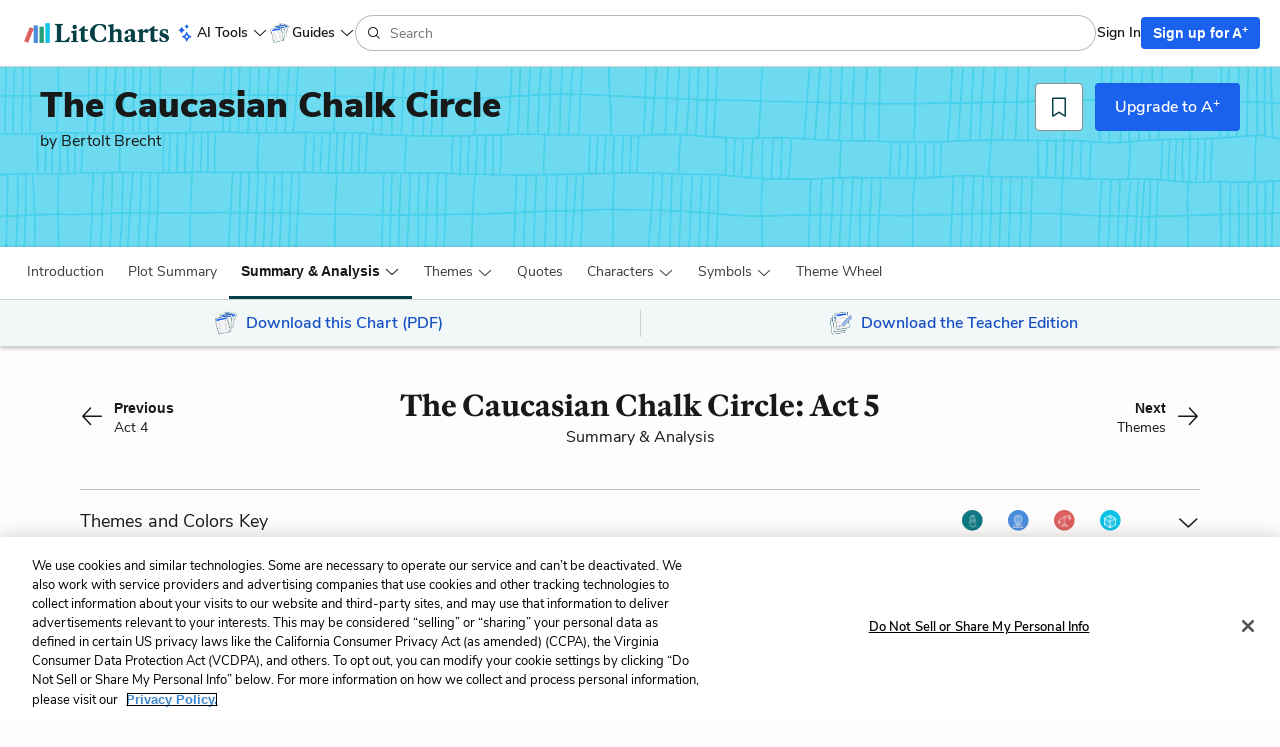

--- FILE ---
content_type: text/html; charset=utf-8
request_url: https://www.litcharts.com/lit/the-caucasian-chalk-circle/act-5-the-chalk-circle
body_size: 36906
content:
<!DOCTYPE html>
<html class='summary-sections show no-ios-device' data-controller-path='summary_sections/show' lang='en'>
<head>
<meta content='text/html; charset=UTF-8' http-equiv='Content-Type'>
<title>The Caucasian Chalk Circle Act 5: The Chalk Circle Summary &amp; Analysis | LitCharts</title>
<link rel="canonical" href="https://www.litcharts.com/lit/the-caucasian-chalk-circle/act-5-the-chalk-circle" />
<meta charset='utf-8'>
<script>var _rollbarConfig = {"accessToken":"6cd5a7c9156f4f96be27dfb398a2fa8b","captureUncaught":false,"captureUnhandledRejections":false,"hostSafeList":["litcharts.com"],"hostBlockList":["doubleclick.net","pub.network"],"payload":{"environment":"production"}};</script>
<script>!function(r){var e={};function o(n){if(e[n])return e[n].exports;var t=e[n]={i:n,l:!1,exports:{}};return r[n].call(t.exports,t,t.exports,o),t.l=!0,t.exports}o.m=r,o.c=e,o.d=function(r,e,n){o.o(r,e)||Object.defineProperty(r,e,{enumerable:!0,get:n})},o.r=function(r){"undefined"!=typeof Symbol&&Symbol.toStringTag&&Object.defineProperty(r,Symbol.toStringTag,{value:"Module"}),Object.defineProperty(r,"__esModule",{value:!0})},o.t=function(r,e){if(1&e&&(r=o(r)),8&e)return r;if(4&e&&"object"==typeof r&&r&&r.__esModule)return r;var n=Object.create(null);if(o.r(n),Object.defineProperty(n,"default",{enumerable:!0,value:r}),2&e&&"string"!=typeof r)for(var t in r)o.d(n,t,function(e){return r[e]}.bind(null,t));return n},o.n=function(r){var e=r&&r.__esModule?function(){return r.default}:function(){return r};return o.d(e,"a",e),e},o.o=function(r,e){return Object.prototype.hasOwnProperty.call(r,e)},o.p="",o(o.s=0)}([function(r,e,o){"use strict";var n=o(1),t=o(5);_rollbarConfig=_rollbarConfig||{},_rollbarConfig.rollbarJsUrl=_rollbarConfig.rollbarJsUrl||"https://cdn.rollbar.com/rollbarjs/refs/tags/v2.26.1/rollbar.min.js",_rollbarConfig.async=void 0===_rollbarConfig.async||_rollbarConfig.async;var a=n.setupShim(window,_rollbarConfig),l=t(_rollbarConfig);window.rollbar=n.Rollbar,a.loadFull(window,document,!_rollbarConfig.async,_rollbarConfig,l)},function(r,e,o){"use strict";var n=o(2),t=o(3);function a(r){return function(){try{return r.apply(this,arguments)}catch(r){try{console.error("[Rollbar]: Internal error",r)}catch(r){}}}}var l=0;function i(r,e){this.options=r,this._rollbarOldOnError=null;var o=l++;this.shimId=function(){return o},"undefined"!=typeof window&&window._rollbarShims&&(window._rollbarShims[o]={handler:e,messages:[]})}var s=o(4),d=function(r,e){return new i(r,e)},c=function(r){return new s(d,r)};function u(r){return a((function(){var e=this,o=Array.prototype.slice.call(arguments,0),n={shim:e,method:r,args:o,ts:new Date};window._rollbarShims[this.shimId()].messages.push(n)}))}i.prototype.loadFull=function(r,e,o,n,t){var l=!1,i=e.createElement("script"),s=e.getElementsByTagName("script")[0],d=s.parentNode;i.crossOrigin="",i.src=n.rollbarJsUrl,o||(i.async=!0),i.onload=i.onreadystatechange=a((function(){if(!(l||this.readyState&&"loaded"!==this.readyState&&"complete"!==this.readyState)){i.onload=i.onreadystatechange=null;try{d.removeChild(i)}catch(r){}l=!0,function(){var e;if(void 0===r._rollbarDidLoad){e=new Error("rollbar.js did not load");for(var o,n,a,l,i=0;o=r._rollbarShims[i++];)for(o=o.messages||[];n=o.shift();)for(a=n.args||[],i=0;i<a.length;++i)if("function"==typeof(l=a[i])){l(e);break}}"function"==typeof t&&t(e)}()}})),d.insertBefore(i,s)},i.prototype.wrap=function(r,e,o){try{var n;if(n="function"==typeof e?e:function(){return e||{}},"function"!=typeof r)return r;if(r._isWrap)return r;if(!r._rollbar_wrapped&&(r._rollbar_wrapped=function(){o&&"function"==typeof o&&o.apply(this,arguments);try{return r.apply(this,arguments)}catch(o){var e=o;throw e&&("string"==typeof e&&(e=new String(e)),e._rollbarContext=n()||{},e._rollbarContext._wrappedSource=r.toString(),window._rollbarWrappedError=e),e}},r._rollbar_wrapped._isWrap=!0,r.hasOwnProperty))for(var t in r)r.hasOwnProperty(t)&&(r._rollbar_wrapped[t]=r[t]);return r._rollbar_wrapped}catch(e){return r}};for(var p="log,debug,info,warn,warning,error,critical,global,configure,handleUncaughtException,handleAnonymousErrors,handleUnhandledRejection,captureEvent,captureDomContentLoaded,captureLoad".split(","),f=0;f<p.length;++f)i.prototype[p[f]]=u(p[f]);r.exports={setupShim:function(r,e){if(r){var o=e.globalAlias||"Rollbar";if("object"==typeof r[o])return r[o];r._rollbarShims={},r._rollbarWrappedError=null;var l=new c(e);return a((function(){e.captureUncaught&&(l._rollbarOldOnError=r.onerror,n.captureUncaughtExceptions(r,l,!0),e.wrapGlobalEventHandlers&&t(r,l,!0)),e.captureUnhandledRejections&&n.captureUnhandledRejections(r,l,!0);var a=e.autoInstrument;return!1!==e.enabled&&(void 0===a||!0===a||function(r){return!("object"!=typeof r||void 0!==r.page&&!r.page)}(a))&&r.addEventListener&&(r.addEventListener("load",l.captureLoad.bind(l)),r.addEventListener("DOMContentLoaded",l.captureDomContentLoaded.bind(l))),r[o]=l,l}))()}},Rollbar:c}},function(r,e,o){"use strict";function n(r,e,o,n){r._rollbarWrappedError&&(n[4]||(n[4]=r._rollbarWrappedError),n[5]||(n[5]=r._rollbarWrappedError._rollbarContext),r._rollbarWrappedError=null);var t=e.handleUncaughtException.apply(e,n);o&&o.apply(r,n),"anonymous"===t&&(e.anonymousErrorsPending+=1)}r.exports={captureUncaughtExceptions:function(r,e,o){if(r){var t;if("function"==typeof e._rollbarOldOnError)t=e._rollbarOldOnError;else if(r.onerror){for(t=r.onerror;t._rollbarOldOnError;)t=t._rollbarOldOnError;e._rollbarOldOnError=t}e.handleAnonymousErrors();var a=function(){var o=Array.prototype.slice.call(arguments,0);n(r,e,t,o)};o&&(a._rollbarOldOnError=t),r.onerror=a}},captureUnhandledRejections:function(r,e,o){if(r){"function"==typeof r._rollbarURH&&r._rollbarURH.belongsToShim&&r.removeEventListener("unhandledrejection",r._rollbarURH);var n=function(r){var o,n,t;try{o=r.reason}catch(r){o=void 0}try{n=r.promise}catch(r){n="[unhandledrejection] error getting `promise` from event"}try{t=r.detail,!o&&t&&(o=t.reason,n=t.promise)}catch(r){}o||(o="[unhandledrejection] error getting `reason` from event"),e&&e.handleUnhandledRejection&&e.handleUnhandledRejection(o,n)};n.belongsToShim=o,r._rollbarURH=n,r.addEventListener("unhandledrejection",n)}}}},function(r,e,o){"use strict";function n(r,e,o){if(e.hasOwnProperty&&e.hasOwnProperty("addEventListener")){for(var n=e.addEventListener;n._rollbarOldAdd&&n.belongsToShim;)n=n._rollbarOldAdd;var t=function(e,o,t){n.call(this,e,r.wrap(o),t)};t._rollbarOldAdd=n,t.belongsToShim=o,e.addEventListener=t;for(var a=e.removeEventListener;a._rollbarOldRemove&&a.belongsToShim;)a=a._rollbarOldRemove;var l=function(r,e,o){a.call(this,r,e&&e._rollbar_wrapped||e,o)};l._rollbarOldRemove=a,l.belongsToShim=o,e.removeEventListener=l}}r.exports=function(r,e,o){if(r){var t,a,l="EventTarget,Window,Node,ApplicationCache,AudioTrackList,ChannelMergerNode,CryptoOperation,EventSource,FileReader,HTMLUnknownElement,IDBDatabase,IDBRequest,IDBTransaction,KeyOperation,MediaController,MessagePort,ModalWindow,Notification,SVGElementInstance,Screen,TextTrack,TextTrackCue,TextTrackList,WebSocket,WebSocketWorker,Worker,XMLHttpRequest,XMLHttpRequestEventTarget,XMLHttpRequestUpload".split(",");for(t=0;t<l.length;++t)r[a=l[t]]&&r[a].prototype&&n(e,r[a].prototype,o)}}},function(r,e,o){"use strict";function n(r,e){this.impl=r(e,this),this.options=e,function(r){for(var e=function(r){return function(){var e=Array.prototype.slice.call(arguments,0);if(this.impl[r])return this.impl[r].apply(this.impl,e)}},o="log,debug,info,warn,warning,error,critical,global,configure,handleUncaughtException,handleAnonymousErrors,handleUnhandledRejection,_createItem,wrap,loadFull,shimId,captureEvent,captureDomContentLoaded,captureLoad".split(","),n=0;n<o.length;n++)r[o[n]]=e(o[n])}(n.prototype)}n.prototype._swapAndProcessMessages=function(r,e){var o,n,t;for(this.impl=r(this.options);o=e.shift();)n=o.method,t=o.args,this[n]&&"function"==typeof this[n]&&("captureDomContentLoaded"===n||"captureLoad"===n?this[n].apply(this,[t[0],o.ts]):this[n].apply(this,t));return this},r.exports=n},function(r,e,o){"use strict";r.exports=function(r){return function(e){if(!e&&!window._rollbarInitialized){for(var o,n,t=(r=r||{}).globalAlias||"Rollbar",a=window.rollbar,l=function(r){return new a(r)},i=0;o=window._rollbarShims[i++];)n||(n=o.handler),o.handler._swapAndProcessMessages(l,o.messages);window[t]=n,window._rollbarInitialized=!0}}}}]);</script>
<meta content='k-jK_WYNu0IIcRL44tTvNEcg3DTD7UcPl8pmKX2xA54' name='google-site-verification'>
<meta content='hzk7a7SI1xuJJ05PdVIyylKe3Wa_x8CdfJIzStOkj1A' name='google-site-verification'>
<meta content='E874522C1C89460399152B87720D9D37' name='msvalidate.01'>
<meta content='none' name='msapplication-config'>
<meta http-equiv="X-UA-Compatible" content="IE=edge">
<!-- Set the viewport width to device width for mobile -->
<meta content='width=device-width, initial-scale=1.0' name='viewport'>
<meta content='Need help with Act 5: The Chalk Circle in Bertolt Brecht&#39;s The Caucasian Chalk Circle? Check out our revolutionary side-by-side summary and analysis.' name='description'>

<!-- meta data for facebook -->
<meta content='article' property='og:type'>
<meta content='LitCharts' property='og:site_name'>
<meta name="og:title" content="LitCharts" />
<meta name="og:description" content="The Caucasian Chalk Circle Act 5: The Chalk Circle Summary &amp; Analysis | LitCharts" />
<meta name="og:image" content="https://cdn.litcharts.com/logo-and-wordmark.png" />
<!-- meta data for twitter -->
<meta content='@litcharts' property='twitter:site'>
<meta content='@litcharts' property='twitter:creator'>
<meta name="twitter:card" content="The Caucasian Chalk Circle Act 5: The Chalk Circle Summary &amp; Analysis | LitCharts" />
<link rel="icon" type="image/x-icon" href="https://cdn.litcharts.com/favicon.ico" />
<!-- links for apple device icons -->
<link href='https://assets.litcharts.com/assets/apple-icons/apple-touch-icon-57x57-cfe391046cb61c8e02f68c3f2049954f6a6e7afef5df632c0452daae754cd4bb.png' rel='apple-touch-icon' sizes='57x57'>
<link href='https://assets.litcharts.com/assets/apple-icons/apple-touch-icon-76x76-67bf911541cef13674ba6aeffd146151164f8e10a90c164a8870206042d892e7.png' rel='apple-touch-icon' sizes='76x76'>
<link href='https://assets.litcharts.com/assets/apple-icons/apple-touch-icon-120x120-bed602cd9c2599f1b3aef00bf17bddf075b6c2788e175fc538e5f4b5c13c13d1.png' rel='apple-touch-icon' sizes='120x120'>
<link href='https://assets.litcharts.com/assets/apple-icons/apple-touch-icon-152x152-e20d919549b623bac2d2e118e6d60b68d8565fec968e410df3434fa5d7d17f2b.png' rel='apple-touch-icon' sizes='152x152'>
<link href='https://assets.litcharts.com/assets/apple-icons/apple-touch-icon-167x167-c3a5802446202356b6443ca7dc95ac66d569ec90d5c3e4acc1bfb683a15aaa57.png' rel='apple-touch-icon' sizes='167x167'>
<link href='https://assets.litcharts.com/assets/apple-icons/apple-touch-icon-180x180-16bf2532abac99ba7f2679b6a9cffcffb648436f50802959db1040fbc5349648.png' rel='apple-touch-icon' sizes='180x180'>
<link rel="stylesheet" href="https://assets.litcharts.com/assets/application-72ed8f2706aa273e0050fd70756950608abd7f4e092d7903ff24c5807298bd10.css" media="screen" />
<link rel="stylesheet" href="https://assets.litcharts.com/assets/tailwind-d25f0b1d3a708a1ca302a5fcbeb6902cfbdceb1ea2a3ab9f3b16c5d5647db93c.css" data-turbo-track="reload" media="screen" />



<meta name="csrf-param" content="authenticity_token" />
<meta name="csrf-token" content="VIFk_4NUv_QbcV5ByXGvI2_m_yOJg1V2KTWepJNPKpWmWWF4wZlSaAwRAMuFlO4cFKYFpt4543V16mBoF4ROeA" />
<!-- We add JSON+LD to the header for SEO-purposes on pages which -->
<!-- could potentially be paywall-blocked to crawlers. -->
<script type="application/ld+json">{"@context":"http://schema.org/","@type":"CreativeWork","name":"The Caucasian Chalk Circle Act 5: The Chalk Circle Summary \u0026 Analysis from LitCharts","dateModified":"2018-02-26T18:07:15-05:00","description":"Need help with Act 5: The Chalk Circle in Bertolt Brecht's The Caucasian Chalk Circle? Check out our revolutionary side-by-side summary and analysis.","url":"https://www.litcharts.com/lit/the-caucasian-chalk-circle/act-5-the-chalk-circle","learningResourceType":["Study Guide","Literature Guide","Summary \u0026 Analysis"],"audience":{"@type":"EducationalAudience","educationalRole":["student","teacher"]},"isPartOf":{"@type":"CreativeWork","name":"LitCharts The Caucasian Chalk Circle Study Guide","url":"https://www.litcharts.com/lit/the-caucasian-chalk-circle"},"about":{"@type":"Person","name":"Cook ","sameAs":"https://www.litcharts.com/lit/the-caucasian-chalk-circle/characters"}}</script>
<script type="application/ld+json">{"@context":"http://schema.org/","@type":"CreativeWork","name":"The Caucasian Chalk Circle LitChart","image":"https://assets.litcharts.com/pdf-fans/3-page/the-caucasian-chalk-circle.pdf.large.png","learningResourceType":["Study Guide","Literature Guide"],"audience":{"@type":"EducationalAudience","educationalRole":["student","teacher"]},"url":"https://www.litcharts.com/sign-up?book=the-caucasian-chalk-circle\u0026focus=pdf\u0026utm_source=jsonld","author":{"@type":"Organization","name":"LitCharts","sameAs":"https://www.litcharts.com/"}}</script>
<script type="application/ld+json">{"@context":"http://schema.org/","@type":"CreativeWork","name":"The Caucasian Chalk Circle LitChart Teacher Edition","image":"https://assets.litcharts.com/teacher-edition-promos/the-caucasian-chalk-circle-teacher-edition-promo.large.png","learningResourceType":["Study Guide","Literature Guide","Lesson Planning"],"audience":{"@type":"EducationalAudience","educationalRole":["student","teacher"]},"url":"https://www.litcharts.com/sign-up?book=the-caucasian-chalk-circle\u0026focus=teacher-edition\u0026utm_source=jsonld","author":{"@type":"Organization","name":"LitCharts","sameAs":"https://www.litcharts.com/"}}</script>

    <script src="https://cdn.cookielaw.org/scripttemplates/otSDKStub.js"  type="text/javascript" charset="UTF-8" data-domain-script="6cf41abe-68a9-45e9-aea2-228a82f29616"></script>
    <script type="text/javascript">
      function OptanonWrapper() { }
    </script>

<!-- Global site tag (gtag.js) - Google Ads: 934516466 -->
<script async src="https://www.googletagmanager.com/gtag/js?id=G-K9MQ805R0K"></script>
<script>
  window.dataLayer = window.dataLayer || [];
  function gtag(){dataLayer.push(arguments);}
  gtag('js', new Date());

  gtag('config', 'G-K9MQ805R0K');
</script>

<script type="text/javascript" src="https://ad6304386f59.edge.sdk.awswaf.com/ad6304386f59/59d0e189c5de/challenge.js" defer></script>
<script src="https://cdn.amplitude.com/script/be8a55aa38c3a663a03af7884186bcb8.experiment.js"></script>
<!-- Datadog RUM stats -->
<script src='https://www.datadoghq-browser-agent.com/us1/v6/datadog-rum.js'></script>
<script>
  if (window.DD_RUM) {
    window.DD_RUM.init({
      applicationId: "b25da47d-a68b-4288-80ac-3f351c834998",
      clientToken: "pub6ff6405c095a3892eca3a8df87ed1aaf",
      site: 'datadoghq.com',
      service: 'litcharts',
      env: "prod-litcharts",
      version: "c147f4cc05c5a08f303d26e9b01e932f7fd8c376",
      sessionSampleRate: 10,
      sessionReplaySampleRate: 0,
      defaultPrivacyLevel: 'mask-user-input',
    });
    window.DD_RUM.startSessionReplayRecording();
  }
</script>
</head>
<body class='default layout'>
<section id='panel'>



<div class='mobile-menu'>
<div class='container-fluid'>
<div class='row sub-header'>
<div class='col-xs-12 mobile-menu__header'>
<div class='row title'>
<div class='col-xs-12'>
The Caucasian Chalk Circle
</div>
</div>
<div class='controls'>
<button class='btn btn-sm btn-borderless control close-btn'>
<i class='lc-icon lc-icon-close lc-icon-sm'></i>
</button>
</div>
</div>
</div>
<div class='row menu-list'>
<div class='col-xs-12'>
<div class='book-components'>
<div class='row component list-item'>
<a class="tappable" data-amplitude="guideNav" data-amplitude-text="Introduction + Context" href="/lit/the-caucasian-chalk-circle">Introduction + Context</a>

</div>

<div class='row component list-item'>
<a class="tappable" data-amplitude="guideNav" data-amplitude-text="Plot Summary" href="/lit/the-caucasian-chalk-circle/summary">Plot Summary</a>

</div>

<div class='row component list-item'>
<div class='tappable'>
<span class='lc-icon lc-icon-down lc-icon-sm toggle'></span>
Detailed Summary &amp; Analysis
</div>
<div class='subcomponents'>
<a data-amplitude="guideNav" data-amplitude-text="Detailed Summary &amp; Analysis &gt; Prologue" class="subcomponent tappable" href="/lit/the-caucasian-chalk-circle/prologue">Prologue
</a><a data-amplitude="guideNav" data-amplitude-text="Detailed Summary &amp; Analysis &gt; Act 1" class="subcomponent tappable" href="/lit/the-caucasian-chalk-circle/act-1-the-noble-child">Act 1
</a><a data-amplitude="guideNav" data-amplitude-text="Detailed Summary &amp; Analysis &gt; Act 2" class="subcomponent tappable" href="/lit/the-caucasian-chalk-circle/act-2-the-flight-into-the-northern-mountains">Act 2
</a><a data-amplitude="guideNav" data-amplitude-text="Detailed Summary &amp; Analysis &gt; Act 3" class="subcomponent tappable" href="/lit/the-caucasian-chalk-circle/act-3-in-the-northern-mountains">Act 3
</a><a data-amplitude="guideNav" data-amplitude-text="Detailed Summary &amp; Analysis &gt; Act 4" class="subcomponent tappable" href="/lit/the-caucasian-chalk-circle/act-4-the-story-of-the-judge">Act 4
</a><a data-amplitude="guideNav" data-amplitude-text="Detailed Summary &amp; Analysis &gt; Act 5" class="subcomponent tappable" href="/lit/the-caucasian-chalk-circle/act-5-the-chalk-circle">Act 5
</a></div>

</div>

<div class='row component list-item'>
<div class='tappable'>
<span class='lc-icon lc-icon-down lc-icon-sm toggle'></span>
Themes
</div>
<div class='subcomponents'>
<a data-amplitude="guideNav" data-amplitude-text="All Themes" class="subcomponent tappable" href="/lit/the-caucasian-chalk-circle/themes">All Themes</a>
<a data-amplitude="guideNav" data-amplitude-text="Themes &gt; Motherhood as Leadership" class="subcomponent tappable" href="/lit/the-caucasian-chalk-circle/themes/motherhood-as-leadership"><i class='fa fa-circle icon theme-0-color'></i>
Motherhood as Leadership
</a><a data-amplitude="guideNav" data-amplitude-text="Themes &gt; Corruption" class="subcomponent tappable" href="/lit/the-caucasian-chalk-circle/themes/corruption"><i class='fa fa-circle icon theme-1-color'></i>
Corruption
</a><a data-amplitude="guideNav" data-amplitude-text="Themes &gt; Justice and Injustice" class="subcomponent tappable" href="/lit/the-caucasian-chalk-circle/themes/justice-and-injustice"><i class='fa fa-circle icon theme-2-color'></i>
Justice and Injustice
</a><a data-amplitude="guideNav" data-amplitude-text="Themes &gt; Chaos and Chance" class="subcomponent tappable" href="/lit/the-caucasian-chalk-circle/themes/chaos-and-chance"><i class='fa fa-circle icon theme-3-color'></i>
Chaos and Chance
</a></div>

</div>

<div class='row component list-item'>
<a class="tappable" data-amplitude="guideNav" data-amplitude-text="Quotes" href="/lit/the-caucasian-chalk-circle/quotes">Quotes</a>

</div>

<div class='row component list-item'>
<div class='tappable'>
<span class='lc-icon lc-icon-down lc-icon-sm toggle'></span>
Characters
</div>
<div class='subcomponents'>
<a data-amplitude="guideNav" data-amplitude-text="All Characters" class="subcomponent tappable" href="/lit/the-caucasian-chalk-circle/characters">All Characters</a>
<a data-amplitude="guideNav" data-amplitude-text="Characters &gt; Grusha Vashnadze" class="subcomponent tappable" href="/lit/the-caucasian-chalk-circle/characters/grusha-vashnadze">Grusha Vashnadze
</a><a data-amplitude="guideNav" data-amplitude-text="Characters &gt; Azdak" class="subcomponent tappable" href="/lit/the-caucasian-chalk-circle/characters/azdak">Azdak
</a><a data-amplitude="guideNav" data-amplitude-text="Characters &gt; Arkadi Tscheidse" class="subcomponent tappable" href="/lit/the-caucasian-chalk-circle/characters/arkadi-tscheidse">Arkadi Tscheidse
</a><a data-amplitude="guideNav" data-amplitude-text="Characters &gt; Natella Abashwili" class="subcomponent tappable" href="/lit/the-caucasian-chalk-circle/characters/natella-abashwili">Natella Abashwili
</a><a data-amplitude="guideNav" data-amplitude-text="Characters &gt; Georgi Abashwili" class="subcomponent tappable" href="/lit/the-caucasian-chalk-circle/characters/georgi-abashwili">Georgi Abashwili
</a><a data-amplitude="guideNav" data-amplitude-text="Characters &gt; Michael Abashwili" class="subcomponent tappable" href="/lit/the-caucasian-chalk-circle/characters/michael-abashwili">Michael Abashwili
</a><a data-amplitude="guideNav" data-amplitude-text="Characters &gt; The Fat Prince" class="subcomponent tappable" href="/lit/the-caucasian-chalk-circle/characters/the-fat-prince">The Fat Prince
</a><a data-amplitude="guideNav" data-amplitude-text="Characters &gt; Simon Shashava" class="subcomponent tappable" href="/lit/the-caucasian-chalk-circle/characters/simon-shashava">Simon Shashava
</a><a data-amplitude="guideNav" data-amplitude-text="Characters &gt; Corporal " class="subcomponent tappable" href="/lit/the-caucasian-chalk-circle/characters/corporal">Corporal 
</a><a data-amplitude="guideNav" data-amplitude-text="Characters &gt; Lavrenti Vashnadze" class="subcomponent tappable" href="/lit/the-caucasian-chalk-circle/characters/lavrenti-vashnadze">Lavrenti Vashnadze
</a><a data-amplitude="guideNav" data-amplitude-text="Characters &gt; Aniko" class="subcomponent tappable" href="/lit/the-caucasian-chalk-circle/characters/aniko">Aniko
</a><a data-amplitude="guideNav" data-amplitude-text="Characters &gt; Jussup" class="subcomponent tappable" href="/lit/the-caucasian-chalk-circle/characters/jussup">Jussup
</a><a data-amplitude="guideNav" data-amplitude-text="Characters &gt; Grand Duke" class="subcomponent tappable" href="/lit/the-caucasian-chalk-circle/characters/grand-duke">Grand Duke
</a><a data-amplitude="guideNav" data-amplitude-text="Characters &gt; Girl Tractorist " class="subcomponent tappable" href="/lit/the-caucasian-chalk-circle/characters/girl-tractorist">Girl Tractorist 
</a><a data-amplitude="guideNav" data-amplitude-text="Characters &gt; Chorus" class="subcomponent tappable" href="/lit/the-caucasian-chalk-circle/characters/chorus">Chorus
</a></div>

</div>

<div class='row component list-item'>
<div class='tappable'>
<span class='lc-icon lc-icon-down lc-icon-sm toggle'></span>
Symbols
</div>
<div class='subcomponents'>
<a data-amplitude="guideNav" data-amplitude-text="All Symbols" class="subcomponent tappable" href="/lit/the-caucasian-chalk-circle/symbols">All Symbols</a>
<a data-amplitude="guideNav" data-amplitude-text="Symbols &gt; The Saffron Boots" class="subcomponent tappable" href="/lit/the-caucasian-chalk-circle/symbols/the-saffron-boots"><i class='fa fa-circle icon simbol'></i>
The Saffron Boots
</a><a data-amplitude="guideNav" data-amplitude-text="Symbols &gt; The Red Sky" class="subcomponent tappable" href="/lit/the-caucasian-chalk-circle/symbols/the-red-sky"><i class='fa fa-circle icon simbol'></i>
The Red Sky
</a><a data-amplitude="guideNav" data-amplitude-text="Symbols &gt; The Statute Book" class="subcomponent tappable" href="/lit/the-caucasian-chalk-circle/symbols/the-statute-book"><i class='fa fa-circle icon simbol'></i>
The Statute Book
</a></div>

</div>

<div class='row component list-item'>
<a class="tappable" href="/lit/the-caucasian-chalk-circle/pdf-download?funnel=lit_pdf_download_the-caucasian-chalk-circle"><i class='lc-icon lc-icon-download lc-icon-xs'></i>Download PDF</a>

</div>

<div class='row component list-item'>
<a class="tappable" href="/sign-up?focus=teacher&amp;funnel=lit_teacher_edition_download_the-caucasian-chalk-circle"><i class='lc-icon lc-icon-download lc-icon-xs'></i>Download Teacher Edition</a>

</div>

</div>
</div>
</div>
</div>
</div>

<div class='header'>
<div class='header-controls'>
<div class='header-controls__control header-controls__menu'>
<button class='btn btn-sm btn-borderless side-nav--toggle'>
<i class='lc-icon lc-icon-menu lc-icon-sm'></i>
</button>

<div class='side-nav--container'>
<div class='side-nav--header'>
<a data-amplitude="logoClick" href="/"><img class="logo" alt="The LitCharts.com logo." src="https://assets.litcharts.com/assets/reskin/small-logo-a5f71ddf742efc8224556c5af660e50a78055adc5f4beaf27d9b589498298326.png" />
</a><button class='btn btn-xs btn-borderless side-nav--toggle'>
<i class='lc-icon lc-icon-close lc-icon-xs'></i>
</button>
</div>
<div class='side-nav--content'>
<div data-react-class="navigation/Menu" data-react-props="{&quot;items&quot;:[{&quot;shouldAutoExpand&quot;:true,&quot;label&quot;:&quot;AI Tools&quot;,&quot;iconClass&quot;:&quot;sparkles&quot;,&quot;children&quot;:[{&quot;label&quot;:&quot;Ask LitCharts AI&quot;,&quot;url&quot;:&quot;/ai/ask-litcharts-ai&quot;},{&quot;label&quot;:&quot;Discussion Question Generator&quot;,&quot;url&quot;:&quot;/ai/discussion-question-generator&quot;},{&quot;label&quot;:&quot;Essay Prompt Generator&quot;,&quot;url&quot;:&quot;/ai/essay-prompt-generator&quot;},{&quot;label&quot;:&quot;Quiz Question Generator&quot;,&quot;url&quot;:&quot;/ai/quiz-question-generator&quot;}],&quot;popover&quot;:null},{&quot;shouldAutoExpand&quot;:true,&quot;label&quot;:&quot;Guides&quot;,&quot;iconUrl&quot;:&quot;https://assets.litcharts.com/assets/reskin/promo/pdf-downloads-75c06148cea63e2260e73ef26ed7f5a40621da89b65622ab42e07ba5441e8eeb.png&quot;,&quot;children&quot;:[{&quot;label&quot;:&quot;Literature Guides&quot;,&quot;url&quot;:&quot;/lit&quot;},{&quot;label&quot;:&quot;Poetry Guides&quot;,&quot;url&quot;:&quot;/poetry&quot;},{&quot;label&quot;:&quot;Shakespeare Translations&quot;,&quot;url&quot;:&quot;/shakescleare/shakespeare-translations&quot;},{&quot;label&quot;:&quot;Literary Terms&quot;,&quot;url&quot;:&quot;/literary-devices-and-terms&quot;}]}]}" data-react-cache-id="navigation/Menu-0"></div>
</div>
<div class='side-nav--footer'>
<a class="btn btn-lg btn-default" data-amplitude="universalHeaderSignIn" href="/sign-in">Sign In</a>
<a class="sign-up btn btn-lg btn-a-plus" data-amplitude="pancakeMenuSignUp" href="/sign-up?focus=general">Sign up for A<sup>+</sup></a>
</div>
</div>
</div>
<div class='header-controls__control header-controls__branding hidden-xs'>
<a data-amplitude="logoClick" href="/"><img class="logo" alt="The LitCharts.com logo." src="https://assets.litcharts.com/assets/logos/small-logo-and-wordmark-dabba583055d73af8ac427bb1535846edd34afd6d5a44bf7de40477a278c9673.png" />
</a></div>
<div class='head-controls__control header-controls__nav-menus hidden-xs'>
<div class='top-nav--parent'>
<div class='dropdown'>
<div aria-expanded='false' aria-haspopup='true' class='top-nav--parent_item' data-toggle='dropdown' tabindex='0'>
<i class='lc-icon lc-icon-sm top-nav--parent_icon lc-icon-sparkles'></i>
<span class='top-nav--parent_item__link'>AI Tools</span>
<i class='lc-icon lc-icon-xs lc-icon-up'></i>
<i class='lc-icon lc-icon-xs lc-icon-down'></i>
</div>
<ul aria-labelledby='AI Tools-menu' class='top-nav--dropdown_menu dropdown-menu'>
<li>
<a class='header-menu-option' data-amplitude='universalHeaderNavLink' data-amplitude-text='Ask LitCharts AI' href='/ai/ask-litcharts-ai'>Ask LitCharts AI</a>
</li>
<li>
<a class='header-menu-option' data-amplitude='universalHeaderNavLink' data-amplitude-text='Discussion Question Generator' href='/ai/discussion-question-generator'>Discussion Question Generator</a>
</li>
<li>
<a class='header-menu-option' data-amplitude='universalHeaderNavLink' data-amplitude-text='Essay Prompt Generator' href='/ai/essay-prompt-generator'>Essay Prompt Generator</a>
</li>
<li>
<a class='header-menu-option' data-amplitude='universalHeaderNavLink' data-amplitude-text='Quiz Question Generator' href='/ai/quiz-question-generator'>Quiz Question Generator</a>
</li>
</ul>
</div>
</div>
<div class='top-nav--parent'>
<div class='dropdown'>
<div aria-expanded='false' aria-haspopup='true' class='top-nav--parent_item' data-toggle='dropdown' tabindex='0'>
<img alt='Guides' class='top-nav--parent_icon-img' src='https://assets.litcharts.com/assets/reskin/promo/pdf-downloads-75c06148cea63e2260e73ef26ed7f5a40621da89b65622ab42e07ba5441e8eeb.png'>
<span class='top-nav--parent_item__link'>Guides</span>
<i class='lc-icon lc-icon-xs lc-icon-up'></i>
<i class='lc-icon lc-icon-xs lc-icon-down'></i>
</div>
<ul aria-labelledby='Guides-menu' class='top-nav--dropdown_menu dropdown-menu'>
<li>
<a class='header-menu-option' data-amplitude='universalHeaderNavLink' data-amplitude-text='Literature Guides' href='/lit'>Literature Guides</a>
</li>
<li>
<a class='header-menu-option' data-amplitude='universalHeaderNavLink' data-amplitude-text='Poetry Guides' href='/poetry'>Poetry Guides</a>
</li>
<li>
<a class='header-menu-option' data-amplitude='universalHeaderNavLink' data-amplitude-text='Shakespeare Translations' href='/shakescleare/shakespeare-translations'>Shakespeare Translations</a>
</li>
<li>
<a class='header-menu-option' data-amplitude='universalHeaderNavLink' data-amplitude-text='Literary Terms' href='/literary-devices-and-terms'>Literary Terms</a>
</li>
</ul>
</div>
</div>
</div>
<div class='header-controls__control header-controls__search hidden-sm'>
<form action='/search' class='search form' method='get'>
<div class='input-group nav-search empty'>
<div class='input-group-addon prefix'>
<span class='lc-icon lc-icon-search lc-icon-xs'></span>
</div>
<input autocomplete='off' class='form-control input-md' name='query' placeholder='Search' type='text'>
<!-- / The input is hidden but must be present to allow submitting via the enter key -->
<input class='header-search__hidden-submit' tabindex='-1' type='submit'>
<div class='input-group-addon postfix'>
<button class='btn btn-xs btn-borderless'>
<i class='lc-icon lc-icon-close lc-icon-xxs'></i>
</button>
</div>
</div>
</form>

</div>
<div class='header-controls__control header-controls__user-status'>
<a class="sign-up-in-link sign-in default-header" data-amplitude="universalHeaderSignIn" href="/sign-in">Sign In</a>
<a class="sign-up-in-link sign-up default-header btn btn-sm btn-a-plus hidden-sm hidden-xs" data-amplitude="universalHeaderSignUp" href="/sign-up?focus=general">Sign up for A<sup>+</sup></a>
<a class="sign-up-in-link sign-up default-header btn btn-sm btn-a-plus hidden-md hidden-lg" data-amplitude="universalHeaderSignUp" href="/sign-up?focus=general">Sign up</a>
</div>
<span class='header-controls__control header-controls__toggleable-search-control'>
<button aria-controls='toggleable-search' class='btn btn-sm btn-borderless' id='toggleable-search-toggle'>
<span class='lc-icon lc-icon-search lc-icon-sm'></span>
</button>
</span>
</div>
<div class='header-controls__toggleable-search' id='toggleable-search'>
<form action='/search' class='search form' method='get'>
<div class='input-group search'>
<input autocomplete='off' class='form-control input-md' name='query' placeholder='Search by title, author, and more…' type='text'>
<div class='input-group-addon submit'>
<span class='lc-icon lc-icon-search lc-icon-sm'></span>
</div>
<!-- / The input is hidden but must be present to allow submitting via the enter key -->
<input class='header-search__hidden-submit' tabindex='-1' type='submit'>
</div>
</form>

</div>
</div>


<section class='yield'>
<div class='book-component layout' data-slug='the-caucasian-chalk-circle'>
<header class='book-header sub-header pattern-background-guides-0'>
<div class='book-header__title-container'>
<div class='book-header__title-text'>
<h1 class='naked book-title'>The Caucasian Chalk Circle</h1>
<span class='book-author'>
by
<span class='tw-inline'>Bertolt Brecht</span>
</span>
</div>
<div class='header-buttons-container'>
<a tabindex="-1" data-amplitude="PDFPromoInHeroSmallXXS" href="/lit/the-caucasian-chalk-circle/pdf-download?funnel=lit_pdf_download_the-caucasian-chalk-circle"><button class='btn btn-lg btn-a-plus pdf-button'>
<i class='lc-icon lc-icon-download lc-icon-sm'></i>
PDF
</button>
</a><div class='bookmark-container'>
<div data-react-class="bookmarks/BookmarkButton" data-react-props="{&quot;initialBookmarkId&quot;:null,&quot;amplitudeContext&quot;:&quot;GuideHero&quot;,&quot;bookmarkableType&quot;:&quot;Book&quot;,&quot;bookmarkableId&quot;:612,&quot;buttonClass&quot;:&quot;btn-default&quot;,&quot;userSignedIn&quot;:false}" data-react-cache-id="bookmarks/BookmarkButton-0"></div>
</div>
</div>
</div>
<div class='book-header__controls'>
<div class='upgrade-container hidden-xs hidden-sm'>
<a class="btn btn-a-plus btn-lg upgrade" id="header-upgrade-link" data-amplitude="guideHeroUpgrade" href="/sign-up?focus=general">Upgrade to A<sup>+</sup>
</a></div>
<div class='visible-xs visible-sm'>
<button class='btn btn-borderless menu btn-sm'>
<i class='lc-icon lc-icon-submenu-kebab lc-icon-sm'></i>
</button>
</div>
</div>
</header>
<div id='sticky-mobile-header-promo'>
<div class='visible-xs visible-sm'>



</div>
</div>
<nav class='book-nav hidden-xs hidden-sm box-shadow js-overshadower lc-subnav'>
<div class='container-fluid'>
<div class='components' data-current='summary-sections'>
<div class='component intro'>
<a data-amplitude="guideNav" data-amplitude-text="Introduction" role="button" href="/lit/the-caucasian-chalk-circle"><span class='text'>Introduction</span>
<span class='truncated-text'>Intro</span>
</a></div>
<div class='component plot-summary'>
<a data-amplitude="guideNav" data-amplitude-text="Plot Summary" role="button" href="/lit/the-caucasian-chalk-circle/summary"><span class='text'>Plot Summary</span>
<span class='truncated-text'>Plot</span>
</a></div>
<div class='component dropdown summary-sections'>
<a class="detailed dropdown-toggle" data-toggle="dropdown" data-target="#" aria-haspopup="true" aria-expanded="false" role="button" href="/lit/the-caucasian-chalk-circle/prologue"><span class='text'>
Summary & Analysis
</span>
<span class='lc-icon lc-icon-down lc-icon-xs'></span>
</a><ul aria-labelledby='.book-nav .component .detailed' class='dropdown-menu'>
<li><a data-amplitude="guideNav" data-amplitude-text="Summary &amp; Analysis &gt; Prologue" href="/lit/the-caucasian-chalk-circle/prologue">Prologue</a></li>
<li><a data-amplitude="guideNav" data-amplitude-text="Summary &amp; Analysis &gt; Act 1" href="/lit/the-caucasian-chalk-circle/act-1-the-noble-child">Act 1</a></li>
<li><a data-amplitude="guideNav" data-amplitude-text="Summary &amp; Analysis &gt; Act 2" href="/lit/the-caucasian-chalk-circle/act-2-the-flight-into-the-northern-mountains">Act 2</a></li>
<li><a data-amplitude="guideNav" data-amplitude-text="Summary &amp; Analysis &gt; Act 3" href="/lit/the-caucasian-chalk-circle/act-3-in-the-northern-mountains">Act 3</a></li>
<li><a data-amplitude="guideNav" data-amplitude-text="Summary &amp; Analysis &gt; Act 4" href="/lit/the-caucasian-chalk-circle/act-4-the-story-of-the-judge">Act 4</a></li>
<li><a data-amplitude="guideNav" data-amplitude-text="Summary &amp; Analysis &gt; Act 5" href="/lit/the-caucasian-chalk-circle/act-5-the-chalk-circle">Act 5</a></li>
</ul>
</div>
<div class='component dropdown themes'>
<a class="themes dropdown-toggle" data-toggle="dropdown" data-target="#" aria-haspopup="true" aria-expanded="false" role="button" href="/lit/the-caucasian-chalk-circle/themes"><span class='text'>Themes</span>
<span class='lc-icon lc-icon-down lc-icon-xs'></span>
</a><ul aria-labelledby='.book-nav .component .themes' class='dropdown-menu themes'>
<li><a data-amplitude="guideNav" data-amplitude-text="All Themes" href="/lit/the-caucasian-chalk-circle/themes">All Themes</a></li>
<li>
<a data-amplitude="guideNav" data-amplitude-text="Themes &gt; Motherhood as Leadership" href="/lit/the-caucasian-chalk-circle/themes/motherhood-as-leadership"><div class='book-component-icon theme-icon small' data-code-index='0'>
<i class='fa fa-circle theme-0-color circle'></i>
<img alt='Motherhood as Leadership Theme Icon' class='icon' onerror='this.style.visibility=&quot;hidden&quot;;' src='https://assets.litcharts.com/icons/the-caucasian-chalk-circle-motherhood-as-leadership.small.white.desktop.png'>
</div>

Motherhood as Leadership
</a></li>
<li>
<a data-amplitude="guideNav" data-amplitude-text="Themes &gt; Corruption" href="/lit/the-caucasian-chalk-circle/themes/corruption"><div class='book-component-icon theme-icon small' data-code-index='1'>
<i class='fa fa-circle theme-1-color circle'></i>
<img alt='Corruption Theme Icon' class='icon' onerror='this.style.visibility=&quot;hidden&quot;;' src='https://assets.litcharts.com/icons/the-caucasian-chalk-circle-corruption.small.white.desktop.png'>
</div>

Corruption
</a></li>
<li>
<a data-amplitude="guideNav" data-amplitude-text="Themes &gt; Justice and Injustice" href="/lit/the-caucasian-chalk-circle/themes/justice-and-injustice"><div class='book-component-icon theme-icon small' data-code-index='2'>
<i class='fa fa-circle theme-2-color circle'></i>
<img alt='Justice and Injustice Theme Icon' class='icon' onerror='this.style.visibility=&quot;hidden&quot;;' src='https://assets.litcharts.com/icons/the-caucasian-chalk-circle-justice-and-injustice.small.white.desktop.png'>
</div>

Justice and Injustice
</a></li>
<li>
<a data-amplitude="guideNav" data-amplitude-text="Themes &gt; Chaos and Chance" href="/lit/the-caucasian-chalk-circle/themes/chaos-and-chance"><div class='book-component-icon theme-icon small' data-code-index='3'>
<i class='fa fa-circle theme-3-color circle'></i>
<img alt='Chaos and Chance Theme Icon' class='icon' onerror='this.style.visibility=&quot;hidden&quot;;' src='https://assets.litcharts.com/icons/the-caucasian-chalk-circle-chaos-and-chance.small.white.desktop.png'>
</div>

Chaos and Chance
</a></li>
</ul>
</div>
<div class='component quotes'>
<a data-amplitude="guideNav" data-amplitude-text="Quotes" role="button" href="/lit/the-caucasian-chalk-circle/quotes">Quotes</a>
</div>
<div class='component dropdown characters'>
<a class="characters dropdown-toggle" data-toggle="dropdown" data-target="#" aria-haspopup="true" aria-expanded="false" role="button" href="/lit/the-caucasian-chalk-circle/characters"><span class='text'>Characters</span>
<span class='lc-icon lc-icon-down lc-icon-xs'></span>
</a><ul aria-labelledby='.book-nav .component .characters' class='dropdown-menu'>
<li><a data-amplitude="guideNav" data-amplitude-text="All Characters" href="/lit/the-caucasian-chalk-circle/characters">All Characters</a></li>
<li><a data-amplitude="guideNav" data-amplitude-text="Characters &gt; Grusha Vashnadze" href="/lit/the-caucasian-chalk-circle/characters/grusha-vashnadze">Grusha Vashnadze</a></li>
<li><a data-amplitude="guideNav" data-amplitude-text="Characters &gt; Azdak" href="/lit/the-caucasian-chalk-circle/characters/azdak">Azdak</a></li>
<li><a data-amplitude="guideNav" data-amplitude-text="Characters &gt; Arkadi Tscheidse" href="/lit/the-caucasian-chalk-circle/characters/arkadi-tscheidse">Arkadi Tscheidse</a></li>
<li><a data-amplitude="guideNav" data-amplitude-text="Characters &gt; Natella Abashwili" href="/lit/the-caucasian-chalk-circle/characters/natella-abashwili">Natella Abashwili</a></li>
<li><a data-amplitude="guideNav" data-amplitude-text="Characters &gt; Georgi Abashwili" href="/lit/the-caucasian-chalk-circle/characters/georgi-abashwili">Georgi Abashwili</a></li>
<li><a data-amplitude="guideNav" data-amplitude-text="Characters &gt; Michael Abashwili" href="/lit/the-caucasian-chalk-circle/characters/michael-abashwili">Michael Abashwili</a></li>
<li><a data-amplitude="guideNav" data-amplitude-text="Characters &gt; The Fat Prince" href="/lit/the-caucasian-chalk-circle/characters/the-fat-prince">The Fat Prince</a></li>
<li><a data-amplitude="guideNav" data-amplitude-text="Characters &gt; Simon Shashava" href="/lit/the-caucasian-chalk-circle/characters/simon-shashava">Simon Shashava</a></li>
<li><a data-amplitude="guideNav" data-amplitude-text="Characters &gt; Corporal " href="/lit/the-caucasian-chalk-circle/characters/corporal">Corporal </a></li>
<li><a data-amplitude="guideNav" data-amplitude-text="Characters &gt; Lavrenti Vashnadze" href="/lit/the-caucasian-chalk-circle/characters/lavrenti-vashnadze">Lavrenti Vashnadze</a></li>
<li><a data-amplitude="guideNav" data-amplitude-text="Characters &gt; Aniko" href="/lit/the-caucasian-chalk-circle/characters/aniko">Aniko</a></li>
<li><a data-amplitude="guideNav" data-amplitude-text="Characters &gt; Jussup" href="/lit/the-caucasian-chalk-circle/characters/jussup">Jussup</a></li>
<li><a data-amplitude="guideNav" data-amplitude-text="Characters &gt; Grand Duke" href="/lit/the-caucasian-chalk-circle/characters/grand-duke">Grand Duke</a></li>
<li><a data-amplitude="guideNav" data-amplitude-text="Characters &gt; Girl Tractorist " href="/lit/the-caucasian-chalk-circle/characters/girl-tractorist">Girl Tractorist </a></li>
<li><a data-amplitude="guideNav" data-amplitude-text="Characters &gt; Chorus" href="/lit/the-caucasian-chalk-circle/characters/chorus">Chorus</a></li>
</ul>
</div>
<div class='component dropdown simbols'>
<a class="symbols dropdown-toggle" data-toggle="dropdown" data-target="#" aria-haspopup="true" aria-expanded="false" role="button" href="/lit/the-caucasian-chalk-circle/symbols"><span class='text'>Symbols</span>
<span class='lc-icon lc-icon-down lc-icon-xs'></span>
</a><ul aria-labelledby='.book-nav .component .simbols' class='dropdown-menu simbols'>
<li><a data-amplitude="guideNav" data-amplitude-text="All Symbols" href="/lit/the-caucasian-chalk-circle/symbols">All Symbols</a></li>
<li>
<a data-amplitude="guideNav" data-amplitude-text="Symbols &gt; The Saffron Boots" href="/lit/the-caucasian-chalk-circle/symbols/the-saffron-boots"><div class='book-component-icon simbol-icon small'>
<i class='fa fa-circle circle'></i>
<img alt='The Saffron Boots Symbol Icon' class='icon' onerror='this.style.visibility=&quot;hidden&quot;;' src='https://assets.litcharts.com/icons/the-caucasian-chalk-circle-the-saffron-boots.small.white.desktop.png'>
</div>

The Saffron Boots
</a></li>
<li>
<a data-amplitude="guideNav" data-amplitude-text="Symbols &gt; The Red Sky" href="/lit/the-caucasian-chalk-circle/symbols/the-red-sky"><div class='book-component-icon simbol-icon small'>
<i class='fa fa-circle circle'></i>
<img alt='The Red Sky Symbol Icon' class='icon' onerror='this.style.visibility=&quot;hidden&quot;;' src='https://assets.litcharts.com/icons/the-caucasian-chalk-circle-the-red-sky.small.white.desktop.png'>
</div>

The Red Sky
</a></li>
<li>
<a data-amplitude="guideNav" data-amplitude-text="Symbols &gt; The Statute Book" href="/lit/the-caucasian-chalk-circle/symbols/the-statute-book"><div class='book-component-icon simbol-icon small'>
<i class='fa fa-circle circle'></i>
<img alt='The Statute Book Symbol Icon' class='icon' onerror='this.style.visibility=&quot;hidden&quot;;' src='https://assets.litcharts.com/icons/the-caucasian-chalk-circle-the-statute-book.small.white.desktop.png'>
</div>

The Statute Book
</a></li>
</ul>
</div>
<div class='component chartboard'>
<a data-amplitude="guideNav" data-amplitude-text="Theme Wheel" role="button" href="/lit/the-caucasian-chalk-circle/chart-board-visualization"><span class='text'>Theme Wheel</span>
<span class='truncated-text'>Theme Viz</span>
</a></div>

</div>
</div>

<div class='download-links-banner visible-md visible-lg visible-xl banner-1'>
<div class='download-links'>
<a class='download-link' data-amplitude='mainLitGuidePDFPromo' href='/lit/the-caucasian-chalk-circle/pdf-download?funnel=lit_pdf_download_the-caucasian-chalk-circle'>
<img src="https://assets.litcharts.com/assets/reskin/promo/pdf-downloads-75c06148cea63e2260e73ef26ed7f5a40621da89b65622ab42e07ba5441e8eeb.png" />
<span class='download-link-text'>Download this Chart (PDF)</span>
</a>
<div class='separator'></div>
<a class='download-link' data-amplitude='TELitGuidePromo' href='/sign-up?focus=teacher&amp;funnel=lit_teacher_edition_download_the-caucasian-chalk-circle'>
<img src="https://assets.litcharts.com/assets/teacher-editions/TeacherEdition-2c74ae5dd470defabced3053b567a4525f7bc53cc8e46c74a1a801a20d7bb062.svg" />
<span class='download-link-text'>Download the Teacher Edition</span>
</a>
</div>
</div>
</nav>
<nav class='book-nav visible-sm visible-xs box-shadow js-overshadower lc-subnav'>
<div class='download-links-banner visible-sm visible-xs banner-1'>
<div class='download-links'>
<a class='download-link' data-amplitude='mainLitGuidePDFPromo' href='/lit/the-caucasian-chalk-circle/pdf-download?funnel=lit_pdf_download_the-caucasian-chalk-circle'>
<img src="https://assets.litcharts.com/assets/reskin/promo/pdf-downloads-75c06148cea63e2260e73ef26ed7f5a40621da89b65622ab42e07ba5441e8eeb.png" />
<span class='download-link-text'>Download this Chart (PDF)</span>
</a>
</div>
</div>
</nav>


<div class='component-content'>
<div class='header litguides-content'>
<div class='container tw-px-[15px] lg:tw-px-[25px]'>
<table class='header-table'>
<tr>
<td class='prev-col'>
<a class="prev-next-links prev" href="/lit/the-caucasian-chalk-circle/act-4-the-story-of-the-judge"><div class='hidden-xs'>
<span class='lc-icon lc-icon-arrow-left lc-icon-sm arrow'></span>
<div class='text'>
<div class='tag'>Previous</div>
<div class='title'>Act 4</div>
</div>
</div>
<div class='visible-xs mobile-arrow'>
<span class='lc-icon lc-icon-arrow-left lc-icon-sm arrow'></span>
</div>
</a></td>
<td class='title-col'>
<h2 class='naked'>
<span class='highlight__component-title'>
<span class='component-title'>
The Caucasian Chalk Circle:
Act 5
</span>
<span class='component-subtitle'>
Summary & Analysis
</span>
</span>

</h2>
</td>
<td class='next-col'>
<a class="prev-next-links text-right pull-right next" href="/lit/the-caucasian-chalk-circle/themes"><div class='hidden-xs'>
<div class='text'>
<div class='tag'>Next</div>
<div class='title'>Themes</div>
</div>
<span class='lc-icon lc-icon-arrow-right lc-icon-sm arrow'></span>
</div>
<div class='visible-xs mobile-arrow'>
<span class='lc-icon lc-icon-arrow-right lc-icon-sm arrow'></span>
</div>
</a></td>
</tr>
</table>
</div>
</div>
<div class='content'>
<div class='container tw-px-[15px] md:tw-px-[30px] lg:tw-px-[40px] tw-w-full md:tw-max-w-[992px] lg:tw-max-w-[1200px] tw-mx-auto'>
<div class='row'>
<div class='litguides-content col-md-12'>
<main class='view'>
<div class='themes-and-colors key header-banner drop-down'>
<div class='header'>
<div class='pull-right'>
<div class='icon-placeholder'>
<span class='icon'>
<div class='book-component-icon theme-icon small' data-code-index='0'>
<i class='fa fa-circle theme-0-color circle'></i>
<img alt='Motherhood as Leadership Theme Icon' class='icon' onerror='this.style.visibility=&quot;hidden&quot;;' src='https://assets.litcharts.com/icons/the-caucasian-chalk-circle-motherhood-as-leadership.small.white.desktop.png'>
</div>

</span>
</div>
<div class='icon-placeholder'>
<span class='icon'>
<div class='book-component-icon theme-icon small' data-code-index='1'>
<i class='fa fa-circle theme-1-color circle'></i>
<img alt='Corruption Theme Icon' class='icon' onerror='this.style.visibility=&quot;hidden&quot;;' src='https://assets.litcharts.com/icons/the-caucasian-chalk-circle-corruption.small.white.desktop.png'>
</div>

</span>
</div>
<div class='icon-placeholder'>
<span class='icon'>
<div class='book-component-icon theme-icon small' data-code-index='2'>
<i class='fa fa-circle theme-2-color circle'></i>
<img alt='Justice and Injustice Theme Icon' class='icon' onerror='this.style.visibility=&quot;hidden&quot;;' src='https://assets.litcharts.com/icons/the-caucasian-chalk-circle-justice-and-injustice.small.white.desktop.png'>
</div>

</span>
</div>
<div class='icon-placeholder'>
<span class='icon'>
<div class='book-component-icon theme-icon small' data-code-index='3'>
<i class='fa fa-circle theme-3-color circle'></i>
<img alt='Chaos and Chance Theme Icon' class='icon' onerror='this.style.visibility=&quot;hidden&quot;;' src='https://assets.litcharts.com/icons/the-caucasian-chalk-circle-chaos-and-chance.small.white.desktop.png'>
</div>

</span>
</div>
<span class='lc-icon lc-icon-down lc-icon-sm'></span>
</div>
<div class='text'>
Themes
<span class='hidden-xs hidden-sm'>and Colors</span>
Key
</div>
</div>
<div class='content'>
<div class='explanation small'>
LitCharts assigns a color and icon to each theme in <em>The Caucasian Chalk Circle</em>, which you can use to track the themes throughout the work.
</div>
<div class='themes controls display-table'>
<div class='theme table-row' data-code-index='0'>
<div class='table-cell'>
<div class='book-component-icon theme-icon small' data-code-index='0'>
<i class='fa fa-circle theme-0-color circle'></i>
<img alt='Motherhood as Leadership Theme Icon' class='icon' onerror='this.style.visibility=&quot;hidden&quot;;' src='https://assets.litcharts.com/icons/the-caucasian-chalk-circle-motherhood-as-leadership.small.white.desktop.png'>
</div>

</div>
<div class='table-cell'>
<div class='title'>Motherhood as Leadership</div>
</div>
</div>
<div class='theme table-row' data-code-index='1'>
<div class='table-cell'>
<div class='book-component-icon theme-icon small' data-code-index='1'>
<i class='fa fa-circle theme-1-color circle'></i>
<img alt='Corruption Theme Icon' class='icon' onerror='this.style.visibility=&quot;hidden&quot;;' src='https://assets.litcharts.com/icons/the-caucasian-chalk-circle-corruption.small.white.desktop.png'>
</div>

</div>
<div class='table-cell'>
<div class='title'>Corruption</div>
</div>
</div>
<div class='theme table-row' data-code-index='2'>
<div class='table-cell'>
<div class='book-component-icon theme-icon small' data-code-index='2'>
<i class='fa fa-circle theme-2-color circle'></i>
<img alt='Justice and Injustice Theme Icon' class='icon' onerror='this.style.visibility=&quot;hidden&quot;;' src='https://assets.litcharts.com/icons/the-caucasian-chalk-circle-justice-and-injustice.small.white.desktop.png'>
</div>

</div>
<div class='table-cell'>
<div class='title'>Justice and Injustice</div>
</div>
</div>
<div class='theme table-row' data-code-index='3'>
<div class='table-cell'>
<div class='book-component-icon theme-icon small' data-code-index='3'>
<i class='fa fa-circle theme-3-color circle'></i>
<img alt='Chaos and Chance Theme Icon' class='icon' onerror='this.style.visibility=&quot;hidden&quot;;' src='https://assets.litcharts.com/icons/the-caucasian-chalk-circle-chaos-and-chance.small.white.desktop.png'>
</div>

</div>
<div class='table-cell'>
<div class='title'>Chaos and Chance</div>
</div>
</div>
</div>
</div>
</div>
<div class='summary-analysis'>
<div class='row header'>
<div class='col-xs-6'>
Summary
</div>
<div class='col-xs-6'>
Analysis
</div>
</div>
<div class='summary' id='summary-104012'>
<div class='row'>
<div class='col-xs-6 summary-col'>
<div class='summary-text readable highlightable-content non-paywall'>
<span class="inline-character">Grusha</span> and <span class="inline-character">Michael</span> arrive back in Nuka, but Grusha is kept away from the child as he is led into the palace. There is a “<span class="inline-symbol">fire-red sky</span>” over the palace. Grusha stands with the former governor’s <span class="inline-character">cook</span>, who tells her that she’s lucky that <span class="inline-character">Azdak</span> is the one trying her case, since he is not a “real judge,” but a drunk who lets even the worst thieves slip by without consequences. The cook asks Grusha why she wants Michael so badly, and Grusha replies that the child is hers since she has raised him. The cook asks what Grusha thought would happen when the governor’s wife returned for the child, and Grusha confesses that she believed that <span class="inline-character">Natella</span> would never find them. The cook tells Grusha that she has wronged <span class="inline-character">Simon</span>, who has also arrived back in Nuka, and who is now approaching Grusha and the cook. Grusha replies that she cannot be bothered with Simon right now. 
</div>
</div>
<div class='col-xs-6 analysis-col'>
<div class='analysis'>
<div class='analysis-text highlightable-content non-paywall'>
Grusha, after having sacrificed so much to ensure a quiet life of safety for herself and her child, is thrust into a chaotic and emotional whirlwind as she arrives back in Nuka. Not only is she concerned that her child will be taken from her, but after having been away so long, she has missed all that has happened in Nuka over the last several years and is therefore unaware of Azdak’s infamous role in the city’s justice system. Moreover, Simon is still hot on her tail, desperate for affection and answers. 
</div>
<div class='active-themes'>
<div class='title'>
<span class='hidden-xs hidden-sm'>
Active
</span>
Themes
</div>
<div class='themes'>
<span class='theme inline-popup-trigger' data-code-index='0' data-content='&lt;div class=&quot;theme-popover-content&quot;&gt;Motherhood as Leadership&lt;/div&gt;' data-html='true' data-placement='auto bottom' data-template='&lt;div class=&quot;popover theme-popover&quot; role=&quot;tooltip&quot;&gt;&lt;div class=&quot;arrow&quot;&gt;&lt;/div&gt;&lt;h3 class=&quot;popover-title&quot;&gt;&lt;/h3&gt;&lt;div class=&quot;popover-content&quot;&gt;&lt;/div&gt;&lt;/div&gt;
' data-toggle='popover' data-trigger='hover'>
<div class='book-component-icon theme-icon medium' data-code-index='0'>
<i class='fa fa-circle theme-0-color circle'></i>
<img alt='Motherhood as Leadership Theme Icon' class='icon' onerror='this.style.visibility=&quot;hidden&quot;;' src='https://assets.litcharts.com/icons/the-caucasian-chalk-circle-motherhood-as-leadership.medium.white.desktop.png'>
</div>
</span>
<span class='theme inline-popup-trigger' data-code-index='1' data-content='&lt;div class=&quot;theme-popover-content&quot;&gt;Corruption&lt;/div&gt;' data-html='true' data-placement='auto bottom' data-template='&lt;div class=&quot;popover theme-popover&quot; role=&quot;tooltip&quot;&gt;&lt;div class=&quot;arrow&quot;&gt;&lt;/div&gt;&lt;h3 class=&quot;popover-title&quot;&gt;&lt;/h3&gt;&lt;div class=&quot;popover-content&quot;&gt;&lt;/div&gt;&lt;/div&gt;
' data-toggle='popover' data-trigger='hover'>
<div class='book-component-icon theme-icon medium' data-code-index='1'>
<i class='fa fa-circle theme-1-color circle'></i>
<img alt='Corruption Theme Icon' class='icon' onerror='this.style.visibility=&quot;hidden&quot;;' src='https://assets.litcharts.com/icons/the-caucasian-chalk-circle-corruption.medium.white.desktop.png'>
</div>
</span>
<span class='theme inline-popup-trigger' data-code-index='2' data-content='&lt;div class=&quot;theme-popover-content&quot;&gt;Justice and Injustice&lt;/div&gt;' data-html='true' data-placement='auto bottom' data-template='&lt;div class=&quot;popover theme-popover&quot; role=&quot;tooltip&quot;&gt;&lt;div class=&quot;arrow&quot;&gt;&lt;/div&gt;&lt;h3 class=&quot;popover-title&quot;&gt;&lt;/h3&gt;&lt;div class=&quot;popover-content&quot;&gt;&lt;/div&gt;&lt;/div&gt;
' data-toggle='popover' data-trigger='hover'>
<div class='book-component-icon theme-icon medium' data-code-index='2'>
<i class='fa fa-circle theme-2-color circle'></i>
<img alt='Justice and Injustice Theme Icon' class='icon' onerror='this.style.visibility=&quot;hidden&quot;;' src='https://assets.litcharts.com/icons/the-caucasian-chalk-circle-justice-and-injustice.medium.white.desktop.png'>
</div>
</span>
<span class='theme inline-popup-trigger' data-code-index='3' data-content='&lt;div class=&quot;theme-popover-content&quot;&gt;Chaos and Chance&lt;/div&gt;' data-html='true' data-placement='auto bottom' data-template='&lt;div class=&quot;popover theme-popover&quot; role=&quot;tooltip&quot;&gt;&lt;div class=&quot;arrow&quot;&gt;&lt;/div&gt;&lt;h3 class=&quot;popover-title&quot;&gt;&lt;/h3&gt;&lt;div class=&quot;popover-content&quot;&gt;&lt;/div&gt;&lt;/div&gt;
' data-toggle='popover' data-trigger='hover'>
<div class='book-component-icon theme-icon medium' data-code-index='3'>
<i class='fa fa-circle theme-3-color circle'></i>
<img alt='Chaos and Chance Theme Icon' class='icon' onerror='this.style.visibility=&quot;hidden&quot;;' src='https://assets.litcharts.com/icons/the-caucasian-chalk-circle-chaos-and-chance.medium.white.desktop.png'>
</div>
</span>

</div>
</div>
</div>
</div>
</div>
</div>

<div class='summary' id='summary-104013'>
<div class='row'>
<div class='col-xs-6 summary-col'>
<div class='summary-text readable highlightable-content non-paywall'>
<span class="inline-character">Simon</span> appears behind <span class="inline-character">Grusha</span> and offers to swear in court that he is the child’s father. Grusha thanks him. Two Ironshirts arrive, asking where the judge is. Apparently, <span class="inline-character">Azdak</span> is not present. The <span class="inline-character">cook</span> says she hopes nothing has happened to Azdak, as Grusha’s case will have very little chance with any other judge.  
</div>
</div>
<div class='col-xs-6 analysis-col'>
<div class='analysis'>
<div class='analysis-text highlightable-content non-paywall'>
Brecht highlights the unfairness of the justice system by creating a series of circumstances in which Grusha’s fate relies entirely on who will be judging her case.  
</div>
<div class='active-themes'>
<div class='title'>
<span class='hidden-xs hidden-sm'>
Active
</span>
Themes
</div>
<div class='themes'>
<span class='theme inline-popup-trigger' data-code-index='2' data-content='&lt;div class=&quot;theme-popover-content&quot;&gt;Justice and Injustice&lt;/div&gt;' data-html='true' data-placement='auto bottom' data-template='&lt;div class=&quot;popover theme-popover&quot; role=&quot;tooltip&quot;&gt;&lt;div class=&quot;arrow&quot;&gt;&lt;/div&gt;&lt;h3 class=&quot;popover-title&quot;&gt;&lt;/h3&gt;&lt;div class=&quot;popover-content&quot;&gt;&lt;/div&gt;&lt;/div&gt;
' data-toggle='popover' data-trigger='hover'>
<div class='book-component-icon theme-icon medium' data-code-index='2'>
<i class='fa fa-circle theme-2-color circle'></i>
<img alt='Justice and Injustice Theme Icon' class='icon' onerror='this.style.visibility=&quot;hidden&quot;;' src='https://assets.litcharts.com/icons/the-caucasian-chalk-circle-justice-and-injustice.medium.white.desktop.png'>
</div>
</span>
<span class='theme inline-popup-trigger' data-code-index='3' data-content='&lt;div class=&quot;theme-popover-content&quot;&gt;Chaos and Chance&lt;/div&gt;' data-html='true' data-placement='auto bottom' data-template='&lt;div class=&quot;popover theme-popover&quot; role=&quot;tooltip&quot;&gt;&lt;div class=&quot;arrow&quot;&gt;&lt;/div&gt;&lt;h3 class=&quot;popover-title&quot;&gt;&lt;/h3&gt;&lt;div class=&quot;popover-content&quot;&gt;&lt;/div&gt;&lt;/div&gt;
' data-toggle='popover' data-trigger='hover'>
<div class='book-component-icon theme-icon medium' data-code-index='3'>
<i class='fa fa-circle theme-3-color circle'></i>
<img alt='Chaos and Chance Theme Icon' class='icon' onerror='this.style.visibility=&quot;hidden&quot;;' src='https://assets.litcharts.com/icons/the-caucasian-chalk-circle-chaos-and-chance.medium.white.desktop.png'>
</div>
</span>

</div>
</div>
</div>
</div>
</div>
</div>

<div class='summary' id='summary-104014'>
<div class='row'>
<div class='col-xs-6 summary-col'>
<div class='summary-text readable highlightable-content non-paywall'>
<span class="inline-character">Grusha</span> worries aloud that she will run into the Ironshirt she hit over the head. Just at that moment, the <span class="inline-character">Corporal</span>, who has been standing in the background, turns to face her. He has a large scar running across his face. Another Ironshirt asks the corporal what the matter is, and whether he knows Grusha. After looking at her for a moment, the Corporal replies that he does not. 
</div>
</div>
<div class='col-xs-6 analysis-col'>
<div class='analysis'>
<div class='analysis-text highlightable-content non-paywall'>
The chance encounters and swirling chaos that characterize the play’s fourth act serve to disorient Grusha and remind the audience of the interconnectedness of all the moving parts of this story. 
</div>
<div class='active-themes'>
<div class='title'>
<span class='hidden-xs hidden-sm'>
Active
</span>
Themes
</div>
<div class='themes'>
<span class='theme inline-popup-trigger' data-code-index='3' data-content='&lt;div class=&quot;theme-popover-content&quot;&gt;Chaos and Chance&lt;/div&gt;' data-html='true' data-placement='auto bottom' data-template='&lt;div class=&quot;popover theme-popover&quot; role=&quot;tooltip&quot;&gt;&lt;div class=&quot;arrow&quot;&gt;&lt;/div&gt;&lt;h3 class=&quot;popover-title&quot;&gt;&lt;/h3&gt;&lt;div class=&quot;popover-content&quot;&gt;&lt;/div&gt;&lt;/div&gt;
' data-toggle='popover' data-trigger='hover'>
<div class='book-component-icon theme-icon medium' data-code-index='3'>
<i class='fa fa-circle theme-3-color circle'></i>
<img alt='Chaos and Chance Theme Icon' class='icon' onerror='this.style.visibility=&quot;hidden&quot;;' src='https://assets.litcharts.com/icons/the-caucasian-chalk-circle-chaos-and-chance.medium.white.desktop.png'>
</div>
</span>

</div>
</div>
</div>
</div>
</div>
</div>

<div class='summary' id='summary-104015'>
<div class='row'>
<div class='col-xs-6 summary-col'>
<div class='summary-text readable highlightable-content non-paywall'>
<span class="inline-character">Natella</span> and her two lawyers are on their way to the courtroom. Natella she says that she is grateful that no common people are present, since their smell gives her a headache. One of her lawyers bids her to be careful with what she says. Her second lawyer tells her that no common people have shown up to the trial because of the ongoing riots. 
</div>
</div>
<div class='col-xs-6 analysis-col'>
<div class='analysis'>
<div class='analysis-text highlightable-content non-paywall'>
Natella remains as self-centered and as loathing of the common people as ever, completely blind to the suffering of the lower classes and the injustices they face each and every day. 
</div>
<div class='active-themes'>
<div class='title'>
<span class='hidden-xs hidden-sm'>
Active
</span>
Themes
</div>
<div class='themes'>
<span class='theme inline-popup-trigger' data-code-index='1' data-content='&lt;div class=&quot;theme-popover-content&quot;&gt;Corruption&lt;/div&gt;' data-html='true' data-placement='auto bottom' data-template='&lt;div class=&quot;popover theme-popover&quot; role=&quot;tooltip&quot;&gt;&lt;div class=&quot;arrow&quot;&gt;&lt;/div&gt;&lt;h3 class=&quot;popover-title&quot;&gt;&lt;/h3&gt;&lt;div class=&quot;popover-content&quot;&gt;&lt;/div&gt;&lt;/div&gt;
' data-toggle='popover' data-trigger='hover'>
<div class='book-component-icon theme-icon medium' data-code-index='1'>
<i class='fa fa-circle theme-1-color circle'></i>
<img alt='Corruption Theme Icon' class='icon' onerror='this.style.visibility=&quot;hidden&quot;;' src='https://assets.litcharts.com/icons/the-caucasian-chalk-circle-corruption.medium.white.desktop.png'>
</div>
</span>
<span class='theme inline-popup-trigger' data-code-index='2' data-content='&lt;div class=&quot;theme-popover-content&quot;&gt;Justice and Injustice&lt;/div&gt;' data-html='true' data-placement='auto bottom' data-template='&lt;div class=&quot;popover theme-popover&quot; role=&quot;tooltip&quot;&gt;&lt;div class=&quot;arrow&quot;&gt;&lt;/div&gt;&lt;h3 class=&quot;popover-title&quot;&gt;&lt;/h3&gt;&lt;div class=&quot;popover-content&quot;&gt;&lt;/div&gt;&lt;/div&gt;
' data-toggle='popover' data-trigger='hover'>
<div class='book-component-icon theme-icon medium' data-code-index='2'>
<i class='fa fa-circle theme-2-color circle'></i>
<img alt='Justice and Injustice Theme Icon' class='icon' onerror='this.style.visibility=&quot;hidden&quot;;' src='https://assets.litcharts.com/icons/the-caucasian-chalk-circle-justice-and-injustice.medium.white.desktop.png'>
</div>
</span>
<span class='theme inline-popup-trigger' data-code-index='3' data-content='&lt;div class=&quot;theme-popover-content&quot;&gt;Chaos and Chance&lt;/div&gt;' data-html='true' data-placement='auto bottom' data-template='&lt;div class=&quot;popover theme-popover&quot; role=&quot;tooltip&quot;&gt;&lt;div class=&quot;arrow&quot;&gt;&lt;/div&gt;&lt;h3 class=&quot;popover-title&quot;&gt;&lt;/h3&gt;&lt;div class=&quot;popover-content&quot;&gt;&lt;/div&gt;&lt;/div&gt;
' data-toggle='popover' data-trigger='hover'>
<div class='book-component-icon theme-icon medium' data-code-index='3'>
<i class='fa fa-circle theme-3-color circle'></i>
<img alt='Chaos and Chance Theme Icon' class='icon' onerror='this.style.visibility=&quot;hidden&quot;;' src='https://assets.litcharts.com/icons/the-caucasian-chalk-circle-chaos-and-chance.medium.white.desktop.png'>
</div>
</span>

</div>
</div>
</div>
</div>
</div>
</div>

<div class='stretch-left-promo'>
<div class='stretcher'>
<div class='content'>
<div class='pdf-promo row'>
<div class='left-col'>
<div class='title'>
Get the entire <em>Caucasian Chalk Circle</em> LitChart as a  printable PDF.
</div>
<div class='subtitle hidden-xs hidden-sm hidden-md'>
"My students can't get enough of your charts and their results have gone through the roof." -Graham S.
</div>
<div class='action'>
<a class="btn btn-md btn-a-plus" data-amplitude="stretcherPDF" href="/sign-up?focus=general&amp;funnel=lit_pdf_download_the-caucasian-chalk-circle">Download
</a></div>
</div>
<div class='right-col'>
<div class='pdf-fan-container'>
<img alt="The Caucasian Chalk Circle PDF" data-src="https://assets.litcharts.com/pdf-fans/the-caucasian-chalk-circle.pdf.medium.png" class="lazyload pdf-fan" src="" />
</div>
</div>
</div>
</div>
</div>
</div>

<div class='summary' id='summary-104016'>
<div class='row'>
<div class='col-xs-6 summary-col'>
<div class='summary-text readable highlightable-content non-paywall'>
<span class="inline-character">Azdak</span> and <span class="inline-character">Shauwa</span> are brought into the courtroom wearing chains. Three farmers are behind them. An Ironshirt chides Azdak for trying to run away, and then soldiers and farmers together tear off Azdak’s judge’s gown, beat him up, and put his neck in a noose. Natella laughs as Azdak is beaten. The <span class="inline-character">Corporal</span> and a messenger arrive with a dispatch from the <span class="inline-character">Grand Duke</span> stating that Azdak has been appointed as the official judge in the trial. The confused Corporal asks what is going on, and why Azdak has been beaten bloody. The Ironshirts answer that Azdak was already slated to judge the case, but that the farmers gathered together to denounce him as an enemy of the Grand Duke. The Corporal orders the farmers to be taken away, and proclaims that Azdak will be exposed to no more violence. Then he and his messenger depart. 
</div>
</div>
<div class='col-xs-6 analysis-col'>
<div class='analysis'>
<div class='analysis-text highlightable-content non-paywall'>
Azdak is caught in the crosshairs of the political and social unrest that have gripped Nuka. In attempting to run away from the trial, he has exposed himself to the judgement of others, for once. The senseless beating of Azdak at the hands of suspicious farmers once again mirrors the hostile political environment in which Brecht found himself during the early ears of the Cold War, while the absurdity and confusion surrounding the physical and moral assault against Azdak represent the panic, disorganization, and danger of attempting to negatively expose or “root out” a political ideology.   
</div>
<div class='active-themes'>
<div class='title'>
<span class='hidden-xs hidden-sm'>
Active
</span>
Themes
</div>
<div class='themes'>
<span class='theme inline-popup-trigger' data-code-index='1' data-content='&lt;div class=&quot;theme-popover-content&quot;&gt;Corruption&lt;/div&gt;' data-html='true' data-placement='auto bottom' data-template='&lt;div class=&quot;popover theme-popover&quot; role=&quot;tooltip&quot;&gt;&lt;div class=&quot;arrow&quot;&gt;&lt;/div&gt;&lt;h3 class=&quot;popover-title&quot;&gt;&lt;/h3&gt;&lt;div class=&quot;popover-content&quot;&gt;&lt;/div&gt;&lt;/div&gt;
' data-toggle='popover' data-trigger='hover'>
<div class='book-component-icon theme-icon medium' data-code-index='1'>
<i class='fa fa-circle theme-1-color circle'></i>
<img alt='Corruption Theme Icon' class='icon' onerror='this.style.visibility=&quot;hidden&quot;;' src='https://assets.litcharts.com/icons/the-caucasian-chalk-circle-corruption.medium.white.desktop.png'>
</div>
</span>
<span class='theme inline-popup-trigger' data-code-index='2' data-content='&lt;div class=&quot;theme-popover-content&quot;&gt;Justice and Injustice&lt;/div&gt;' data-html='true' data-placement='auto bottom' data-template='&lt;div class=&quot;popover theme-popover&quot; role=&quot;tooltip&quot;&gt;&lt;div class=&quot;arrow&quot;&gt;&lt;/div&gt;&lt;h3 class=&quot;popover-title&quot;&gt;&lt;/h3&gt;&lt;div class=&quot;popover-content&quot;&gt;&lt;/div&gt;&lt;/div&gt;
' data-toggle='popover' data-trigger='hover'>
<div class='book-component-icon theme-icon medium' data-code-index='2'>
<i class='fa fa-circle theme-2-color circle'></i>
<img alt='Justice and Injustice Theme Icon' class='icon' onerror='this.style.visibility=&quot;hidden&quot;;' src='https://assets.litcharts.com/icons/the-caucasian-chalk-circle-justice-and-injustice.medium.white.desktop.png'>
</div>
</span>
<span class='theme inline-popup-trigger' data-code-index='3' data-content='&lt;div class=&quot;theme-popover-content&quot;&gt;Chaos and Chance&lt;/div&gt;' data-html='true' data-placement='auto bottom' data-template='&lt;div class=&quot;popover theme-popover&quot; role=&quot;tooltip&quot;&gt;&lt;div class=&quot;arrow&quot;&gt;&lt;/div&gt;&lt;h3 class=&quot;popover-title&quot;&gt;&lt;/h3&gt;&lt;div class=&quot;popover-content&quot;&gt;&lt;/div&gt;&lt;/div&gt;
' data-toggle='popover' data-trigger='hover'>
<div class='book-component-icon theme-icon medium' data-code-index='3'>
<i class='fa fa-circle theme-3-color circle'></i>
<img alt='Chaos and Chance Theme Icon' class='icon' onerror='this.style.visibility=&quot;hidden&quot;;' src='https://assets.litcharts.com/icons/the-caucasian-chalk-circle-chaos-and-chance.medium.white.desktop.png'>
</div>
</span>

</div>
</div>
</div>
</div>
</div>
</div>

<div class='summary' id='summary-104017'>
<div class='row'>
<div class='col-xs-6 summary-col'>
<div class='summary-text readable highlightable-content non-paywall'>
<span class="inline-character">Azdak</span> dresses himself in his torn judge’s robes and the Ironshirts unchain him. Azdak orders <span class="inline-character">Shauwa</span> to bring him some wine, and sends the Ironshirts out of his chambers, as he has a case to judge. Shauwa returns with the wine, and Azdak now asks Shauwa to bring him “something for [his] backside”—Shauwa places the <span class="inline-symbol">Statute Book</span> on the judge’s chair, and Azdak sits down upon it. 
</div>
</div>
<div class='col-xs-6 analysis-col'>
<div class='analysis'>
<div class='analysis-text highlightable-content non-paywall'>
Azdak sits down upon the Statute Book, expressing his disdain for the laws contained within it and his commitment to pursuing justice even if it means deviating from the law. In this way, Azdak’s character represents the need the continually reassess laws in order to ensure their righteousness.
</div>
<div class='active-themes'>
<div class='title'>
<span class='hidden-xs hidden-sm'>
Active
</span>
Themes
</div>
<div class='themes'>
<span class='theme inline-popup-trigger' data-code-index='1' data-content='&lt;div class=&quot;theme-popover-content&quot;&gt;Corruption&lt;/div&gt;' data-html='true' data-placement='auto bottom' data-template='&lt;div class=&quot;popover theme-popover&quot; role=&quot;tooltip&quot;&gt;&lt;div class=&quot;arrow&quot;&gt;&lt;/div&gt;&lt;h3 class=&quot;popover-title&quot;&gt;&lt;/h3&gt;&lt;div class=&quot;popover-content&quot;&gt;&lt;/div&gt;&lt;/div&gt;
' data-toggle='popover' data-trigger='hover'>
<div class='book-component-icon theme-icon medium' data-code-index='1'>
<i class='fa fa-circle theme-1-color circle'></i>
<img alt='Corruption Theme Icon' class='icon' onerror='this.style.visibility=&quot;hidden&quot;;' src='https://assets.litcharts.com/icons/the-caucasian-chalk-circle-corruption.medium.white.desktop.png'>
</div>
</span>
<span class='theme inline-popup-trigger' data-code-index='2' data-content='&lt;div class=&quot;theme-popover-content&quot;&gt;Justice and Injustice&lt;/div&gt;' data-html='true' data-placement='auto bottom' data-template='&lt;div class=&quot;popover theme-popover&quot; role=&quot;tooltip&quot;&gt;&lt;div class=&quot;arrow&quot;&gt;&lt;/div&gt;&lt;h3 class=&quot;popover-title&quot;&gt;&lt;/h3&gt;&lt;div class=&quot;popover-content&quot;&gt;&lt;/div&gt;&lt;/div&gt;
' data-toggle='popover' data-trigger='hover'>
<div class='book-component-icon theme-icon medium' data-code-index='2'>
<i class='fa fa-circle theme-2-color circle'></i>
<img alt='Justice and Injustice Theme Icon' class='icon' onerror='this.style.visibility=&quot;hidden&quot;;' src='https://assets.litcharts.com/icons/the-caucasian-chalk-circle-justice-and-injustice.medium.white.desktop.png'>
</div>
</span>
<span class='theme inline-popup-trigger' data-code-index='3' data-content='&lt;div class=&quot;theme-popover-content&quot;&gt;Chaos and Chance&lt;/div&gt;' data-html='true' data-placement='auto bottom' data-template='&lt;div class=&quot;popover theme-popover&quot; role=&quot;tooltip&quot;&gt;&lt;div class=&quot;arrow&quot;&gt;&lt;/div&gt;&lt;h3 class=&quot;popover-title&quot;&gt;&lt;/h3&gt;&lt;div class=&quot;popover-content&quot;&gt;&lt;/div&gt;&lt;/div&gt;
' data-toggle='popover' data-trigger='hover'>
<div class='book-component-icon theme-icon medium' data-code-index='3'>
<i class='fa fa-circle theme-3-color circle'></i>
<img alt='Chaos and Chance Theme Icon' class='icon' onerror='this.style.visibility=&quot;hidden&quot;;' src='https://assets.litcharts.com/icons/the-caucasian-chalk-circle-chaos-and-chance.medium.white.desktop.png'>
</div>
</span>

</div>
</div>
</div>
</div>
</div>
</div>

<div class='summary' id='summary-104018'>
<div class='row'>
<div class='col-xs-6 summary-col'>
<div class='summary-text readable highlightable-content non-paywall'>
<span class="inline-character">Natella</span>’s lawyers approach <span class="inline-character">Azdak</span>, and pass him a bit of money. Azdak counts the money and puts it away. Natella’s lawyers proclaim that the “ridiculous” case is centered around <span class="inline-character">Grusha</span>, who has abducted <span class="inline-character">Michael</span> and now refuses to return him to his mother. Azdak looks at Grusha, and notes that she is an attractive woman. He demands truth from the entire court from that moment forward, and opens proceedings. Azdak asks Natella’s lawyers what their fee is, but they refuse to answer. Azdak admits that he knows the question is unusual, but explains that he listens differently to lawyers when he knows they are good at their jobs and thus expensive to retain.
</div>
</div>
<div class='col-xs-6 analysis-col'>
<div class='analysis'>
<div class='analysis-text highlightable-content non-paywall'>
Natella’s lawyers attempt to bribe Azdak, apparently unaware of his pattern of taking form the rich and giving to the poor. Considering that Azdak first swore allegiance to Natella, then attempted to run away and escape having to judge her trial, his motivations at this point in the scene are deeply muddied, and the audience and the characters alike are unsure of what to expect from this case. Azdak asks for truth and justice in his court, but also cheekily asks the lawyers if they have an expensive retainer, further adding to the confusion and chaos in the courtroom. 
</div>
<div class='active-themes'>
<div class='title'>
<span class='hidden-xs hidden-sm'>
Active
</span>
Themes
</div>
<div class='themes'>
<span class='theme inline-popup-trigger' data-code-index='1' data-content='&lt;div class=&quot;theme-popover-content&quot;&gt;Corruption&lt;/div&gt;' data-html='true' data-placement='auto bottom' data-template='&lt;div class=&quot;popover theme-popover&quot; role=&quot;tooltip&quot;&gt;&lt;div class=&quot;arrow&quot;&gt;&lt;/div&gt;&lt;h3 class=&quot;popover-title&quot;&gt;&lt;/h3&gt;&lt;div class=&quot;popover-content&quot;&gt;&lt;/div&gt;&lt;/div&gt;
' data-toggle='popover' data-trigger='hover'>
<div class='book-component-icon theme-icon medium' data-code-index='1'>
<i class='fa fa-circle theme-1-color circle'></i>
<img alt='Corruption Theme Icon' class='icon' onerror='this.style.visibility=&quot;hidden&quot;;' src='https://assets.litcharts.com/icons/the-caucasian-chalk-circle-corruption.medium.white.desktop.png'>
</div>
</span>
<span class='theme inline-popup-trigger' data-code-index='2' data-content='&lt;div class=&quot;theme-popover-content&quot;&gt;Justice and Injustice&lt;/div&gt;' data-html='true' data-placement='auto bottom' data-template='&lt;div class=&quot;popover theme-popover&quot; role=&quot;tooltip&quot;&gt;&lt;div class=&quot;arrow&quot;&gt;&lt;/div&gt;&lt;h3 class=&quot;popover-title&quot;&gt;&lt;/h3&gt;&lt;div class=&quot;popover-content&quot;&gt;&lt;/div&gt;&lt;/div&gt;
' data-toggle='popover' data-trigger='hover'>
<div class='book-component-icon theme-icon medium' data-code-index='2'>
<i class='fa fa-circle theme-2-color circle'></i>
<img alt='Justice and Injustice Theme Icon' class='icon' onerror='this.style.visibility=&quot;hidden&quot;;' src='https://assets.litcharts.com/icons/the-caucasian-chalk-circle-justice-and-injustice.medium.white.desktop.png'>
</div>
</span>
<span class='theme inline-popup-trigger' data-code-index='3' data-content='&lt;div class=&quot;theme-popover-content&quot;&gt;Chaos and Chance&lt;/div&gt;' data-html='true' data-placement='auto bottom' data-template='&lt;div class=&quot;popover theme-popover&quot; role=&quot;tooltip&quot;&gt;&lt;div class=&quot;arrow&quot;&gt;&lt;/div&gt;&lt;h3 class=&quot;popover-title&quot;&gt;&lt;/h3&gt;&lt;div class=&quot;popover-content&quot;&gt;&lt;/div&gt;&lt;/div&gt;
' data-toggle='popover' data-trigger='hover'>
<div class='book-component-icon theme-icon medium' data-code-index='3'>
<i class='fa fa-circle theme-3-color circle'></i>
<img alt='Chaos and Chance Theme Icon' class='icon' onerror='this.style.visibility=&quot;hidden&quot;;' src='https://assets.litcharts.com/icons/the-caucasian-chalk-circle-chaos-and-chance.medium.white.desktop.png'>
</div>
</span>

</div>
</div>
</div>
</div>
</div>
</div>

<div class='summary' id='summary-104019'>
<div class='row'>
<div class='col-xs-6 summary-col'>
<div class='summary-text readable highlightable-content non-paywall'>
One of Natella’s lawyers begins his opening statements, waxing poetic about the role of blood ties and the sacred relationship between mother and daughter. He paints <span class="inline-character">Natella</span> as a bereaved mother who has been “robbed of her young.” <span class="inline-character">Azdak</span> interrupts the lawyer to ask <span class="inline-character">Grusha</span> what her answer to the lengthy statement is, and Grusha replies very simply that the child is hers. Azdak asks her to prove it, and explain why the child should be assigned to her. Grusha explains that she brought Michael up; she fed him, housed him, and went to great lengths to make sure he was safe.  
</div>
</div>
<div class='col-xs-6 analysis-col'>
<div class='analysis'>
<div class='analysis-text highlightable-content non-paywall'>
In this passage Brecht is highlighting the ways in which society’s traditional notions about motherhood can be damaging or destructive. Grusha is clearly the one who is fit to mother the child, and though she knows this plainly in her heart, she must defend herself against someone who is very obviously unfit for the role. Even though Natella is related to the child by blood, Brecht argues, her abysmal treatment of him should bar her from being considered fit to mother him. 
</div>
<div class='active-themes'>
<div class='title'>
<span class='hidden-xs hidden-sm'>
Active
</span>
Themes
</div>
<div class='themes'>
<span class='theme inline-popup-trigger' data-code-index='0' data-content='&lt;div class=&quot;theme-popover-content&quot;&gt;Motherhood as Leadership&lt;/div&gt;' data-html='true' data-placement='auto bottom' data-template='&lt;div class=&quot;popover theme-popover&quot; role=&quot;tooltip&quot;&gt;&lt;div class=&quot;arrow&quot;&gt;&lt;/div&gt;&lt;h3 class=&quot;popover-title&quot;&gt;&lt;/h3&gt;&lt;div class=&quot;popover-content&quot;&gt;&lt;/div&gt;&lt;/div&gt;
' data-toggle='popover' data-trigger='hover'>
<div class='book-component-icon theme-icon medium' data-code-index='0'>
<i class='fa fa-circle theme-0-color circle'></i>
<img alt='Motherhood as Leadership Theme Icon' class='icon' onerror='this.style.visibility=&quot;hidden&quot;;' src='https://assets.litcharts.com/icons/the-caucasian-chalk-circle-motherhood-as-leadership.medium.white.desktop.png'>
</div>
</span>
<span class='theme inline-popup-trigger' data-code-index='1' data-content='&lt;div class=&quot;theme-popover-content&quot;&gt;Corruption&lt;/div&gt;' data-html='true' data-placement='auto bottom' data-template='&lt;div class=&quot;popover theme-popover&quot; role=&quot;tooltip&quot;&gt;&lt;div class=&quot;arrow&quot;&gt;&lt;/div&gt;&lt;h3 class=&quot;popover-title&quot;&gt;&lt;/h3&gt;&lt;div class=&quot;popover-content&quot;&gt;&lt;/div&gt;&lt;/div&gt;
' data-toggle='popover' data-trigger='hover'>
<div class='book-component-icon theme-icon medium' data-code-index='1'>
<i class='fa fa-circle theme-1-color circle'></i>
<img alt='Corruption Theme Icon' class='icon' onerror='this.style.visibility=&quot;hidden&quot;;' src='https://assets.litcharts.com/icons/the-caucasian-chalk-circle-corruption.medium.white.desktop.png'>
</div>
</span>
<span class='theme inline-popup-trigger' data-code-index='2' data-content='&lt;div class=&quot;theme-popover-content&quot;&gt;Justice and Injustice&lt;/div&gt;' data-html='true' data-placement='auto bottom' data-template='&lt;div class=&quot;popover theme-popover&quot; role=&quot;tooltip&quot;&gt;&lt;div class=&quot;arrow&quot;&gt;&lt;/div&gt;&lt;h3 class=&quot;popover-title&quot;&gt;&lt;/h3&gt;&lt;div class=&quot;popover-content&quot;&gt;&lt;/div&gt;&lt;/div&gt;
' data-toggle='popover' data-trigger='hover'>
<div class='book-component-icon theme-icon medium' data-code-index='2'>
<i class='fa fa-circle theme-2-color circle'></i>
<img alt='Justice and Injustice Theme Icon' class='icon' onerror='this.style.visibility=&quot;hidden&quot;;' src='https://assets.litcharts.com/icons/the-caucasian-chalk-circle-justice-and-injustice.medium.white.desktop.png'>
</div>
</span>

</div>
</div>
</div>
</div>
</div>
</div>

<div class='summary' id='summary-104020'>
<div class='row'>
<div class='col-xs-6 summary-col'>
<div class='summary-text readable highlightable-content non-paywall'>
Natella’s lawyer resumes his speech. <span class="inline-character">Natella</span> cuts in to describe her “torture[d]” soul, and her second lawyer adds that in the wake of the unrest in Grusinia, Natella has nothing except for her son. Natella’s lawyers then segue into discussing what the outcome of this trial will inevitably determine—that is, whether <span class="inline-character">Michael</span> will be the heir to his dead father’s estates. <span class="inline-character">Azdak</span> proclaims that he is “touched” by the lawyers’ mention of estates, and sees it as “proof of human feeling.”  
</div>
</div>
<div class='col-xs-6 analysis-col'>
<div class='analysis'>
<div class='analysis-text highlightable-content non-paywall'>
In this passage, Natella’s true motivation for bringing Grusha to trial is revealed—she has had “nothing” after her husband’s death, but that “nothing” extends only to wealth and power. Natella is not really concerned with getting her son back—just his inheritance. Azdak’s remark implies that wealthy people’s obsession with their own wealth only proves their lack of humanity. 
</div>
<div class='active-themes'>
<div class='title'>
<span class='hidden-xs hidden-sm'>
Active
</span>
Themes
</div>
<div class='themes'>
<span class='theme inline-popup-trigger' data-code-index='0' data-content='&lt;div class=&quot;theme-popover-content&quot;&gt;Motherhood as Leadership&lt;/div&gt;' data-html='true' data-placement='auto bottom' data-template='&lt;div class=&quot;popover theme-popover&quot; role=&quot;tooltip&quot;&gt;&lt;div class=&quot;arrow&quot;&gt;&lt;/div&gt;&lt;h3 class=&quot;popover-title&quot;&gt;&lt;/h3&gt;&lt;div class=&quot;popover-content&quot;&gt;&lt;/div&gt;&lt;/div&gt;
' data-toggle='popover' data-trigger='hover'>
<div class='book-component-icon theme-icon medium' data-code-index='0'>
<i class='fa fa-circle theme-0-color circle'></i>
<img alt='Motherhood as Leadership Theme Icon' class='icon' onerror='this.style.visibility=&quot;hidden&quot;;' src='https://assets.litcharts.com/icons/the-caucasian-chalk-circle-motherhood-as-leadership.medium.white.desktop.png'>
</div>
</span>
<span class='theme inline-popup-trigger' data-code-index='1' data-content='&lt;div class=&quot;theme-popover-content&quot;&gt;Corruption&lt;/div&gt;' data-html='true' data-placement='auto bottom' data-template='&lt;div class=&quot;popover theme-popover&quot; role=&quot;tooltip&quot;&gt;&lt;div class=&quot;arrow&quot;&gt;&lt;/div&gt;&lt;h3 class=&quot;popover-title&quot;&gt;&lt;/h3&gt;&lt;div class=&quot;popover-content&quot;&gt;&lt;/div&gt;&lt;/div&gt;
' data-toggle='popover' data-trigger='hover'>
<div class='book-component-icon theme-icon medium' data-code-index='1'>
<i class='fa fa-circle theme-1-color circle'></i>
<img alt='Corruption Theme Icon' class='icon' onerror='this.style.visibility=&quot;hidden&quot;;' src='https://assets.litcharts.com/icons/the-caucasian-chalk-circle-corruption.medium.white.desktop.png'>
</div>
</span>
<span class='theme inline-popup-trigger' data-code-index='2' data-content='&lt;div class=&quot;theme-popover-content&quot;&gt;Justice and Injustice&lt;/div&gt;' data-html='true' data-placement='auto bottom' data-template='&lt;div class=&quot;popover theme-popover&quot; role=&quot;tooltip&quot;&gt;&lt;div class=&quot;arrow&quot;&gt;&lt;/div&gt;&lt;h3 class=&quot;popover-title&quot;&gt;&lt;/h3&gt;&lt;div class=&quot;popover-content&quot;&gt;&lt;/div&gt;&lt;/div&gt;
' data-toggle='popover' data-trigger='hover'>
<div class='book-component-icon theme-icon medium' data-code-index='2'>
<i class='fa fa-circle theme-2-color circle'></i>
<img alt='Justice and Injustice Theme Icon' class='icon' onerror='this.style.visibility=&quot;hidden&quot;;' src='https://assets.litcharts.com/icons/the-caucasian-chalk-circle-justice-and-injustice.medium.white.desktop.png'>
</div>
</span>

</div>
</div>
</div>
</div>
</div>
</div>

<div class='summary' id='summary-104021'>
<div class='row'>
<div class='col-xs-6 summary-col'>
<div class='summary-text readable highlightable-content non-paywall'>
<span class="inline-character">Natella’s</span> lawyers explain that after <span class="inline-character">Michael</span> was left behind under “unfortunate” circumstances, <span class="inline-character">Grusha</span> stole him away. The <span class="inline-character">cook</span>, Grusha’s friend, speaks up to defend her. She says that all Natella could think of as she prepared to flee was which dresses she wanted to pack. One of Natella’s lawyers counters that claim by describing how Grusha fled into the mountains and got married, attempting to paint her as an irresponsible woman and mother. 
</div>
</div>
<div class='col-xs-6 analysis-col'>
<div class='analysis'>
<div class='analysis-text highlightable-content non-paywall'>
The testimony each party offers against the other becomes more and more bitter, and Natella’s lawyers attempt to shame and denigrate Grusha and bring her down to Natella’s level. 
</div>
<div class='active-themes'>
<div class='title'>
<span class='hidden-xs hidden-sm'>
Active
</span>
Themes
</div>
<div class='themes'>
<span class='theme inline-popup-trigger' data-code-index='0' data-content='&lt;div class=&quot;theme-popover-content&quot;&gt;Motherhood as Leadership&lt;/div&gt;' data-html='true' data-placement='auto bottom' data-template='&lt;div class=&quot;popover theme-popover&quot; role=&quot;tooltip&quot;&gt;&lt;div class=&quot;arrow&quot;&gt;&lt;/div&gt;&lt;h3 class=&quot;popover-title&quot;&gt;&lt;/h3&gt;&lt;div class=&quot;popover-content&quot;&gt;&lt;/div&gt;&lt;/div&gt;
' data-toggle='popover' data-trigger='hover'>
<div class='book-component-icon theme-icon medium' data-code-index='0'>
<i class='fa fa-circle theme-0-color circle'></i>
<img alt='Motherhood as Leadership Theme Icon' class='icon' onerror='this.style.visibility=&quot;hidden&quot;;' src='https://assets.litcharts.com/icons/the-caucasian-chalk-circle-motherhood-as-leadership.medium.white.desktop.png'>
</div>
</span>
<span class='theme inline-popup-trigger' data-code-index='1' data-content='&lt;div class=&quot;theme-popover-content&quot;&gt;Corruption&lt;/div&gt;' data-html='true' data-placement='auto bottom' data-template='&lt;div class=&quot;popover theme-popover&quot; role=&quot;tooltip&quot;&gt;&lt;div class=&quot;arrow&quot;&gt;&lt;/div&gt;&lt;h3 class=&quot;popover-title&quot;&gt;&lt;/h3&gt;&lt;div class=&quot;popover-content&quot;&gt;&lt;/div&gt;&lt;/div&gt;
' data-toggle='popover' data-trigger='hover'>
<div class='book-component-icon theme-icon medium' data-code-index='1'>
<i class='fa fa-circle theme-1-color circle'></i>
<img alt='Corruption Theme Icon' class='icon' onerror='this.style.visibility=&quot;hidden&quot;;' src='https://assets.litcharts.com/icons/the-caucasian-chalk-circle-corruption.medium.white.desktop.png'>
</div>
</span>
<span class='theme inline-popup-trigger' data-code-index='2' data-content='&lt;div class=&quot;theme-popover-content&quot;&gt;Justice and Injustice&lt;/div&gt;' data-html='true' data-placement='auto bottom' data-template='&lt;div class=&quot;popover theme-popover&quot; role=&quot;tooltip&quot;&gt;&lt;div class=&quot;arrow&quot;&gt;&lt;/div&gt;&lt;h3 class=&quot;popover-title&quot;&gt;&lt;/h3&gt;&lt;div class=&quot;popover-content&quot;&gt;&lt;/div&gt;&lt;/div&gt;
' data-toggle='popover' data-trigger='hover'>
<div class='book-component-icon theme-icon medium' data-code-index='2'>
<i class='fa fa-circle theme-2-color circle'></i>
<img alt='Justice and Injustice Theme Icon' class='icon' onerror='this.style.visibility=&quot;hidden&quot;;' src='https://assets.litcharts.com/icons/the-caucasian-chalk-circle-justice-and-injustice.medium.white.desktop.png'>
</div>
</span>
<span class='theme inline-popup-trigger' data-code-index='3' data-content='&lt;div class=&quot;theme-popover-content&quot;&gt;Chaos and Chance&lt;/div&gt;' data-html='true' data-placement='auto bottom' data-template='&lt;div class=&quot;popover theme-popover&quot; role=&quot;tooltip&quot;&gt;&lt;div class=&quot;arrow&quot;&gt;&lt;/div&gt;&lt;h3 class=&quot;popover-title&quot;&gt;&lt;/h3&gt;&lt;div class=&quot;popover-content&quot;&gt;&lt;/div&gt;&lt;/div&gt;
' data-toggle='popover' data-trigger='hover'>
<div class='book-component-icon theme-icon medium' data-code-index='3'>
<i class='fa fa-circle theme-3-color circle'></i>
<img alt='Chaos and Chance Theme Icon' class='icon' onerror='this.style.visibility=&quot;hidden&quot;;' src='https://assets.litcharts.com/icons/the-caucasian-chalk-circle-chaos-and-chance.medium.white.desktop.png'>
</div>
</span>

</div>
</div>
</div>
</div>
</div>
</div>

<div class='summary' id='summary-104022'>
<div class='row'>
<div class='col-xs-6 summary-col'>
<div class='summary-text readable highlightable-content non-paywall'>
<span class="inline-character">Simon</span> speaks up and says that he is the child’s father. The <span class="inline-character">cook</span> once again speaks up and adds that she used to watch the child for Simon and <span class="inline-character">Grusha</span>. One of Natella’s lawyers states that Simon’s testimony is suspicious and biased, as he is engaged to Grusha. 
</div>
</div>
<div class='col-xs-6 analysis-col'>
<div class='analysis'>
<div class='analysis-text highlightable-content non-paywall'>
Realizing that the case is already going off the rails, Simon and the cook attempt to sway things in Grusha’s favor however they can. 
</div>
<div class='active-themes'>
<div class='title'>
<span class='hidden-xs hidden-sm'>
Active
</span>
Themes
</div>
<div class='themes'>
<span class='theme inline-popup-trigger' data-code-index='2' data-content='&lt;div class=&quot;theme-popover-content&quot;&gt;Justice and Injustice&lt;/div&gt;' data-html='true' data-placement='auto bottom' data-template='&lt;div class=&quot;popover theme-popover&quot; role=&quot;tooltip&quot;&gt;&lt;div class=&quot;arrow&quot;&gt;&lt;/div&gt;&lt;h3 class=&quot;popover-title&quot;&gt;&lt;/h3&gt;&lt;div class=&quot;popover-content&quot;&gt;&lt;/div&gt;&lt;/div&gt;
' data-toggle='popover' data-trigger='hover'>
<div class='book-component-icon theme-icon medium' data-code-index='2'>
<i class='fa fa-circle theme-2-color circle'></i>
<img alt='Justice and Injustice Theme Icon' class='icon' onerror='this.style.visibility=&quot;hidden&quot;;' src='https://assets.litcharts.com/icons/the-caucasian-chalk-circle-justice-and-injustice.medium.white.desktop.png'>
</div>
</span>
<span class='theme inline-popup-trigger' data-code-index='3' data-content='&lt;div class=&quot;theme-popover-content&quot;&gt;Chaos and Chance&lt;/div&gt;' data-html='true' data-placement='auto bottom' data-template='&lt;div class=&quot;popover theme-popover&quot; role=&quot;tooltip&quot;&gt;&lt;div class=&quot;arrow&quot;&gt;&lt;/div&gt;&lt;h3 class=&quot;popover-title&quot;&gt;&lt;/h3&gt;&lt;div class=&quot;popover-content&quot;&gt;&lt;/div&gt;&lt;/div&gt;
' data-toggle='popover' data-trigger='hover'>
<div class='book-component-icon theme-icon medium' data-code-index='3'>
<i class='fa fa-circle theme-3-color circle'></i>
<img alt='Chaos and Chance Theme Icon' class='icon' onerror='this.style.visibility=&quot;hidden&quot;;' src='https://assets.litcharts.com/icons/the-caucasian-chalk-circle-chaos-and-chance.medium.white.desktop.png'>
</div>
</span>

</div>
</div>
</div>
</div>
</div>
</div>

<div class='summary' id='summary-104023'>
<div class='row'>
<div class='col-xs-6 summary-col'>
<div class='summary-text readable highlightable-content non-paywall'>
<span class="inline-character">Azdak</span> asks <span class="inline-character">Grusha</span> why she married in the mountain village if she was engaged to Simon, and she confesses that she married to keep a roof over <span class="inline-character">Michael’s</span> head while <span class="inline-character">Simon</span> was away at war. Azdak asks whether Grusha’s child comes from whoring, and whether he is a “ragged little bastard” or a child borne “from a good family.” Grusha insists that Michael is just an ordinary child. 
</div>
</div>
<div class='col-xs-6 analysis-col'>
<div class='analysis'>
<div class='analysis-text highlightable-content non-paywall'>
Although now even Azdak is attempting to shame Grusha and imply that she is an unfit mother, Grusha stands defiant in her insistence that she and Michael are a unit, and that everything she has done was only to ensure his well-being. 
</div>
<div class='active-themes'>
<div class='title'>
<span class='hidden-xs hidden-sm'>
Active
</span>
Themes
</div>
<div class='themes'>
<span class='theme inline-popup-trigger' data-code-index='0' data-content='&lt;div class=&quot;theme-popover-content&quot;&gt;Motherhood as Leadership&lt;/div&gt;' data-html='true' data-placement='auto bottom' data-template='&lt;div class=&quot;popover theme-popover&quot; role=&quot;tooltip&quot;&gt;&lt;div class=&quot;arrow&quot;&gt;&lt;/div&gt;&lt;h3 class=&quot;popover-title&quot;&gt;&lt;/h3&gt;&lt;div class=&quot;popover-content&quot;&gt;&lt;/div&gt;&lt;/div&gt;
' data-toggle='popover' data-trigger='hover'>
<div class='book-component-icon theme-icon medium' data-code-index='0'>
<i class='fa fa-circle theme-0-color circle'></i>
<img alt='Motherhood as Leadership Theme Icon' class='icon' onerror='this.style.visibility=&quot;hidden&quot;;' src='https://assets.litcharts.com/icons/the-caucasian-chalk-circle-motherhood-as-leadership.medium.white.desktop.png'>
</div>
</span>
<span class='theme inline-popup-trigger' data-code-index='1' data-content='&lt;div class=&quot;theme-popover-content&quot;&gt;Corruption&lt;/div&gt;' data-html='true' data-placement='auto bottom' data-template='&lt;div class=&quot;popover theme-popover&quot; role=&quot;tooltip&quot;&gt;&lt;div class=&quot;arrow&quot;&gt;&lt;/div&gt;&lt;h3 class=&quot;popover-title&quot;&gt;&lt;/h3&gt;&lt;div class=&quot;popover-content&quot;&gt;&lt;/div&gt;&lt;/div&gt;
' data-toggle='popover' data-trigger='hover'>
<div class='book-component-icon theme-icon medium' data-code-index='1'>
<i class='fa fa-circle theme-1-color circle'></i>
<img alt='Corruption Theme Icon' class='icon' onerror='this.style.visibility=&quot;hidden&quot;;' src='https://assets.litcharts.com/icons/the-caucasian-chalk-circle-corruption.medium.white.desktop.png'>
</div>
</span>
<span class='theme inline-popup-trigger' data-code-index='2' data-content='&lt;div class=&quot;theme-popover-content&quot;&gt;Justice and Injustice&lt;/div&gt;' data-html='true' data-placement='auto bottom' data-template='&lt;div class=&quot;popover theme-popover&quot; role=&quot;tooltip&quot;&gt;&lt;div class=&quot;arrow&quot;&gt;&lt;/div&gt;&lt;h3 class=&quot;popover-title&quot;&gt;&lt;/h3&gt;&lt;div class=&quot;popover-content&quot;&gt;&lt;/div&gt;&lt;/div&gt;
' data-toggle='popover' data-trigger='hover'>
<div class='book-component-icon theme-icon medium' data-code-index='2'>
<i class='fa fa-circle theme-2-color circle'></i>
<img alt='Justice and Injustice Theme Icon' class='icon' onerror='this.style.visibility=&quot;hidden&quot;;' src='https://assets.litcharts.com/icons/the-caucasian-chalk-circle-justice-and-injustice.medium.white.desktop.png'>
</div>
</span>
<span class='theme inline-popup-trigger' data-code-index='3' data-content='&lt;div class=&quot;theme-popover-content&quot;&gt;Chaos and Chance&lt;/div&gt;' data-html='true' data-placement='auto bottom' data-template='&lt;div class=&quot;popover theme-popover&quot; role=&quot;tooltip&quot;&gt;&lt;div class=&quot;arrow&quot;&gt;&lt;/div&gt;&lt;h3 class=&quot;popover-title&quot;&gt;&lt;/h3&gt;&lt;div class=&quot;popover-content&quot;&gt;&lt;/div&gt;&lt;/div&gt;
' data-toggle='popover' data-trigger='hover'>
<div class='book-component-icon theme-icon medium' data-code-index='3'>
<i class='fa fa-circle theme-3-color circle'></i>
<img alt='Chaos and Chance Theme Icon' class='icon' onerror='this.style.visibility=&quot;hidden&quot;;' src='https://assets.litcharts.com/icons/the-caucasian-chalk-circle-chaos-and-chance.medium.white.desktop.png'>
</div>
</span>

</div>
</div>
</div>
</div>
</div>
</div>

<div class='summary' id='summary-104024'>
<div class='row'>
<div class='col-xs-6 summary-col'>
<div class='summary-text readable highlightable-content non-paywall'>
<span class="inline-character">Azdak</span> announces that he will not listen to any more lies from either side. <span class="inline-character">Grusha</span> accuses Azdak of accepting a bribe from the opposing side, but Azdak tells her that everyone but “starvelings” like Grusha pays him off. Grusha exclaims that even though <span class="inline-character">Natella</span> is rich and refined, she would have no idea how to care for her own child. Azdak holds Grusha in contempt, and fines her twenty piasters.
</div>
</div>
<div class='col-xs-6 analysis-col'>
<div class='analysis'>
<div class='analysis-text highlightable-content non-paywall'>
Azdak attempts to restore order and integrity to the arguments in his court, even as Grusha accuses him of malpractice and bribe-taking. Thus, the courtroom grows more and more chaotic by the second. 
</div>
<div class='active-themes'>
<div class='title'>
<span class='hidden-xs hidden-sm'>
Active
</span>
Themes
</div>
<div class='themes'>
<span class='theme inline-popup-trigger' data-code-index='1' data-content='&lt;div class=&quot;theme-popover-content&quot;&gt;Corruption&lt;/div&gt;' data-html='true' data-placement='auto bottom' data-template='&lt;div class=&quot;popover theme-popover&quot; role=&quot;tooltip&quot;&gt;&lt;div class=&quot;arrow&quot;&gt;&lt;/div&gt;&lt;h3 class=&quot;popover-title&quot;&gt;&lt;/h3&gt;&lt;div class=&quot;popover-content&quot;&gt;&lt;/div&gt;&lt;/div&gt;
' data-toggle='popover' data-trigger='hover'>
<div class='book-component-icon theme-icon medium' data-code-index='1'>
<i class='fa fa-circle theme-1-color circle'></i>
<img alt='Corruption Theme Icon' class='icon' onerror='this.style.visibility=&quot;hidden&quot;;' src='https://assets.litcharts.com/icons/the-caucasian-chalk-circle-corruption.medium.white.desktop.png'>
</div>
</span>
<span class='theme inline-popup-trigger' data-code-index='2' data-content='&lt;div class=&quot;theme-popover-content&quot;&gt;Justice and Injustice&lt;/div&gt;' data-html='true' data-placement='auto bottom' data-template='&lt;div class=&quot;popover theme-popover&quot; role=&quot;tooltip&quot;&gt;&lt;div class=&quot;arrow&quot;&gt;&lt;/div&gt;&lt;h3 class=&quot;popover-title&quot;&gt;&lt;/h3&gt;&lt;div class=&quot;popover-content&quot;&gt;&lt;/div&gt;&lt;/div&gt;
' data-toggle='popover' data-trigger='hover'>
<div class='book-component-icon theme-icon medium' data-code-index='2'>
<i class='fa fa-circle theme-2-color circle'></i>
<img alt='Justice and Injustice Theme Icon' class='icon' onerror='this.style.visibility=&quot;hidden&quot;;' src='https://assets.litcharts.com/icons/the-caucasian-chalk-circle-justice-and-injustice.medium.white.desktop.png'>
</div>
</span>
<span class='theme inline-popup-trigger' data-code-index='3' data-content='&lt;div class=&quot;theme-popover-content&quot;&gt;Chaos and Chance&lt;/div&gt;' data-html='true' data-placement='auto bottom' data-template='&lt;div class=&quot;popover theme-popover&quot; role=&quot;tooltip&quot;&gt;&lt;div class=&quot;arrow&quot;&gt;&lt;/div&gt;&lt;h3 class=&quot;popover-title&quot;&gt;&lt;/h3&gt;&lt;div class=&quot;popover-content&quot;&gt;&lt;/div&gt;&lt;/div&gt;
' data-toggle='popover' data-trigger='hover'>
<div class='book-component-icon theme-icon medium' data-code-index='3'>
<i class='fa fa-circle theme-3-color circle'></i>
<img alt='Chaos and Chance Theme Icon' class='icon' onerror='this.style.visibility=&quot;hidden&quot;;' src='https://assets.litcharts.com/icons/the-caucasian-chalk-circle-chaos-and-chance.medium.white.desktop.png'>
</div>
</span>

</div>
</div>
</div>
</div>
</div>
</div>

<div class='summary' id='summary-104025'>
<div class='row'>
<div class='col-xs-6 summary-col'>
<div class='summary-text readable highlightable-content non-paywall'>
<span class="inline-character">Grusha</span> goes on a tirade, admonishing <span class="inline-character">Azdak</span> by asking him how he dare speak to her so cruelly and calling him a “drunken onion.” She accuses him of protecting the wealthy, who themselves stole their wealth from other people. Azdak, amused, grins widely, tapping out a beat with his gavel as Grusha continues her tirade. She tells Azdak that she has no respect for him, and that although he may take her child away from her, he is no better than “extortioners” and “men who rape children.”  
</div>
</div>
<div class='col-xs-6 analysis-col'>
<div class='analysis'>
<div class='analysis-text highlightable-content non-paywall'>
Grusha lays Azdak flat by exposing what she perceives as his unjust and corrupt approach to ruling. Azdak is amused and enlivened by Grusha’s tirade, and is almost thrilled, it seems, to be ripped apart in such a manner. This demonstrates his contempt for normalcy and his desire to be seen and known as an iconoclast who is “above” the law. 
</div>
<div class='active-themes'>
<div class='title'>
<span class='hidden-xs hidden-sm'>
Active
</span>
Themes
</div>
<div class='themes'>
<span class='theme inline-popup-trigger' data-code-index='1' data-content='&lt;div class=&quot;theme-popover-content&quot;&gt;Corruption&lt;/div&gt;' data-html='true' data-placement='auto bottom' data-template='&lt;div class=&quot;popover theme-popover&quot; role=&quot;tooltip&quot;&gt;&lt;div class=&quot;arrow&quot;&gt;&lt;/div&gt;&lt;h3 class=&quot;popover-title&quot;&gt;&lt;/h3&gt;&lt;div class=&quot;popover-content&quot;&gt;&lt;/div&gt;&lt;/div&gt;
' data-toggle='popover' data-trigger='hover'>
<div class='book-component-icon theme-icon medium' data-code-index='1'>
<i class='fa fa-circle theme-1-color circle'></i>
<img alt='Corruption Theme Icon' class='icon' onerror='this.style.visibility=&quot;hidden&quot;;' src='https://assets.litcharts.com/icons/the-caucasian-chalk-circle-corruption.medium.white.desktop.png'>
</div>
</span>
<span class='theme inline-popup-trigger' data-code-index='2' data-content='&lt;div class=&quot;theme-popover-content&quot;&gt;Justice and Injustice&lt;/div&gt;' data-html='true' data-placement='auto bottom' data-template='&lt;div class=&quot;popover theme-popover&quot; role=&quot;tooltip&quot;&gt;&lt;div class=&quot;arrow&quot;&gt;&lt;/div&gt;&lt;h3 class=&quot;popover-title&quot;&gt;&lt;/h3&gt;&lt;div class=&quot;popover-content&quot;&gt;&lt;/div&gt;&lt;/div&gt;
' data-toggle='popover' data-trigger='hover'>
<div class='book-component-icon theme-icon medium' data-code-index='2'>
<i class='fa fa-circle theme-2-color circle'></i>
<img alt='Justice and Injustice Theme Icon' class='icon' onerror='this.style.visibility=&quot;hidden&quot;;' src='https://assets.litcharts.com/icons/the-caucasian-chalk-circle-justice-and-injustice.medium.white.desktop.png'>
</div>
</span>
<span class='theme inline-popup-trigger' data-code-index='3' data-content='&lt;div class=&quot;theme-popover-content&quot;&gt;Chaos and Chance&lt;/div&gt;' data-html='true' data-placement='auto bottom' data-template='&lt;div class=&quot;popover theme-popover&quot; role=&quot;tooltip&quot;&gt;&lt;div class=&quot;arrow&quot;&gt;&lt;/div&gt;&lt;h3 class=&quot;popover-title&quot;&gt;&lt;/h3&gt;&lt;div class=&quot;popover-content&quot;&gt;&lt;/div&gt;&lt;/div&gt;
' data-toggle='popover' data-trigger='hover'>
<div class='book-component-icon theme-icon medium' data-code-index='3'>
<i class='fa fa-circle theme-3-color circle'></i>
<img alt='Chaos and Chance Theme Icon' class='icon' onerror='this.style.visibility=&quot;hidden&quot;;' src='https://assets.litcharts.com/icons/the-caucasian-chalk-circle-chaos-and-chance.medium.white.desktop.png'>
</div>
</span>

</div>
</div>
</div>
</div>
</div>
</div>

<div class='summary' id='summary-104026'>
<div class='row'>
<div class='col-xs-6 summary-col'>
<div class='summary-text readable highlightable-content non-paywall'>
<span class="inline-character">Azdak</span> adjourns court for fifteen minutes, telling <span class="inline-character">Grusha</span> that he has momentarily lost interest in her case. <span class="inline-character">Natella</span>’s lawyers tell her that they have the verdict “in the bag.” The <span class="inline-character">cook</span> laments that Grusha has ruined her chances by going off on such a tirade. Meanwhile, an elderly couple enters the courtroom and approaches Azdak. They want a divorce after having been married for forty years, and explain that they don’t like each other, and haven’t from the beginning. Azdak promises he will consider their request and let them know the verdict when he is through with his first case. 
</div>
</div>
<div class='col-xs-6 analysis-col'>
<div class='analysis'>
<div class='analysis-text highlightable-content non-paywall'>
As another case enters the courtroom, the chaos continues to escalate. It seems as if Grusha has ruined her chances, and her allies worry whether things will be able to swing back in her favor. 
</div>
<div class='active-themes'>
<div class='title'>
<span class='hidden-xs hidden-sm'>
Active
</span>
Themes
</div>
<div class='themes'>
<span class='theme inline-popup-trigger' data-code-index='2' data-content='&lt;div class=&quot;theme-popover-content&quot;&gt;Justice and Injustice&lt;/div&gt;' data-html='true' data-placement='auto bottom' data-template='&lt;div class=&quot;popover theme-popover&quot; role=&quot;tooltip&quot;&gt;&lt;div class=&quot;arrow&quot;&gt;&lt;/div&gt;&lt;h3 class=&quot;popover-title&quot;&gt;&lt;/h3&gt;&lt;div class=&quot;popover-content&quot;&gt;&lt;/div&gt;&lt;/div&gt;
' data-toggle='popover' data-trigger='hover'>
<div class='book-component-icon theme-icon medium' data-code-index='2'>
<i class='fa fa-circle theme-2-color circle'></i>
<img alt='Justice and Injustice Theme Icon' class='icon' onerror='this.style.visibility=&quot;hidden&quot;;' src='https://assets.litcharts.com/icons/the-caucasian-chalk-circle-justice-and-injustice.medium.white.desktop.png'>
</div>
</span>
<span class='theme inline-popup-trigger' data-code-index='3' data-content='&lt;div class=&quot;theme-popover-content&quot;&gt;Chaos and Chance&lt;/div&gt;' data-html='true' data-placement='auto bottom' data-template='&lt;div class=&quot;popover theme-popover&quot; role=&quot;tooltip&quot;&gt;&lt;div class=&quot;arrow&quot;&gt;&lt;/div&gt;&lt;h3 class=&quot;popover-title&quot;&gt;&lt;/h3&gt;&lt;div class=&quot;popover-content&quot;&gt;&lt;/div&gt;&lt;/div&gt;
' data-toggle='popover' data-trigger='hover'>
<div class='book-component-icon theme-icon medium' data-code-index='3'>
<i class='fa fa-circle theme-3-color circle'></i>
<img alt='Chaos and Chance Theme Icon' class='icon' onerror='this.style.visibility=&quot;hidden&quot;;' src='https://assets.litcharts.com/icons/the-caucasian-chalk-circle-chaos-and-chance.medium.white.desktop.png'>
</div>
</span>

</div>
</div>
</div>
</div>
</div>
</div>

<div class='summary' id='summary-104027'>
<div class='row'>
<div class='col-xs-6 summary-col'>
<div class='summary-text readable highlightable-content non-paywall'>
<span class="inline-character">Azdak</span> proclaims that he needs someone to go and fetch <span class="inline-character">Michael</span>. He then calls <span class="inline-character">Grusha</span> to him, and asks her discreetly why she wouldn’t want the child to grow up rich. If she only admits that he isn’t hers, Azdak says, Michael can live in the lap of luxury and want for nothing. <span class="inline-character">Arkadi</span> intervenes to sing Grusha’s thoughts aloud. She knows that if Michael grows up rich, he will be “cruel as a bear” and become evil. 
</div>
</div>
<div class='col-xs-6 analysis-col'>
<div class='analysis'>
<div class='analysis-text highlightable-content non-paywall'>
Azdak tests Grusha’s loyalty to her son in this moment in an attempt to see what her character truly is. The audience knows of Azdak’s contempt for the wealthy, but Grusha does not, and sees him only as a corrupt money-grubber. 
</div>
<div class='active-themes'>
<div class='title'>
<span class='hidden-xs hidden-sm'>
Active
</span>
Themes
</div>
<div class='themes'>
<span class='theme inline-popup-trigger' data-code-index='0' data-content='&lt;div class=&quot;theme-popover-content&quot;&gt;Motherhood as Leadership&lt;/div&gt;' data-html='true' data-placement='auto bottom' data-template='&lt;div class=&quot;popover theme-popover&quot; role=&quot;tooltip&quot;&gt;&lt;div class=&quot;arrow&quot;&gt;&lt;/div&gt;&lt;h3 class=&quot;popover-title&quot;&gt;&lt;/h3&gt;&lt;div class=&quot;popover-content&quot;&gt;&lt;/div&gt;&lt;/div&gt;
' data-toggle='popover' data-trigger='hover'>
<div class='book-component-icon theme-icon medium' data-code-index='0'>
<i class='fa fa-circle theme-0-color circle'></i>
<img alt='Motherhood as Leadership Theme Icon' class='icon' onerror='this.style.visibility=&quot;hidden&quot;;' src='https://assets.litcharts.com/icons/the-caucasian-chalk-circle-motherhood-as-leadership.medium.white.desktop.png'>
</div>
</span>
<span class='theme inline-popup-trigger' data-code-index='1' data-content='&lt;div class=&quot;theme-popover-content&quot;&gt;Corruption&lt;/div&gt;' data-html='true' data-placement='auto bottom' data-template='&lt;div class=&quot;popover theme-popover&quot; role=&quot;tooltip&quot;&gt;&lt;div class=&quot;arrow&quot;&gt;&lt;/div&gt;&lt;h3 class=&quot;popover-title&quot;&gt;&lt;/h3&gt;&lt;div class=&quot;popover-content&quot;&gt;&lt;/div&gt;&lt;/div&gt;
' data-toggle='popover' data-trigger='hover'>
<div class='book-component-icon theme-icon medium' data-code-index='1'>
<i class='fa fa-circle theme-1-color circle'></i>
<img alt='Corruption Theme Icon' class='icon' onerror='this.style.visibility=&quot;hidden&quot;;' src='https://assets.litcharts.com/icons/the-caucasian-chalk-circle-corruption.medium.white.desktop.png'>
</div>
</span>
<span class='theme inline-popup-trigger' data-code-index='2' data-content='&lt;div class=&quot;theme-popover-content&quot;&gt;Justice and Injustice&lt;/div&gt;' data-html='true' data-placement='auto bottom' data-template='&lt;div class=&quot;popover theme-popover&quot; role=&quot;tooltip&quot;&gt;&lt;div class=&quot;arrow&quot;&gt;&lt;/div&gt;&lt;h3 class=&quot;popover-title&quot;&gt;&lt;/h3&gt;&lt;div class=&quot;popover-content&quot;&gt;&lt;/div&gt;&lt;/div&gt;
' data-toggle='popover' data-trigger='hover'>
<div class='book-component-icon theme-icon medium' data-code-index='2'>
<i class='fa fa-circle theme-2-color circle'></i>
<img alt='Justice and Injustice Theme Icon' class='icon' onerror='this.style.visibility=&quot;hidden&quot;;' src='https://assets.litcharts.com/icons/the-caucasian-chalk-circle-justice-and-injustice.medium.white.desktop.png'>
</div>
</span>

</div>
</div>
<div class='active-quotes'>
<div class='title'>
Quotes
</div>
<div class='quotes'>
<a class="related-quote-link" href="/lit/the-caucasian-chalk-circle/quotes#quote-21896"><span class='quote' data-content='AZDAK: “I’ve noticed you have a soft spot for justice. I don’t believe he’s your child, but if he were yours, woman, wouldn’t you want him to be rich? You’d only have to say he wasn’t’ yours, and...' data-is-abbreviated data-section='Act 5: The Chalk Circle' id='quote-21896'>
<span class='quote-popover' data-content='AZDAK: “I’ve noticed you...' data-html='true' data-placement='auto bottom' data-toggle='popover' data-trigger='hover'>
<span class='lc-icon lc-icon-related-quote-filled lc-icon-lg'></span>
</span>
</span>
</a></div>
</div>
</div>
</div>
</div>
</div>

<div class='summary' id='summary-104028'>
<div class='row'>
<div class='col-xs-6 summary-col'>
<div class='summary-text readable highlightable-content non-paywall'>
<span class="inline-character">Shauwa</span> enters with <span class="inline-character">Michael</span>, and <span class="inline-character">Natella</span> is appalled to see that he is dressed in commoner’s clothing. <span class="inline-character">Grusha</span> replies that Natella couldn’t even be bothered to dress her baby—on the contrary, she abandoned him. Natella attempts to physically attack Grusha, but her lawyers hold her back. 
</div>
</div>
<div class='col-xs-6 analysis-col'>
<div class='analysis'>
<div class='analysis-text highlightable-content non-paywall'>
Natella and Grusha continue to fight amongst themselves over who is the more “fit” mother. Although Grusha has dressed the child in simple clothing, Natella could not be bothered to look after her child at all, underscoring the difference in the kind of care each woman is able to provide.
</div>
<div class='active-themes'>
<div class='title'>
<span class='hidden-xs hidden-sm'>
Active
</span>
Themes
</div>
<div class='themes'>
<span class='theme inline-popup-trigger' data-code-index='0' data-content='&lt;div class=&quot;theme-popover-content&quot;&gt;Motherhood as Leadership&lt;/div&gt;' data-html='true' data-placement='auto bottom' data-template='&lt;div class=&quot;popover theme-popover&quot; role=&quot;tooltip&quot;&gt;&lt;div class=&quot;arrow&quot;&gt;&lt;/div&gt;&lt;h3 class=&quot;popover-title&quot;&gt;&lt;/h3&gt;&lt;div class=&quot;popover-content&quot;&gt;&lt;/div&gt;&lt;/div&gt;
' data-toggle='popover' data-trigger='hover'>
<div class='book-component-icon theme-icon medium' data-code-index='0'>
<i class='fa fa-circle theme-0-color circle'></i>
<img alt='Motherhood as Leadership Theme Icon' class='icon' onerror='this.style.visibility=&quot;hidden&quot;;' src='https://assets.litcharts.com/icons/the-caucasian-chalk-circle-motherhood-as-leadership.medium.white.desktop.png'>
</div>
</span>
<span class='theme inline-popup-trigger' data-code-index='1' data-content='&lt;div class=&quot;theme-popover-content&quot;&gt;Corruption&lt;/div&gt;' data-html='true' data-placement='auto bottom' data-template='&lt;div class=&quot;popover theme-popover&quot; role=&quot;tooltip&quot;&gt;&lt;div class=&quot;arrow&quot;&gt;&lt;/div&gt;&lt;h3 class=&quot;popover-title&quot;&gt;&lt;/h3&gt;&lt;div class=&quot;popover-content&quot;&gt;&lt;/div&gt;&lt;/div&gt;
' data-toggle='popover' data-trigger='hover'>
<div class='book-component-icon theme-icon medium' data-code-index='1'>
<i class='fa fa-circle theme-1-color circle'></i>
<img alt='Corruption Theme Icon' class='icon' onerror='this.style.visibility=&quot;hidden&quot;;' src='https://assets.litcharts.com/icons/the-caucasian-chalk-circle-corruption.medium.white.desktop.png'>
</div>
</span>
<span class='theme inline-popup-trigger' data-code-index='2' data-content='&lt;div class=&quot;theme-popover-content&quot;&gt;Justice and Injustice&lt;/div&gt;' data-html='true' data-placement='auto bottom' data-template='&lt;div class=&quot;popover theme-popover&quot; role=&quot;tooltip&quot;&gt;&lt;div class=&quot;arrow&quot;&gt;&lt;/div&gt;&lt;h3 class=&quot;popover-title&quot;&gt;&lt;/h3&gt;&lt;div class=&quot;popover-content&quot;&gt;&lt;/div&gt;&lt;/div&gt;
' data-toggle='popover' data-trigger='hover'>
<div class='book-component-icon theme-icon medium' data-code-index='2'>
<i class='fa fa-circle theme-2-color circle'></i>
<img alt='Justice and Injustice Theme Icon' class='icon' onerror='this.style.visibility=&quot;hidden&quot;;' src='https://assets.litcharts.com/icons/the-caucasian-chalk-circle-justice-and-injustice.medium.white.desktop.png'>
</div>
</span>
<span class='theme inline-popup-trigger' data-code-index='3' data-content='&lt;div class=&quot;theme-popover-content&quot;&gt;Chaos and Chance&lt;/div&gt;' data-html='true' data-placement='auto bottom' data-template='&lt;div class=&quot;popover theme-popover&quot; role=&quot;tooltip&quot;&gt;&lt;div class=&quot;arrow&quot;&gt;&lt;/div&gt;&lt;h3 class=&quot;popover-title&quot;&gt;&lt;/h3&gt;&lt;div class=&quot;popover-content&quot;&gt;&lt;/div&gt;&lt;/div&gt;
' data-toggle='popover' data-trigger='hover'>
<div class='book-component-icon theme-icon medium' data-code-index='3'>
<i class='fa fa-circle theme-3-color circle'></i>
<img alt='Chaos and Chance Theme Icon' class='icon' onerror='this.style.visibility=&quot;hidden&quot;;' src='https://assets.litcharts.com/icons/the-caucasian-chalk-circle-chaos-and-chance.medium.white.desktop.png'>
</div>
</span>

</div>
</div>
</div>
</div>
</div>
</div>

<div class='summary' id='summary-104029'>
<div class='row'>
<div class='col-xs-6 summary-col'>
<div class='summary-text readable highlightable-content non-paywall'>
<span class="inline-character">Azdak</span> announces that as he has been unable to come to a decision about who the child’s real mother is, he must choose one. He begins to devise a test. He calls to <span class="inline-character">Shauwa</span> to use a piece of chalk to draw a circle on the floor, and to place <span class="inline-character">Michael</span> in the center. Shauwa does so. Azdak then instructs <span class="inline-character">Natella</span> and <span class="inline-character">Grusha</span> to stand near the circle at opposite ends, and to each take the child by one hand. Natella and Grusha do as they have been told. Azdak then tells the women that the true mother is the one who can pull the child out of the circle. 
</div>
</div>
<div class='col-xs-6 analysis-col'>
<div class='analysis'>
<div class='analysis-text highlightable-content non-paywall'>
Azdak has devised a test of physical strength which will determine who the child’s true mother is. In the manner of all his other cases, his methods are unclear and unpredictable, but in a moment of such high emotions and high stakes it is easy to forget how wily Azdak really is, and how topsy-turvy his motivations and rulings often are. 
</div>
<div class='active-themes'>
<div class='title'>
<span class='hidden-xs hidden-sm'>
Active
</span>
Themes
</div>
<div class='themes'>
<span class='theme inline-popup-trigger' data-code-index='0' data-content='&lt;div class=&quot;theme-popover-content&quot;&gt;Motherhood as Leadership&lt;/div&gt;' data-html='true' data-placement='auto bottom' data-template='&lt;div class=&quot;popover theme-popover&quot; role=&quot;tooltip&quot;&gt;&lt;div class=&quot;arrow&quot;&gt;&lt;/div&gt;&lt;h3 class=&quot;popover-title&quot;&gt;&lt;/h3&gt;&lt;div class=&quot;popover-content&quot;&gt;&lt;/div&gt;&lt;/div&gt;
' data-toggle='popover' data-trigger='hover'>
<div class='book-component-icon theme-icon medium' data-code-index='0'>
<i class='fa fa-circle theme-0-color circle'></i>
<img alt='Motherhood as Leadership Theme Icon' class='icon' onerror='this.style.visibility=&quot;hidden&quot;;' src='https://assets.litcharts.com/icons/the-caucasian-chalk-circle-motherhood-as-leadership.medium.white.desktop.png'>
</div>
</span>
<span class='theme inline-popup-trigger' data-code-index='2' data-content='&lt;div class=&quot;theme-popover-content&quot;&gt;Justice and Injustice&lt;/div&gt;' data-html='true' data-placement='auto bottom' data-template='&lt;div class=&quot;popover theme-popover&quot; role=&quot;tooltip&quot;&gt;&lt;div class=&quot;arrow&quot;&gt;&lt;/div&gt;&lt;h3 class=&quot;popover-title&quot;&gt;&lt;/h3&gt;&lt;div class=&quot;popover-content&quot;&gt;&lt;/div&gt;&lt;/div&gt;
' data-toggle='popover' data-trigger='hover'>
<div class='book-component-icon theme-icon medium' data-code-index='2'>
<i class='fa fa-circle theme-2-color circle'></i>
<img alt='Justice and Injustice Theme Icon' class='icon' onerror='this.style.visibility=&quot;hidden&quot;;' src='https://assets.litcharts.com/icons/the-caucasian-chalk-circle-justice-and-injustice.medium.white.desktop.png'>
</div>
</span>
<span class='theme inline-popup-trigger' data-code-index='3' data-content='&lt;div class=&quot;theme-popover-content&quot;&gt;Chaos and Chance&lt;/div&gt;' data-html='true' data-placement='auto bottom' data-template='&lt;div class=&quot;popover theme-popover&quot; role=&quot;tooltip&quot;&gt;&lt;div class=&quot;arrow&quot;&gt;&lt;/div&gt;&lt;h3 class=&quot;popover-title&quot;&gt;&lt;/h3&gt;&lt;div class=&quot;popover-content&quot;&gt;&lt;/div&gt;&lt;/div&gt;
' data-toggle='popover' data-trigger='hover'>
<div class='book-component-icon theme-icon medium' data-code-index='3'>
<i class='fa fa-circle theme-3-color circle'></i>
<img alt='Chaos and Chance Theme Icon' class='icon' onerror='this.style.visibility=&quot;hidden&quot;;' src='https://assets.litcharts.com/icons/the-caucasian-chalk-circle-chaos-and-chance.medium.white.desktop.png'>
</div>
</span>

</div>
</div>
</div>
</div>
</div>
</div>

<div class='summary' id='summary-104030'>
<div class='row'>
<div class='col-xs-6 summary-col'>
<div class='summary-text readable highlightable-content non-paywall'>
Natella’s lawyers object, but <span class="inline-character">Azdak</span> ignores them and orders the women to pull. <span class="inline-character">Natella</span> yanks <span class="inline-character">Michael</span> out of the circle onto her side while <span class="inline-character">Grusha</span> looks on in horror, not having made a move to pull on Michael at all. Natella’s lawyers begin celebrating the “ties of blood” they had argued for earlier, while Grusha runs to Azdak and begs him to allow her to keep Michael just a little while longer. 
</div>
</div>
<div class='col-xs-6 analysis-col'>
<div class='analysis'>
<div class='analysis-text highlightable-content non-paywall'>
Grusha is terrified to lose her child, and after it seems she has failed the test of the chalk circle, she desperately attempts to bargain with Azdak for just a little more time with the child she loves so dearly. 
</div>
<div class='active-themes'>
<div class='title'>
<span class='hidden-xs hidden-sm'>
Active
</span>
Themes
</div>
<div class='themes'>
<span class='theme inline-popup-trigger' data-code-index='0' data-content='&lt;div class=&quot;theme-popover-content&quot;&gt;Motherhood as Leadership&lt;/div&gt;' data-html='true' data-placement='auto bottom' data-template='&lt;div class=&quot;popover theme-popover&quot; role=&quot;tooltip&quot;&gt;&lt;div class=&quot;arrow&quot;&gt;&lt;/div&gt;&lt;h3 class=&quot;popover-title&quot;&gt;&lt;/h3&gt;&lt;div class=&quot;popover-content&quot;&gt;&lt;/div&gt;&lt;/div&gt;
' data-toggle='popover' data-trigger='hover'>
<div class='book-component-icon theme-icon medium' data-code-index='0'>
<i class='fa fa-circle theme-0-color circle'></i>
<img alt='Motherhood as Leadership Theme Icon' class='icon' onerror='this.style.visibility=&quot;hidden&quot;;' src='https://assets.litcharts.com/icons/the-caucasian-chalk-circle-motherhood-as-leadership.medium.white.desktop.png'>
</div>
</span>
<span class='theme inline-popup-trigger' data-code-index='1' data-content='&lt;div class=&quot;theme-popover-content&quot;&gt;Corruption&lt;/div&gt;' data-html='true' data-placement='auto bottom' data-template='&lt;div class=&quot;popover theme-popover&quot; role=&quot;tooltip&quot;&gt;&lt;div class=&quot;arrow&quot;&gt;&lt;/div&gt;&lt;h3 class=&quot;popover-title&quot;&gt;&lt;/h3&gt;&lt;div class=&quot;popover-content&quot;&gt;&lt;/div&gt;&lt;/div&gt;
' data-toggle='popover' data-trigger='hover'>
<div class='book-component-icon theme-icon medium' data-code-index='1'>
<i class='fa fa-circle theme-1-color circle'></i>
<img alt='Corruption Theme Icon' class='icon' onerror='this.style.visibility=&quot;hidden&quot;;' src='https://assets.litcharts.com/icons/the-caucasian-chalk-circle-corruption.medium.white.desktop.png'>
</div>
</span>
<span class='theme inline-popup-trigger' data-code-index='2' data-content='&lt;div class=&quot;theme-popover-content&quot;&gt;Justice and Injustice&lt;/div&gt;' data-html='true' data-placement='auto bottom' data-template='&lt;div class=&quot;popover theme-popover&quot; role=&quot;tooltip&quot;&gt;&lt;div class=&quot;arrow&quot;&gt;&lt;/div&gt;&lt;h3 class=&quot;popover-title&quot;&gt;&lt;/h3&gt;&lt;div class=&quot;popover-content&quot;&gt;&lt;/div&gt;&lt;/div&gt;
' data-toggle='popover' data-trigger='hover'>
<div class='book-component-icon theme-icon medium' data-code-index='2'>
<i class='fa fa-circle theme-2-color circle'></i>
<img alt='Justice and Injustice Theme Icon' class='icon' onerror='this.style.visibility=&quot;hidden&quot;;' src='https://assets.litcharts.com/icons/the-caucasian-chalk-circle-justice-and-injustice.medium.white.desktop.png'>
</div>
</span>
<span class='theme inline-popup-trigger' data-code-index='3' data-content='&lt;div class=&quot;theme-popover-content&quot;&gt;Chaos and Chance&lt;/div&gt;' data-html='true' data-placement='auto bottom' data-template='&lt;div class=&quot;popover theme-popover&quot; role=&quot;tooltip&quot;&gt;&lt;div class=&quot;arrow&quot;&gt;&lt;/div&gt;&lt;h3 class=&quot;popover-title&quot;&gt;&lt;/h3&gt;&lt;div class=&quot;popover-content&quot;&gt;&lt;/div&gt;&lt;/div&gt;
' data-toggle='popover' data-trigger='hover'>
<div class='book-component-icon theme-icon medium' data-code-index='3'>
<i class='fa fa-circle theme-3-color circle'></i>
<img alt='Chaos and Chance Theme Icon' class='icon' onerror='this.style.visibility=&quot;hidden&quot;;' src='https://assets.litcharts.com/icons/the-caucasian-chalk-circle-chaos-and-chance.medium.white.desktop.png'>
</div>
</span>

</div>
</div>
</div>
</div>
</div>
</div>

<div class='summary' id='summary-104031'>
<div class='row'>
<div class='col-xs-6 summary-col'>
<div class='summary-text readable highlightable-content non-paywall'>
<span class="inline-character">Azdak</span> tells her to stop trying to influence the court, but agrees to let the women take the test once more. <span class="inline-character">Grusha</span> and <span class="inline-character">Natella</span> assume their position, but again only Natella pulls at <span class="inline-character">Michael</span> and yanks him out of the ring. Grusha, frustrated, asks whether she should be expected to tear her child into pieces—she couldn’t possibly yank at him so, she says. Azdak announces that the Court has determined the child’s true mother. He turns to Grusha, and tells her to take her child and go. He advises her to leave the city, and advises Natella to do the same before he fines her for fraud. He tells Natella that all her husband’s estates will go to the city, and will be converted into a playground for children named “Azdak’s Garden.” Natella faints, and her lawyers drag her from the courtroom. 
</div>
</div>
<div class='col-xs-6 analysis-col'>
<div class='analysis'>
<div class='analysis-text highlightable-content non-paywall'>
Grusha proves herself to be Michael’s rightful mother through her refusal to cause him any harm, even though to do so would be to ensure her own success in the case. Even if it means giving him up, she will not hurt her child. This pure and unconditional love is the mark of a true mother. Azdak, true to form, devised a test which tested its subjects in unexpected ways. Moreover, he seizes the funds that Grusha so clearly does not care about and vows to use them for the betterment of Nuka’s children. Although Azdak’s approach to justice is chaotic, it is effective, and demonstrates his commitment to truth and goodness.  
</div>
<div class='active-themes'>
<div class='title'>
<span class='hidden-xs hidden-sm'>
Active
</span>
Themes
</div>
<div class='themes'>
<span class='theme inline-popup-trigger' data-code-index='0' data-content='&lt;div class=&quot;theme-popover-content&quot;&gt;Motherhood as Leadership&lt;/div&gt;' data-html='true' data-placement='auto bottom' data-template='&lt;div class=&quot;popover theme-popover&quot; role=&quot;tooltip&quot;&gt;&lt;div class=&quot;arrow&quot;&gt;&lt;/div&gt;&lt;h3 class=&quot;popover-title&quot;&gt;&lt;/h3&gt;&lt;div class=&quot;popover-content&quot;&gt;&lt;/div&gt;&lt;/div&gt;
' data-toggle='popover' data-trigger='hover'>
<div class='book-component-icon theme-icon medium' data-code-index='0'>
<i class='fa fa-circle theme-0-color circle'></i>
<img alt='Motherhood as Leadership Theme Icon' class='icon' onerror='this.style.visibility=&quot;hidden&quot;;' src='https://assets.litcharts.com/icons/the-caucasian-chalk-circle-motherhood-as-leadership.medium.white.desktop.png'>
</div>
</span>
<span class='theme inline-popup-trigger' data-code-index='1' data-content='&lt;div class=&quot;theme-popover-content&quot;&gt;Corruption&lt;/div&gt;' data-html='true' data-placement='auto bottom' data-template='&lt;div class=&quot;popover theme-popover&quot; role=&quot;tooltip&quot;&gt;&lt;div class=&quot;arrow&quot;&gt;&lt;/div&gt;&lt;h3 class=&quot;popover-title&quot;&gt;&lt;/h3&gt;&lt;div class=&quot;popover-content&quot;&gt;&lt;/div&gt;&lt;/div&gt;
' data-toggle='popover' data-trigger='hover'>
<div class='book-component-icon theme-icon medium' data-code-index='1'>
<i class='fa fa-circle theme-1-color circle'></i>
<img alt='Corruption Theme Icon' class='icon' onerror='this.style.visibility=&quot;hidden&quot;;' src='https://assets.litcharts.com/icons/the-caucasian-chalk-circle-corruption.medium.white.desktop.png'>
</div>
</span>
<span class='theme inline-popup-trigger' data-code-index='2' data-content='&lt;div class=&quot;theme-popover-content&quot;&gt;Justice and Injustice&lt;/div&gt;' data-html='true' data-placement='auto bottom' data-template='&lt;div class=&quot;popover theme-popover&quot; role=&quot;tooltip&quot;&gt;&lt;div class=&quot;arrow&quot;&gt;&lt;/div&gt;&lt;h3 class=&quot;popover-title&quot;&gt;&lt;/h3&gt;&lt;div class=&quot;popover-content&quot;&gt;&lt;/div&gt;&lt;/div&gt;
' data-toggle='popover' data-trigger='hover'>
<div class='book-component-icon theme-icon medium' data-code-index='2'>
<i class='fa fa-circle theme-2-color circle'></i>
<img alt='Justice and Injustice Theme Icon' class='icon' onerror='this.style.visibility=&quot;hidden&quot;;' src='https://assets.litcharts.com/icons/the-caucasian-chalk-circle-justice-and-injustice.medium.white.desktop.png'>
</div>
</span>
<span class='theme inline-popup-trigger' data-code-index='3' data-content='&lt;div class=&quot;theme-popover-content&quot;&gt;Chaos and Chance&lt;/div&gt;' data-html='true' data-placement='auto bottom' data-template='&lt;div class=&quot;popover theme-popover&quot; role=&quot;tooltip&quot;&gt;&lt;div class=&quot;arrow&quot;&gt;&lt;/div&gt;&lt;h3 class=&quot;popover-title&quot;&gt;&lt;/h3&gt;&lt;div class=&quot;popover-content&quot;&gt;&lt;/div&gt;&lt;/div&gt;
' data-toggle='popover' data-trigger='hover'>
<div class='book-component-icon theme-icon medium' data-code-index='3'>
<i class='fa fa-circle theme-3-color circle'></i>
<img alt='Chaos and Chance Theme Icon' class='icon' onerror='this.style.visibility=&quot;hidden&quot;;' src='https://assets.litcharts.com/icons/the-caucasian-chalk-circle-chaos-and-chance.medium.white.desktop.png'>
</div>
</span>

</div>
</div>
</div>
</div>
</div>
</div>

<div class='summary' id='summary-104032'>
<div class='row'>
<div class='col-xs-6 summary-col'>
<div class='summary-text readable highlightable-content non-paywall'>
<span class="inline-character">Azdak</span> removes his judge’s gown, stating that it has gotten too hot for him to wear it any longer—he signs the elderly couple’s divorce papers and leaves the chambers, inviting all present to join him outside for a dance. When <span class="inline-character">Shauwa</span> checks the divorce document, he sees that Azdak has divorced the wrong couple—he has divorced <span class="inline-character">Grusha</span> from <span class="inline-character">Jussup</span> rather than divorcing the elderly couple. Before leaving, Azdak reminds Grusha and <span class="inline-character">Simon</span> of the forty piasters they owe him for speaking out of order in his court. Simon pays him off, and Azdak pockets the cash. 
</div>
</div>
<div class='col-xs-6 analysis-col'>
<div class='analysis'>
<div class='analysis-text highlightable-content non-paywall'>
It is implied that when Azdak takes the robes off in this scene he is taking them off for good, having grown weary of the role. However, as his final act, he has once again subverted the law by divorcing Grusha from her cruel husband in order to make way for her and Simon to be together. Azdak still collects a fine, though, demonstrating the endurance of his wily and self-preserving instincts. 
</div>
<div class='active-themes'>
<div class='title'>
<span class='hidden-xs hidden-sm'>
Active
</span>
Themes
</div>
<div class='themes'>
<span class='theme inline-popup-trigger' data-code-index='1' data-content='&lt;div class=&quot;theme-popover-content&quot;&gt;Corruption&lt;/div&gt;' data-html='true' data-placement='auto bottom' data-template='&lt;div class=&quot;popover theme-popover&quot; role=&quot;tooltip&quot;&gt;&lt;div class=&quot;arrow&quot;&gt;&lt;/div&gt;&lt;h3 class=&quot;popover-title&quot;&gt;&lt;/h3&gt;&lt;div class=&quot;popover-content&quot;&gt;&lt;/div&gt;&lt;/div&gt;
' data-toggle='popover' data-trigger='hover'>
<div class='book-component-icon theme-icon medium' data-code-index='1'>
<i class='fa fa-circle theme-1-color circle'></i>
<img alt='Corruption Theme Icon' class='icon' onerror='this.style.visibility=&quot;hidden&quot;;' src='https://assets.litcharts.com/icons/the-caucasian-chalk-circle-corruption.medium.white.desktop.png'>
</div>
</span>
<span class='theme inline-popup-trigger' data-code-index='2' data-content='&lt;div class=&quot;theme-popover-content&quot;&gt;Justice and Injustice&lt;/div&gt;' data-html='true' data-placement='auto bottom' data-template='&lt;div class=&quot;popover theme-popover&quot; role=&quot;tooltip&quot;&gt;&lt;div class=&quot;arrow&quot;&gt;&lt;/div&gt;&lt;h3 class=&quot;popover-title&quot;&gt;&lt;/h3&gt;&lt;div class=&quot;popover-content&quot;&gt;&lt;/div&gt;&lt;/div&gt;
' data-toggle='popover' data-trigger='hover'>
<div class='book-component-icon theme-icon medium' data-code-index='2'>
<i class='fa fa-circle theme-2-color circle'></i>
<img alt='Justice and Injustice Theme Icon' class='icon' onerror='this.style.visibility=&quot;hidden&quot;;' src='https://assets.litcharts.com/icons/the-caucasian-chalk-circle-justice-and-injustice.medium.white.desktop.png'>
</div>
</span>
<span class='theme inline-popup-trigger' data-code-index='3' data-content='&lt;div class=&quot;theme-popover-content&quot;&gt;Chaos and Chance&lt;/div&gt;' data-html='true' data-placement='auto bottom' data-template='&lt;div class=&quot;popover theme-popover&quot; role=&quot;tooltip&quot;&gt;&lt;div class=&quot;arrow&quot;&gt;&lt;/div&gt;&lt;h3 class=&quot;popover-title&quot;&gt;&lt;/h3&gt;&lt;div class=&quot;popover-content&quot;&gt;&lt;/div&gt;&lt;/div&gt;
' data-toggle='popover' data-trigger='hover'>
<div class='book-component-icon theme-icon medium' data-code-index='3'>
<i class='fa fa-circle theme-3-color circle'></i>
<img alt='Chaos and Chance Theme Icon' class='icon' onerror='this.style.visibility=&quot;hidden&quot;;' src='https://assets.litcharts.com/icons/the-caucasian-chalk-circle-chaos-and-chance.medium.white.desktop.png'>
</div>
</span>

</div>
</div>
</div>
</div>
</div>
</div>

<div class='summary' id='summary-104033'>
<div class='row'>
<div class='col-xs-6 summary-col'>
<div class='summary-text readable highlightable-content non-paywall'>
<span class="inline-character">Simon</span>, <span class="inline-character">Grusha</span>, and <span class="inline-character">Michael</span> rejoice at being all together at last. Grusha dances with Michael, Simon dances with the <span class="inline-character">cook</span>, and the old couple who had wanted a divorce dance with each other. <span class="inline-character">Azdak</span> stands alone, “lost in thought.” 
</div>
</div>
<div class='col-xs-6 analysis-col'>
<div class='analysis'>
<div class='analysis-text highlightable-content non-paywall'>
While the other characters celebrate the triumph of justice and goodness, Azdak stands alone, overwhelmed by all that has transpired and possibly demoralized by all the corruption that still remains in Grusinia despite the small goods he has done. 
</div>
<div class='active-themes'>
<div class='title'>
<span class='hidden-xs hidden-sm'>
Active
</span>
Themes
</div>
<div class='themes'>
<span class='theme inline-popup-trigger' data-code-index='0' data-content='&lt;div class=&quot;theme-popover-content&quot;&gt;Motherhood as Leadership&lt;/div&gt;' data-html='true' data-placement='auto bottom' data-template='&lt;div class=&quot;popover theme-popover&quot; role=&quot;tooltip&quot;&gt;&lt;div class=&quot;arrow&quot;&gt;&lt;/div&gt;&lt;h3 class=&quot;popover-title&quot;&gt;&lt;/h3&gt;&lt;div class=&quot;popover-content&quot;&gt;&lt;/div&gt;&lt;/div&gt;
' data-toggle='popover' data-trigger='hover'>
<div class='book-component-icon theme-icon medium' data-code-index='0'>
<i class='fa fa-circle theme-0-color circle'></i>
<img alt='Motherhood as Leadership Theme Icon' class='icon' onerror='this.style.visibility=&quot;hidden&quot;;' src='https://assets.litcharts.com/icons/the-caucasian-chalk-circle-motherhood-as-leadership.medium.white.desktop.png'>
</div>
</span>
<span class='theme inline-popup-trigger' data-code-index='1' data-content='&lt;div class=&quot;theme-popover-content&quot;&gt;Corruption&lt;/div&gt;' data-html='true' data-placement='auto bottom' data-template='&lt;div class=&quot;popover theme-popover&quot; role=&quot;tooltip&quot;&gt;&lt;div class=&quot;arrow&quot;&gt;&lt;/div&gt;&lt;h3 class=&quot;popover-title&quot;&gt;&lt;/h3&gt;&lt;div class=&quot;popover-content&quot;&gt;&lt;/div&gt;&lt;/div&gt;
' data-toggle='popover' data-trigger='hover'>
<div class='book-component-icon theme-icon medium' data-code-index='1'>
<i class='fa fa-circle theme-1-color circle'></i>
<img alt='Corruption Theme Icon' class='icon' onerror='this.style.visibility=&quot;hidden&quot;;' src='https://assets.litcharts.com/icons/the-caucasian-chalk-circle-corruption.medium.white.desktop.png'>
</div>
</span>
<span class='theme inline-popup-trigger' data-code-index='2' data-content='&lt;div class=&quot;theme-popover-content&quot;&gt;Justice and Injustice&lt;/div&gt;' data-html='true' data-placement='auto bottom' data-template='&lt;div class=&quot;popover theme-popover&quot; role=&quot;tooltip&quot;&gt;&lt;div class=&quot;arrow&quot;&gt;&lt;/div&gt;&lt;h3 class=&quot;popover-title&quot;&gt;&lt;/h3&gt;&lt;div class=&quot;popover-content&quot;&gt;&lt;/div&gt;&lt;/div&gt;
' data-toggle='popover' data-trigger='hover'>
<div class='book-component-icon theme-icon medium' data-code-index='2'>
<i class='fa fa-circle theme-2-color circle'></i>
<img alt='Justice and Injustice Theme Icon' class='icon' onerror='this.style.visibility=&quot;hidden&quot;;' src='https://assets.litcharts.com/icons/the-caucasian-chalk-circle-justice-and-injustice.medium.white.desktop.png'>
</div>
</span>
<span class='theme inline-popup-trigger' data-code-index='3' data-content='&lt;div class=&quot;theme-popover-content&quot;&gt;Chaos and Chance&lt;/div&gt;' data-html='true' data-placement='auto bottom' data-template='&lt;div class=&quot;popover theme-popover&quot; role=&quot;tooltip&quot;&gt;&lt;div class=&quot;arrow&quot;&gt;&lt;/div&gt;&lt;h3 class=&quot;popover-title&quot;&gt;&lt;/h3&gt;&lt;div class=&quot;popover-content&quot;&gt;&lt;/div&gt;&lt;/div&gt;
' data-toggle='popover' data-trigger='hover'>
<div class='book-component-icon theme-icon medium' data-code-index='3'>
<i class='fa fa-circle theme-3-color circle'></i>
<img alt='Chaos and Chance Theme Icon' class='icon' onerror='this.style.visibility=&quot;hidden&quot;;' src='https://assets.litcharts.com/icons/the-caucasian-chalk-circle-chaos-and-chance.medium.white.desktop.png'>
</div>
</span>

</div>
</div>
</div>
</div>
</div>
</div>

<div class='summary' id='summary-104034'>
<div class='row'>
<div class='col-xs-6 summary-col'>
<div class='summary-text readable highlightable-content non-paywall'>
<span class="inline-character">Arkadi</span> intervenes one final time to announce that after that night <span class="inline-character">Azdak</span> was never again seen in Grusinia. No one forgot about him, and all remembered his time as judge as “almost an age of justice.” Arkadi implores his audience to take Azdak’s final ruling to heart: “What there is shall go to those who are good for it.” 
</div>
</div>
<div class='col-xs-6 analysis-col'>
<div class='analysis'>
<div class='analysis-text highlightable-content non-paywall'>
The moral of Arkadi’s story mirrors the decision arrived at by the peasants and farmers in the prologue—that those who will make the best use of something and ensure that it prospers should be the ones to rightfully possess it. The fertile valley went to those who planned to improve it, and the noble child has gone to his true mother. 
</div>
<div class='active-themes'>
<div class='title'>
<span class='hidden-xs hidden-sm'>
Active
</span>
Themes
</div>
<div class='themes'>
<span class='theme inline-popup-trigger' data-code-index='0' data-content='&lt;div class=&quot;theme-popover-content&quot;&gt;Motherhood as Leadership&lt;/div&gt;' data-html='true' data-placement='auto bottom' data-template='&lt;div class=&quot;popover theme-popover&quot; role=&quot;tooltip&quot;&gt;&lt;div class=&quot;arrow&quot;&gt;&lt;/div&gt;&lt;h3 class=&quot;popover-title&quot;&gt;&lt;/h3&gt;&lt;div class=&quot;popover-content&quot;&gt;&lt;/div&gt;&lt;/div&gt;
' data-toggle='popover' data-trigger='hover'>
<div class='book-component-icon theme-icon medium' data-code-index='0'>
<i class='fa fa-circle theme-0-color circle'></i>
<img alt='Motherhood as Leadership Theme Icon' class='icon' onerror='this.style.visibility=&quot;hidden&quot;;' src='https://assets.litcharts.com/icons/the-caucasian-chalk-circle-motherhood-as-leadership.medium.white.desktop.png'>
</div>
</span>
<span class='theme inline-popup-trigger' data-code-index='2' data-content='&lt;div class=&quot;theme-popover-content&quot;&gt;Justice and Injustice&lt;/div&gt;' data-html='true' data-placement='auto bottom' data-template='&lt;div class=&quot;popover theme-popover&quot; role=&quot;tooltip&quot;&gt;&lt;div class=&quot;arrow&quot;&gt;&lt;/div&gt;&lt;h3 class=&quot;popover-title&quot;&gt;&lt;/h3&gt;&lt;div class=&quot;popover-content&quot;&gt;&lt;/div&gt;&lt;/div&gt;
' data-toggle='popover' data-trigger='hover'>
<div class='book-component-icon theme-icon medium' data-code-index='2'>
<i class='fa fa-circle theme-2-color circle'></i>
<img alt='Justice and Injustice Theme Icon' class='icon' onerror='this.style.visibility=&quot;hidden&quot;;' src='https://assets.litcharts.com/icons/the-caucasian-chalk-circle-justice-and-injustice.medium.white.desktop.png'>
</div>
</span>
<span class='theme inline-popup-trigger' data-code-index='3' data-content='&lt;div class=&quot;theme-popover-content&quot;&gt;Chaos and Chance&lt;/div&gt;' data-html='true' data-placement='auto bottom' data-template='&lt;div class=&quot;popover theme-popover&quot; role=&quot;tooltip&quot;&gt;&lt;div class=&quot;arrow&quot;&gt;&lt;/div&gt;&lt;h3 class=&quot;popover-title&quot;&gt;&lt;/h3&gt;&lt;div class=&quot;popover-content&quot;&gt;&lt;/div&gt;&lt;/div&gt;
' data-toggle='popover' data-trigger='hover'>
<div class='book-component-icon theme-icon medium' data-code-index='3'>
<i class='fa fa-circle theme-3-color circle'></i>
<img alt='Chaos and Chance Theme Icon' class='icon' onerror='this.style.visibility=&quot;hidden&quot;;' src='https://assets.litcharts.com/icons/the-caucasian-chalk-circle-chaos-and-chance.medium.white.desktop.png'>
</div>
</span>

</div>
</div>
<div class='active-quotes'>
<div class='title'>
Quotes
</div>
<div class='quotes'>
<a class="related-quote-link" href="/lit/the-caucasian-chalk-circle/quotes#quote-21897"><span class='quote' data-content='“You, you who have listened to the story of the Chalk Circle, take note of what men of old concluded: That what there is shall go to those who are good for it. Children to the motherly, that they...' data-is-abbreviated data-section='Act 5: The Chalk Circle' id='quote-21897'>
<span class='quote-popover' data-content='“You, you who have listened...' data-html='true' data-placement='auto bottom' data-toggle='popover' data-trigger='hover'>
<span class='lc-icon lc-icon-related-quote-filled lc-icon-lg'></span>
</span>
</span>
</a></div>
</div>
</div>
</div>
</div>
</div>

</div>
<div data-react-class="shared/CiteThisPage" data-react-props="{&quot;howToCite&quot;:{&quot;mla&quot;:{&quot;title&quot;:&quot;MLA&quot;,&quot;citable&quot;:&quot;          Tanner, Alexandra. \&quot;The Caucasian Chalk Circle Act 5: The Chalk Circle.\&quot; \u003cem\u003eLitCharts.\u003c/em\u003e LitCharts LLC, 26 Feb 2018. Web. 22 Jan 2026.\n&quot;,&quot;strippedCitable&quot;:&quot;          Tanner, Alexandra. \&quot;The Caucasian Chalk Circle Act 5: The Chalk Circle.\&quot; LitCharts. LitCharts LLC, 26 Feb 2018. Web. 22 Jan 2026.\n&quot;},&quot;chicago&quot;:{&quot;title&quot;:&quot;Chicago&quot;,&quot;citable&quot;:&quot;          Tanner, Alexandra. \&quot;\u003cem\u003eThe Caucasian Chalk Circle\u003c/em\u003e Act 5: The Chalk Circle.\&quot; LitCharts LLC, February 26, 2018. Retrieved January 22, 2026. https://www.litcharts.com/lit/the-caucasian-chalk-circle/act-5-the-chalk-circle.\n&quot;,&quot;strippedCitable&quot;:&quot;          Tanner, Alexandra. \&quot;The Caucasian Chalk Circle Act 5: The Chalk Circle.\&quot; LitCharts LLC, February 26, 2018. Retrieved January 22, 2026. https://www.litcharts.com/lit/the-caucasian-chalk-circle/act-5-the-chalk-circle.\n&quot;}}}" data-react-cache-id="shared/CiteThisPage-0" id="cite-this-page" class="modal lc-modal fade" tabindex="-1" role="dialog" aria-label="Cite This Page"></div>

</main>
<div class='clearfix'></div>
<div class='row bottom-prev-next-nav'>
<div class='col-xs-6'>
<a class="prev-next-links prev" href="/lit/the-caucasian-chalk-circle/act-4-the-story-of-the-judge"><div class='hidden-xs'>
<span class='lc-icon lc-icon-arrow-left lc-icon-sm arrow'></span>
<div class='text'>
<div class='tag'>Previous</div>
<div class='title'>Act 4</div>
</div>
</div>
<div class='visible-xs'>
<div class='arrow mobile-arrow'>
<span class='lc-icon lc-icon-arrow-left lc-icon-sm arrow'></span>
</div>
<div class='text'>
<div class='tag'>Previous</div>
<div class='title'>Act 4</div>
</div>
</div>
</a></div>
<div class='col-xs-6'>
<a class="prev-next-links text-right pull-right next" href="/lit/the-caucasian-chalk-circle/themes"><div class='hidden-xs'>
<div class='text'>
<div class='tag'>Next</div>
<div class='title'>Themes</div>
</div>
<span class='lc-icon lc-icon-arrow-right lc-icon-sm arrow'></span>
</div>
<div class='visible-xs'>
<div class='text'>
<div class='tag'>Next</div>
<div class='title'>Themes</div>
</div>
<div class='arrow mobile-arrow'>
<span class='lc-icon lc-icon-arrow-right lc-icon-sm arrow'></span>
</div>
</div>
</a></div>
</div>
<div class='cite-this-page-container'>
<button class='cite-this-page btn btn-lg btn-primary' data-target='#cite-this-page' data-toggle='modal'>Cite This Page</button>
</div>
</div>
</div>
</div>
</div>
</div>
<div class='lc-modal modal fade' id='inline-popup-modal' role='dialog' tabindex='-1'>
<div class='modal-dialog' role='document'>
<div class='modal-content'>
<div class='modal-header'>
<h4 class='modal-title'>
<span class='text'></span>
</h4>
</div>
<div class='modal-body'></div>
<div class='modal-footer'>
<button class='btn btn-md btn-primary' data-dismiss='modal'>Close</button>
</div>
</div>
</div>
</div>

</div>

</section>
<section class='footer'>
<div class='container links hidden-xs hidden-sm'>
<div class='row'>
<div class='col-xs-12 text-center'>
<div class='row'>
<div class='col-xs-3'>
<div class='category'>Company</div>
<a href='/about'>About Us</a>
<a href='/our-story-from-sparknotes-to-litcharts'>Our Story</a>
</div>
<div class='col-xs-3'>
<div class='category'>Support</div>
<a href='https://help.litcharts.com/'>Help Center</a>
<a href='/contact'>Contact Us</a>
</div>
<div class='col-xs-3'>
<div class='category'>Connect</div>
<a href='https://www.facebook.com/litcharts' rel='noopener' target='_blank'>Facebook</a>
<a href='https://twitter.com/intent/user?user_id=1244857338' rel='noopener' target='_blank'>Twitter</a>
</div>
<div class='col-xs-3'>
<div class='category'>Legal</div>
<a href='/terms'>Terms of Service</a>
<a href='/privacy'>Privacy Policy</a>
<a href='/privacy/privacy-request'>Privacy Request</a>
</div>
</div>
</div>
</div>
</div>
<div class='container visible-xs visible-sm'>
<div class='row'>
<div class='col-xs-12 text-center'>
<a href='/'>Home</a>
<a href='/about'>About</a>
<a href='/contact'>Contact</a>
<a href='https://help.litcharts.com/'>Help</a>
</div>
</div>
</div>
<div class='text-center copyright'>
LitCharts, a Learneo, Inc. business
</div>
<div class='text-center copyright'>
Copyright © 2026 All Rights Reserved
</div>
<div class='text-center visible-xs visible-sm'>
<a href='/terms'>Terms</a>
<a href='/privacy'>Privacy</a>
<a href='/privacy/privacy-request'>Privacy Request</a>
</div>
</section>

<div data-react-class="shared/GoogleOneTap" data-react-props="{&quot;countryOptions&quot;:[{&quot;value&quot;:&quot;US&quot;,&quot;label&quot;:&quot;United States&quot;,&quot;conforms_to_gdpr&quot;:false},{&quot;value&quot;:&quot;GB&quot;,&quot;label&quot;:&quot;United Kingdom&quot;,&quot;conforms_to_gdpr&quot;:true},{&quot;value&quot;:&quot;AU&quot;,&quot;label&quot;:&quot;Australia&quot;,&quot;conforms_to_gdpr&quot;:false},{&quot;value&quot;:&quot;CA&quot;,&quot;label&quot;:&quot;Canada&quot;,&quot;conforms_to_gdpr&quot;:false},{&quot;value&quot;:&quot;IN&quot;,&quot;label&quot;:&quot;India&quot;,&quot;conforms_to_gdpr&quot;:false},{&quot;value&quot;:&quot;---------------&quot;,&quot;label&quot;:&quot;---------------&quot;,&quot;disabled&quot;:true},{&quot;value&quot;:&quot;AF&quot;,&quot;label&quot;:&quot;Afghanistan&quot;,&quot;conforms_to_gdpr&quot;:false},{&quot;value&quot;:&quot;AL&quot;,&quot;label&quot;:&quot;Albania&quot;,&quot;conforms_to_gdpr&quot;:false},{&quot;value&quot;:&quot;DZ&quot;,&quot;label&quot;:&quot;Algeria&quot;,&quot;conforms_to_gdpr&quot;:false},{&quot;value&quot;:&quot;AS&quot;,&quot;label&quot;:&quot;American Samoa&quot;,&quot;conforms_to_gdpr&quot;:false},{&quot;value&quot;:&quot;AD&quot;,&quot;label&quot;:&quot;Andorra&quot;,&quot;conforms_to_gdpr&quot;:false},{&quot;value&quot;:&quot;AO&quot;,&quot;label&quot;:&quot;Angola&quot;,&quot;conforms_to_gdpr&quot;:false},{&quot;value&quot;:&quot;AI&quot;,&quot;label&quot;:&quot;Anguilla&quot;,&quot;conforms_to_gdpr&quot;:false},{&quot;value&quot;:&quot;AQ&quot;,&quot;label&quot;:&quot;Antarctica&quot;,&quot;conforms_to_gdpr&quot;:false},{&quot;value&quot;:&quot;AG&quot;,&quot;label&quot;:&quot;Antigua and Barbuda&quot;,&quot;conforms_to_gdpr&quot;:false},{&quot;value&quot;:&quot;AR&quot;,&quot;label&quot;:&quot;Argentina&quot;,&quot;conforms_to_gdpr&quot;:false},{&quot;value&quot;:&quot;AM&quot;,&quot;label&quot;:&quot;Armenia&quot;,&quot;conforms_to_gdpr&quot;:false},{&quot;value&quot;:&quot;AW&quot;,&quot;label&quot;:&quot;Aruba&quot;,&quot;conforms_to_gdpr&quot;:false},{&quot;value&quot;:&quot;AT&quot;,&quot;label&quot;:&quot;Austria&quot;,&quot;conforms_to_gdpr&quot;:true},{&quot;value&quot;:&quot;AZ&quot;,&quot;label&quot;:&quot;Azerbaijan&quot;,&quot;conforms_to_gdpr&quot;:false},{&quot;value&quot;:&quot;BS&quot;,&quot;label&quot;:&quot;Bahamas&quot;,&quot;conforms_to_gdpr&quot;:false},{&quot;value&quot;:&quot;BH&quot;,&quot;label&quot;:&quot;Bahrain&quot;,&quot;conforms_to_gdpr&quot;:false},{&quot;value&quot;:&quot;BD&quot;,&quot;label&quot;:&quot;Bangladesh&quot;,&quot;conforms_to_gdpr&quot;:false},{&quot;value&quot;:&quot;BB&quot;,&quot;label&quot;:&quot;Barbados&quot;,&quot;conforms_to_gdpr&quot;:false},{&quot;value&quot;:&quot;BY&quot;,&quot;label&quot;:&quot;Belarus&quot;,&quot;conforms_to_gdpr&quot;:false},{&quot;value&quot;:&quot;BE&quot;,&quot;label&quot;:&quot;Belgium&quot;,&quot;conforms_to_gdpr&quot;:true},{&quot;value&quot;:&quot;BZ&quot;,&quot;label&quot;:&quot;Belize&quot;,&quot;conforms_to_gdpr&quot;:false},{&quot;value&quot;:&quot;BJ&quot;,&quot;label&quot;:&quot;Benin&quot;,&quot;conforms_to_gdpr&quot;:false},{&quot;value&quot;:&quot;BM&quot;,&quot;label&quot;:&quot;Bermuda&quot;,&quot;conforms_to_gdpr&quot;:false},{&quot;value&quot;:&quot;BT&quot;,&quot;label&quot;:&quot;Bhutan&quot;,&quot;conforms_to_gdpr&quot;:false},{&quot;value&quot;:&quot;BO&quot;,&quot;label&quot;:&quot;Bolivia&quot;,&quot;conforms_to_gdpr&quot;:false},{&quot;value&quot;:&quot;BQ&quot;,&quot;label&quot;:&quot;Bonaire, Sint Eustatius and Saba&quot;,&quot;conforms_to_gdpr&quot;:false},{&quot;value&quot;:&quot;BA&quot;,&quot;label&quot;:&quot;Bosnia and Herzegovina&quot;,&quot;conforms_to_gdpr&quot;:false},{&quot;value&quot;:&quot;BW&quot;,&quot;label&quot;:&quot;Botswana&quot;,&quot;conforms_to_gdpr&quot;:false},{&quot;value&quot;:&quot;BV&quot;,&quot;label&quot;:&quot;Bouvet Island&quot;,&quot;conforms_to_gdpr&quot;:false},{&quot;value&quot;:&quot;BR&quot;,&quot;label&quot;:&quot;Brazil&quot;,&quot;conforms_to_gdpr&quot;:false},{&quot;value&quot;:&quot;IO&quot;,&quot;label&quot;:&quot;British Indian Ocean Territory&quot;,&quot;conforms_to_gdpr&quot;:false},{&quot;value&quot;:&quot;BN&quot;,&quot;label&quot;:&quot;Brunei Darussalam&quot;,&quot;conforms_to_gdpr&quot;:false},{&quot;value&quot;:&quot;BG&quot;,&quot;label&quot;:&quot;Bulgaria&quot;,&quot;conforms_to_gdpr&quot;:true},{&quot;value&quot;:&quot;BF&quot;,&quot;label&quot;:&quot;Burkina Faso&quot;,&quot;conforms_to_gdpr&quot;:false},{&quot;value&quot;:&quot;BI&quot;,&quot;label&quot;:&quot;Burundi&quot;,&quot;conforms_to_gdpr&quot;:false},{&quot;value&quot;:&quot;CV&quot;,&quot;label&quot;:&quot;Cabo Verde&quot;,&quot;conforms_to_gdpr&quot;:false},{&quot;value&quot;:&quot;KH&quot;,&quot;label&quot;:&quot;Cambodia&quot;,&quot;conforms_to_gdpr&quot;:false},{&quot;value&quot;:&quot;CM&quot;,&quot;label&quot;:&quot;Cameroon&quot;,&quot;conforms_to_gdpr&quot;:false},{&quot;value&quot;:&quot;KY&quot;,&quot;label&quot;:&quot;Cayman Islands&quot;,&quot;conforms_to_gdpr&quot;:false},{&quot;value&quot;:&quot;CF&quot;,&quot;label&quot;:&quot;Central African Republic&quot;,&quot;conforms_to_gdpr&quot;:false},{&quot;value&quot;:&quot;TD&quot;,&quot;label&quot;:&quot;Chad&quot;,&quot;conforms_to_gdpr&quot;:false},{&quot;value&quot;:&quot;CL&quot;,&quot;label&quot;:&quot;Chile&quot;,&quot;conforms_to_gdpr&quot;:false},{&quot;value&quot;:&quot;CN&quot;,&quot;label&quot;:&quot;China&quot;,&quot;conforms_to_gdpr&quot;:false},{&quot;value&quot;:&quot;CX&quot;,&quot;label&quot;:&quot;Christmas Island&quot;,&quot;conforms_to_gdpr&quot;:false},{&quot;value&quot;:&quot;CC&quot;,&quot;label&quot;:&quot;Cocos (Keeling) Islands&quot;,&quot;conforms_to_gdpr&quot;:false},{&quot;value&quot;:&quot;CO&quot;,&quot;label&quot;:&quot;Colombia&quot;,&quot;conforms_to_gdpr&quot;:false},{&quot;value&quot;:&quot;KM&quot;,&quot;label&quot;:&quot;Comoros&quot;,&quot;conforms_to_gdpr&quot;:false},{&quot;value&quot;:&quot;CG&quot;,&quot;label&quot;:&quot;Congo&quot;,&quot;conforms_to_gdpr&quot;:false},{&quot;value&quot;:&quot;CD&quot;,&quot;label&quot;:&quot;Congo, The Democratic Republic of the&quot;,&quot;conforms_to_gdpr&quot;:false},{&quot;value&quot;:&quot;CK&quot;,&quot;label&quot;:&quot;Cook Islands&quot;,&quot;conforms_to_gdpr&quot;:false},{&quot;value&quot;:&quot;CR&quot;,&quot;label&quot;:&quot;Costa Rica&quot;,&quot;conforms_to_gdpr&quot;:false},{&quot;value&quot;:&quot;HR&quot;,&quot;label&quot;:&quot;Croatia&quot;,&quot;conforms_to_gdpr&quot;:true},{&quot;value&quot;:&quot;CU&quot;,&quot;label&quot;:&quot;Cuba&quot;,&quot;conforms_to_gdpr&quot;:false},{&quot;value&quot;:&quot;CW&quot;,&quot;label&quot;:&quot;Curaçao&quot;,&quot;conforms_to_gdpr&quot;:false},{&quot;value&quot;:&quot;CY&quot;,&quot;label&quot;:&quot;Cyprus&quot;,&quot;conforms_to_gdpr&quot;:true},{&quot;value&quot;:&quot;CZ&quot;,&quot;label&quot;:&quot;Czechia&quot;,&quot;conforms_to_gdpr&quot;:true},{&quot;value&quot;:&quot;CI&quot;,&quot;label&quot;:&quot;Côte d&#39;Ivoire&quot;,&quot;conforms_to_gdpr&quot;:false},{&quot;value&quot;:&quot;DK&quot;,&quot;label&quot;:&quot;Denmark&quot;,&quot;conforms_to_gdpr&quot;:true},{&quot;value&quot;:&quot;DJ&quot;,&quot;label&quot;:&quot;Djibouti&quot;,&quot;conforms_to_gdpr&quot;:false},{&quot;value&quot;:&quot;DM&quot;,&quot;label&quot;:&quot;Dominica&quot;,&quot;conforms_to_gdpr&quot;:false},{&quot;value&quot;:&quot;DO&quot;,&quot;label&quot;:&quot;Dominican Republic&quot;,&quot;conforms_to_gdpr&quot;:false},{&quot;value&quot;:&quot;EC&quot;,&quot;label&quot;:&quot;Ecuador&quot;,&quot;conforms_to_gdpr&quot;:false},{&quot;value&quot;:&quot;EG&quot;,&quot;label&quot;:&quot;Egypt&quot;,&quot;conforms_to_gdpr&quot;:false},{&quot;value&quot;:&quot;SV&quot;,&quot;label&quot;:&quot;El Salvador&quot;,&quot;conforms_to_gdpr&quot;:false},{&quot;value&quot;:&quot;GQ&quot;,&quot;label&quot;:&quot;Equatorial Guinea&quot;,&quot;conforms_to_gdpr&quot;:false},{&quot;value&quot;:&quot;ER&quot;,&quot;label&quot;:&quot;Eritrea&quot;,&quot;conforms_to_gdpr&quot;:false},{&quot;value&quot;:&quot;EE&quot;,&quot;label&quot;:&quot;Estonia&quot;,&quot;conforms_to_gdpr&quot;:true},{&quot;value&quot;:&quot;SZ&quot;,&quot;label&quot;:&quot;Eswatini&quot;,&quot;conforms_to_gdpr&quot;:false},{&quot;value&quot;:&quot;ET&quot;,&quot;label&quot;:&quot;Ethiopia&quot;,&quot;conforms_to_gdpr&quot;:false},{&quot;value&quot;:&quot;FK&quot;,&quot;label&quot;:&quot;Falkland Islands (Malvinas)&quot;,&quot;conforms_to_gdpr&quot;:false},{&quot;value&quot;:&quot;FO&quot;,&quot;label&quot;:&quot;Faroe Islands&quot;,&quot;conforms_to_gdpr&quot;:false},{&quot;value&quot;:&quot;FJ&quot;,&quot;label&quot;:&quot;Fiji&quot;,&quot;conforms_to_gdpr&quot;:false},{&quot;value&quot;:&quot;FI&quot;,&quot;label&quot;:&quot;Finland&quot;,&quot;conforms_to_gdpr&quot;:true},{&quot;value&quot;:&quot;FR&quot;,&quot;label&quot;:&quot;France&quot;,&quot;conforms_to_gdpr&quot;:true},{&quot;value&quot;:&quot;GF&quot;,&quot;label&quot;:&quot;French Guiana&quot;,&quot;conforms_to_gdpr&quot;:false},{&quot;value&quot;:&quot;PF&quot;,&quot;label&quot;:&quot;French Polynesia&quot;,&quot;conforms_to_gdpr&quot;:false},{&quot;value&quot;:&quot;TF&quot;,&quot;label&quot;:&quot;French Southern Territories&quot;,&quot;conforms_to_gdpr&quot;:false},{&quot;value&quot;:&quot;GA&quot;,&quot;label&quot;:&quot;Gabon&quot;,&quot;conforms_to_gdpr&quot;:false},{&quot;value&quot;:&quot;GM&quot;,&quot;label&quot;:&quot;Gambia&quot;,&quot;conforms_to_gdpr&quot;:false},{&quot;value&quot;:&quot;GE&quot;,&quot;label&quot;:&quot;Georgia&quot;,&quot;conforms_to_gdpr&quot;:false},{&quot;value&quot;:&quot;DE&quot;,&quot;label&quot;:&quot;Germany&quot;,&quot;conforms_to_gdpr&quot;:true},{&quot;value&quot;:&quot;GH&quot;,&quot;label&quot;:&quot;Ghana&quot;,&quot;conforms_to_gdpr&quot;:false},{&quot;value&quot;:&quot;GI&quot;,&quot;label&quot;:&quot;Gibraltar&quot;,&quot;conforms_to_gdpr&quot;:false},{&quot;value&quot;:&quot;GR&quot;,&quot;label&quot;:&quot;Greece&quot;,&quot;conforms_to_gdpr&quot;:true},{&quot;value&quot;:&quot;GL&quot;,&quot;label&quot;:&quot;Greenland&quot;,&quot;conforms_to_gdpr&quot;:false},{&quot;value&quot;:&quot;GD&quot;,&quot;label&quot;:&quot;Grenada&quot;,&quot;conforms_to_gdpr&quot;:false},{&quot;value&quot;:&quot;GP&quot;,&quot;label&quot;:&quot;Guadeloupe&quot;,&quot;conforms_to_gdpr&quot;:false},{&quot;value&quot;:&quot;GU&quot;,&quot;label&quot;:&quot;Guam&quot;,&quot;conforms_to_gdpr&quot;:false},{&quot;value&quot;:&quot;GT&quot;,&quot;label&quot;:&quot;Guatemala&quot;,&quot;conforms_to_gdpr&quot;:false},{&quot;value&quot;:&quot;GG&quot;,&quot;label&quot;:&quot;Guernsey&quot;,&quot;conforms_to_gdpr&quot;:false},{&quot;value&quot;:&quot;GN&quot;,&quot;label&quot;:&quot;Guinea&quot;,&quot;conforms_to_gdpr&quot;:false},{&quot;value&quot;:&quot;GW&quot;,&quot;label&quot;:&quot;Guinea-Bissau&quot;,&quot;conforms_to_gdpr&quot;:false},{&quot;value&quot;:&quot;GY&quot;,&quot;label&quot;:&quot;Guyana&quot;,&quot;conforms_to_gdpr&quot;:false},{&quot;value&quot;:&quot;HT&quot;,&quot;label&quot;:&quot;Haiti&quot;,&quot;conforms_to_gdpr&quot;:false},{&quot;value&quot;:&quot;HM&quot;,&quot;label&quot;:&quot;Heard Island and McDonald Islands&quot;,&quot;conforms_to_gdpr&quot;:false},{&quot;value&quot;:&quot;VA&quot;,&quot;label&quot;:&quot;Holy See (Vatican City State)&quot;,&quot;conforms_to_gdpr&quot;:false},{&quot;value&quot;:&quot;HN&quot;,&quot;label&quot;:&quot;Honduras&quot;,&quot;conforms_to_gdpr&quot;:false},{&quot;value&quot;:&quot;HK&quot;,&quot;label&quot;:&quot;Hong Kong&quot;,&quot;conforms_to_gdpr&quot;:false},{&quot;value&quot;:&quot;HU&quot;,&quot;label&quot;:&quot;Hungary&quot;,&quot;conforms_to_gdpr&quot;:true},{&quot;value&quot;:&quot;IS&quot;,&quot;label&quot;:&quot;Iceland&quot;,&quot;conforms_to_gdpr&quot;:true},{&quot;value&quot;:&quot;ID&quot;,&quot;label&quot;:&quot;Indonesia&quot;,&quot;conforms_to_gdpr&quot;:false},{&quot;value&quot;:&quot;IR&quot;,&quot;label&quot;:&quot;Iran&quot;,&quot;conforms_to_gdpr&quot;:false},{&quot;value&quot;:&quot;IQ&quot;,&quot;label&quot;:&quot;Iraq&quot;,&quot;conforms_to_gdpr&quot;:false},{&quot;value&quot;:&quot;IE&quot;,&quot;label&quot;:&quot;Ireland&quot;,&quot;conforms_to_gdpr&quot;:true},{&quot;value&quot;:&quot;IM&quot;,&quot;label&quot;:&quot;Isle of Man&quot;,&quot;conforms_to_gdpr&quot;:false},{&quot;value&quot;:&quot;IL&quot;,&quot;label&quot;:&quot;Israel&quot;,&quot;conforms_to_gdpr&quot;:false},{&quot;value&quot;:&quot;IT&quot;,&quot;label&quot;:&quot;Italy&quot;,&quot;conforms_to_gdpr&quot;:true},{&quot;value&quot;:&quot;JM&quot;,&quot;label&quot;:&quot;Jamaica&quot;,&quot;conforms_to_gdpr&quot;:false},{&quot;value&quot;:&quot;JP&quot;,&quot;label&quot;:&quot;Japan&quot;,&quot;conforms_to_gdpr&quot;:false},{&quot;value&quot;:&quot;JE&quot;,&quot;label&quot;:&quot;Jersey&quot;,&quot;conforms_to_gdpr&quot;:false},{&quot;value&quot;:&quot;JO&quot;,&quot;label&quot;:&quot;Jordan&quot;,&quot;conforms_to_gdpr&quot;:false},{&quot;value&quot;:&quot;KZ&quot;,&quot;label&quot;:&quot;Kazakhstan&quot;,&quot;conforms_to_gdpr&quot;:false},{&quot;value&quot;:&quot;KE&quot;,&quot;label&quot;:&quot;Kenya&quot;,&quot;conforms_to_gdpr&quot;:false},{&quot;value&quot;:&quot;KI&quot;,&quot;label&quot;:&quot;Kiribati&quot;,&quot;conforms_to_gdpr&quot;:false},{&quot;value&quot;:&quot;KW&quot;,&quot;label&quot;:&quot;Kuwait&quot;,&quot;conforms_to_gdpr&quot;:false},{&quot;value&quot;:&quot;KG&quot;,&quot;label&quot;:&quot;Kyrgyzstan&quot;,&quot;conforms_to_gdpr&quot;:false},{&quot;value&quot;:&quot;LA&quot;,&quot;label&quot;:&quot;Lao People&#39;s Democratic Republic&quot;,&quot;conforms_to_gdpr&quot;:false},{&quot;value&quot;:&quot;LV&quot;,&quot;label&quot;:&quot;Latvia&quot;,&quot;conforms_to_gdpr&quot;:true},{&quot;value&quot;:&quot;LB&quot;,&quot;label&quot;:&quot;Lebanon&quot;,&quot;conforms_to_gdpr&quot;:false},{&quot;value&quot;:&quot;LS&quot;,&quot;label&quot;:&quot;Lesotho&quot;,&quot;conforms_to_gdpr&quot;:false},{&quot;value&quot;:&quot;LR&quot;,&quot;label&quot;:&quot;Liberia&quot;,&quot;conforms_to_gdpr&quot;:false},{&quot;value&quot;:&quot;LY&quot;,&quot;label&quot;:&quot;Libya&quot;,&quot;conforms_to_gdpr&quot;:false},{&quot;value&quot;:&quot;LI&quot;,&quot;label&quot;:&quot;Liechtenstein&quot;,&quot;conforms_to_gdpr&quot;:true},{&quot;value&quot;:&quot;LT&quot;,&quot;label&quot;:&quot;Lithuania&quot;,&quot;conforms_to_gdpr&quot;:true},{&quot;value&quot;:&quot;LU&quot;,&quot;label&quot;:&quot;Luxembourg&quot;,&quot;conforms_to_gdpr&quot;:true},{&quot;value&quot;:&quot;MO&quot;,&quot;label&quot;:&quot;Macao&quot;,&quot;conforms_to_gdpr&quot;:false},{&quot;value&quot;:&quot;MG&quot;,&quot;label&quot;:&quot;Madagascar&quot;,&quot;conforms_to_gdpr&quot;:false},{&quot;value&quot;:&quot;MW&quot;,&quot;label&quot;:&quot;Malawi&quot;,&quot;conforms_to_gdpr&quot;:false},{&quot;value&quot;:&quot;MY&quot;,&quot;label&quot;:&quot;Malaysia&quot;,&quot;conforms_to_gdpr&quot;:false},{&quot;value&quot;:&quot;MV&quot;,&quot;label&quot;:&quot;Maldives&quot;,&quot;conforms_to_gdpr&quot;:false},{&quot;value&quot;:&quot;ML&quot;,&quot;label&quot;:&quot;Mali&quot;,&quot;conforms_to_gdpr&quot;:false},{&quot;value&quot;:&quot;MT&quot;,&quot;label&quot;:&quot;Malta&quot;,&quot;conforms_to_gdpr&quot;:true},{&quot;value&quot;:&quot;MH&quot;,&quot;label&quot;:&quot;Marshall Islands&quot;,&quot;conforms_to_gdpr&quot;:false},{&quot;value&quot;:&quot;MQ&quot;,&quot;label&quot;:&quot;Martinique&quot;,&quot;conforms_to_gdpr&quot;:false},{&quot;value&quot;:&quot;MR&quot;,&quot;label&quot;:&quot;Mauritania&quot;,&quot;conforms_to_gdpr&quot;:false},{&quot;value&quot;:&quot;MU&quot;,&quot;label&quot;:&quot;Mauritius&quot;,&quot;conforms_to_gdpr&quot;:false},{&quot;value&quot;:&quot;YT&quot;,&quot;label&quot;:&quot;Mayotte&quot;,&quot;conforms_to_gdpr&quot;:false},{&quot;value&quot;:&quot;MX&quot;,&quot;label&quot;:&quot;Mexico&quot;,&quot;conforms_to_gdpr&quot;:false},{&quot;value&quot;:&quot;FM&quot;,&quot;label&quot;:&quot;Micronesia, Federated States of&quot;,&quot;conforms_to_gdpr&quot;:false},{&quot;value&quot;:&quot;MD&quot;,&quot;label&quot;:&quot;Moldova&quot;,&quot;conforms_to_gdpr&quot;:false},{&quot;value&quot;:&quot;MC&quot;,&quot;label&quot;:&quot;Monaco&quot;,&quot;conforms_to_gdpr&quot;:false},{&quot;value&quot;:&quot;MN&quot;,&quot;label&quot;:&quot;Mongolia&quot;,&quot;conforms_to_gdpr&quot;:false},{&quot;value&quot;:&quot;ME&quot;,&quot;label&quot;:&quot;Montenegro&quot;,&quot;conforms_to_gdpr&quot;:false},{&quot;value&quot;:&quot;MS&quot;,&quot;label&quot;:&quot;Montserrat&quot;,&quot;conforms_to_gdpr&quot;:false},{&quot;value&quot;:&quot;MA&quot;,&quot;label&quot;:&quot;Morocco&quot;,&quot;conforms_to_gdpr&quot;:false},{&quot;value&quot;:&quot;MZ&quot;,&quot;label&quot;:&quot;Mozambique&quot;,&quot;conforms_to_gdpr&quot;:false},{&quot;value&quot;:&quot;MM&quot;,&quot;label&quot;:&quot;Myanmar&quot;,&quot;conforms_to_gdpr&quot;:false},{&quot;value&quot;:&quot;NA&quot;,&quot;label&quot;:&quot;Namibia&quot;,&quot;conforms_to_gdpr&quot;:false},{&quot;value&quot;:&quot;NR&quot;,&quot;label&quot;:&quot;Nauru&quot;,&quot;conforms_to_gdpr&quot;:false},{&quot;value&quot;:&quot;NP&quot;,&quot;label&quot;:&quot;Nepal&quot;,&quot;conforms_to_gdpr&quot;:false},{&quot;value&quot;:&quot;NL&quot;,&quot;label&quot;:&quot;Netherlands&quot;,&quot;conforms_to_gdpr&quot;:true},{&quot;value&quot;:&quot;NC&quot;,&quot;label&quot;:&quot;New Caledonia&quot;,&quot;conforms_to_gdpr&quot;:false},{&quot;value&quot;:&quot;NZ&quot;,&quot;label&quot;:&quot;New Zealand&quot;,&quot;conforms_to_gdpr&quot;:false},{&quot;value&quot;:&quot;NI&quot;,&quot;label&quot;:&quot;Nicaragua&quot;,&quot;conforms_to_gdpr&quot;:false},{&quot;value&quot;:&quot;NE&quot;,&quot;label&quot;:&quot;Niger&quot;,&quot;conforms_to_gdpr&quot;:false},{&quot;value&quot;:&quot;NG&quot;,&quot;label&quot;:&quot;Nigeria&quot;,&quot;conforms_to_gdpr&quot;:false},{&quot;value&quot;:&quot;NU&quot;,&quot;label&quot;:&quot;Niue&quot;,&quot;conforms_to_gdpr&quot;:false},{&quot;value&quot;:&quot;NF&quot;,&quot;label&quot;:&quot;Norfolk Island&quot;,&quot;conforms_to_gdpr&quot;:false},{&quot;value&quot;:&quot;KP&quot;,&quot;label&quot;:&quot;North Korea&quot;,&quot;conforms_to_gdpr&quot;:false},{&quot;value&quot;:&quot;MK&quot;,&quot;label&quot;:&quot;North Macedonia&quot;,&quot;conforms_to_gdpr&quot;:false},{&quot;value&quot;:&quot;MP&quot;,&quot;label&quot;:&quot;Northern Mariana Islands&quot;,&quot;conforms_to_gdpr&quot;:false},{&quot;value&quot;:&quot;NO&quot;,&quot;label&quot;:&quot;Norway&quot;,&quot;conforms_to_gdpr&quot;:true},{&quot;value&quot;:&quot;OM&quot;,&quot;label&quot;:&quot;Oman&quot;,&quot;conforms_to_gdpr&quot;:false},{&quot;value&quot;:&quot;PK&quot;,&quot;label&quot;:&quot;Pakistan&quot;,&quot;conforms_to_gdpr&quot;:false},{&quot;value&quot;:&quot;PW&quot;,&quot;label&quot;:&quot;Palau&quot;,&quot;conforms_to_gdpr&quot;:false},{&quot;value&quot;:&quot;PS&quot;,&quot;label&quot;:&quot;Palestine, State of&quot;,&quot;conforms_to_gdpr&quot;:false},{&quot;value&quot;:&quot;PA&quot;,&quot;label&quot;:&quot;Panama&quot;,&quot;conforms_to_gdpr&quot;:false},{&quot;value&quot;:&quot;PG&quot;,&quot;label&quot;:&quot;Papua New Guinea&quot;,&quot;conforms_to_gdpr&quot;:false},{&quot;value&quot;:&quot;PY&quot;,&quot;label&quot;:&quot;Paraguay&quot;,&quot;conforms_to_gdpr&quot;:false},{&quot;value&quot;:&quot;PE&quot;,&quot;label&quot;:&quot;Peru&quot;,&quot;conforms_to_gdpr&quot;:false},{&quot;value&quot;:&quot;PH&quot;,&quot;label&quot;:&quot;Philippines&quot;,&quot;conforms_to_gdpr&quot;:false},{&quot;value&quot;:&quot;PN&quot;,&quot;label&quot;:&quot;Pitcairn&quot;,&quot;conforms_to_gdpr&quot;:false},{&quot;value&quot;:&quot;PL&quot;,&quot;label&quot;:&quot;Poland&quot;,&quot;conforms_to_gdpr&quot;:true},{&quot;value&quot;:&quot;PT&quot;,&quot;label&quot;:&quot;Portugal&quot;,&quot;conforms_to_gdpr&quot;:true},{&quot;value&quot;:&quot;PR&quot;,&quot;label&quot;:&quot;Puerto Rico&quot;,&quot;conforms_to_gdpr&quot;:false},{&quot;value&quot;:&quot;QA&quot;,&quot;label&quot;:&quot;Qatar&quot;,&quot;conforms_to_gdpr&quot;:false},{&quot;value&quot;:&quot;RO&quot;,&quot;label&quot;:&quot;Romania&quot;,&quot;conforms_to_gdpr&quot;:true},{&quot;value&quot;:&quot;RU&quot;,&quot;label&quot;:&quot;Russian Federation&quot;,&quot;conforms_to_gdpr&quot;:false},{&quot;value&quot;:&quot;RW&quot;,&quot;label&quot;:&quot;Rwanda&quot;,&quot;conforms_to_gdpr&quot;:false},{&quot;value&quot;:&quot;RE&quot;,&quot;label&quot;:&quot;Réunion&quot;,&quot;conforms_to_gdpr&quot;:false},{&quot;value&quot;:&quot;BL&quot;,&quot;label&quot;:&quot;Saint Barthélemy&quot;,&quot;conforms_to_gdpr&quot;:false},{&quot;value&quot;:&quot;SH&quot;,&quot;label&quot;:&quot;Saint Helena, Ascension and Tristan da Cunha&quot;,&quot;conforms_to_gdpr&quot;:false},{&quot;value&quot;:&quot;KN&quot;,&quot;label&quot;:&quot;Saint Kitts and Nevis&quot;,&quot;conforms_to_gdpr&quot;:false},{&quot;value&quot;:&quot;LC&quot;,&quot;label&quot;:&quot;Saint Lucia&quot;,&quot;conforms_to_gdpr&quot;:false},{&quot;value&quot;:&quot;MF&quot;,&quot;label&quot;:&quot;Saint Martin (French part)&quot;,&quot;conforms_to_gdpr&quot;:false},{&quot;value&quot;:&quot;PM&quot;,&quot;label&quot;:&quot;Saint Pierre and Miquelon&quot;,&quot;conforms_to_gdpr&quot;:false},{&quot;value&quot;:&quot;VC&quot;,&quot;label&quot;:&quot;Saint Vincent and the Grenadines&quot;,&quot;conforms_to_gdpr&quot;:false},{&quot;value&quot;:&quot;WS&quot;,&quot;label&quot;:&quot;Samoa&quot;,&quot;conforms_to_gdpr&quot;:false},{&quot;value&quot;:&quot;SM&quot;,&quot;label&quot;:&quot;San Marino&quot;,&quot;conforms_to_gdpr&quot;:false},{&quot;value&quot;:&quot;ST&quot;,&quot;label&quot;:&quot;Sao Tome and Principe&quot;,&quot;conforms_to_gdpr&quot;:false},{&quot;value&quot;:&quot;SA&quot;,&quot;label&quot;:&quot;Saudi Arabia&quot;,&quot;conforms_to_gdpr&quot;:false},{&quot;value&quot;:&quot;SN&quot;,&quot;label&quot;:&quot;Senegal&quot;,&quot;conforms_to_gdpr&quot;:false},{&quot;value&quot;:&quot;RS&quot;,&quot;label&quot;:&quot;Serbia&quot;,&quot;conforms_to_gdpr&quot;:false},{&quot;value&quot;:&quot;SC&quot;,&quot;label&quot;:&quot;Seychelles&quot;,&quot;conforms_to_gdpr&quot;:false},{&quot;value&quot;:&quot;SL&quot;,&quot;label&quot;:&quot;Sierra Leone&quot;,&quot;conforms_to_gdpr&quot;:false},{&quot;value&quot;:&quot;SG&quot;,&quot;label&quot;:&quot;Singapore&quot;,&quot;conforms_to_gdpr&quot;:false},{&quot;value&quot;:&quot;SX&quot;,&quot;label&quot;:&quot;Sint Maarten (Dutch part)&quot;,&quot;conforms_to_gdpr&quot;:false},{&quot;value&quot;:&quot;SK&quot;,&quot;label&quot;:&quot;Slovakia&quot;,&quot;conforms_to_gdpr&quot;:true},{&quot;value&quot;:&quot;SI&quot;,&quot;label&quot;:&quot;Slovenia&quot;,&quot;conforms_to_gdpr&quot;:true},{&quot;value&quot;:&quot;SB&quot;,&quot;label&quot;:&quot;Solomon Islands&quot;,&quot;conforms_to_gdpr&quot;:false},{&quot;value&quot;:&quot;SO&quot;,&quot;label&quot;:&quot;Somalia&quot;,&quot;conforms_to_gdpr&quot;:false},{&quot;value&quot;:&quot;ZA&quot;,&quot;label&quot;:&quot;South Africa&quot;,&quot;conforms_to_gdpr&quot;:false},{&quot;value&quot;:&quot;GS&quot;,&quot;label&quot;:&quot;South Georgia and the South Sandwich Islands&quot;,&quot;conforms_to_gdpr&quot;:false},{&quot;value&quot;:&quot;KR&quot;,&quot;label&quot;:&quot;South Korea&quot;,&quot;conforms_to_gdpr&quot;:false},{&quot;value&quot;:&quot;SS&quot;,&quot;label&quot;:&quot;South Sudan&quot;,&quot;conforms_to_gdpr&quot;:false},{&quot;value&quot;:&quot;ES&quot;,&quot;label&quot;:&quot;Spain&quot;,&quot;conforms_to_gdpr&quot;:true},{&quot;value&quot;:&quot;LK&quot;,&quot;label&quot;:&quot;Sri Lanka&quot;,&quot;conforms_to_gdpr&quot;:false},{&quot;value&quot;:&quot;SD&quot;,&quot;label&quot;:&quot;Sudan&quot;,&quot;conforms_to_gdpr&quot;:false},{&quot;value&quot;:&quot;SR&quot;,&quot;label&quot;:&quot;Suriname&quot;,&quot;conforms_to_gdpr&quot;:false},{&quot;value&quot;:&quot;SJ&quot;,&quot;label&quot;:&quot;Svalbard and Jan Mayen&quot;,&quot;conforms_to_gdpr&quot;:false},{&quot;value&quot;:&quot;SE&quot;,&quot;label&quot;:&quot;Sweden&quot;,&quot;conforms_to_gdpr&quot;:true},{&quot;value&quot;:&quot;CH&quot;,&quot;label&quot;:&quot;Switzerland&quot;,&quot;conforms_to_gdpr&quot;:false},{&quot;value&quot;:&quot;SY&quot;,&quot;label&quot;:&quot;Syrian Arab Republic&quot;,&quot;conforms_to_gdpr&quot;:false},{&quot;value&quot;:&quot;TW&quot;,&quot;label&quot;:&quot;Taiwan&quot;,&quot;conforms_to_gdpr&quot;:false},{&quot;value&quot;:&quot;TJ&quot;,&quot;label&quot;:&quot;Tajikistan&quot;,&quot;conforms_to_gdpr&quot;:false},{&quot;value&quot;:&quot;TZ&quot;,&quot;label&quot;:&quot;Tanzania&quot;,&quot;conforms_to_gdpr&quot;:false},{&quot;value&quot;:&quot;TH&quot;,&quot;label&quot;:&quot;Thailand&quot;,&quot;conforms_to_gdpr&quot;:false},{&quot;value&quot;:&quot;TL&quot;,&quot;label&quot;:&quot;Timor-Leste&quot;,&quot;conforms_to_gdpr&quot;:false},{&quot;value&quot;:&quot;TG&quot;,&quot;label&quot;:&quot;Togo&quot;,&quot;conforms_to_gdpr&quot;:false},{&quot;value&quot;:&quot;TK&quot;,&quot;label&quot;:&quot;Tokelau&quot;,&quot;conforms_to_gdpr&quot;:false},{&quot;value&quot;:&quot;TO&quot;,&quot;label&quot;:&quot;Tonga&quot;,&quot;conforms_to_gdpr&quot;:false},{&quot;value&quot;:&quot;TT&quot;,&quot;label&quot;:&quot;Trinidad and Tobago&quot;,&quot;conforms_to_gdpr&quot;:false},{&quot;value&quot;:&quot;TN&quot;,&quot;label&quot;:&quot;Tunisia&quot;,&quot;conforms_to_gdpr&quot;:false},{&quot;value&quot;:&quot;TM&quot;,&quot;label&quot;:&quot;Turkmenistan&quot;,&quot;conforms_to_gdpr&quot;:false},{&quot;value&quot;:&quot;TC&quot;,&quot;label&quot;:&quot;Turks and Caicos Islands&quot;,&quot;conforms_to_gdpr&quot;:false},{&quot;value&quot;:&quot;TV&quot;,&quot;label&quot;:&quot;Tuvalu&quot;,&quot;conforms_to_gdpr&quot;:false},{&quot;value&quot;:&quot;TR&quot;,&quot;label&quot;:&quot;Türkiye&quot;,&quot;conforms_to_gdpr&quot;:false},{&quot;value&quot;:&quot;UG&quot;,&quot;label&quot;:&quot;Uganda&quot;,&quot;conforms_to_gdpr&quot;:false},{&quot;value&quot;:&quot;UA&quot;,&quot;label&quot;:&quot;Ukraine&quot;,&quot;conforms_to_gdpr&quot;:false},{&quot;value&quot;:&quot;AE&quot;,&quot;label&quot;:&quot;United Arab Emirates&quot;,&quot;conforms_to_gdpr&quot;:false},{&quot;value&quot;:&quot;UM&quot;,&quot;label&quot;:&quot;United States Minor Outlying Islands&quot;,&quot;conforms_to_gdpr&quot;:false},{&quot;value&quot;:&quot;UY&quot;,&quot;label&quot;:&quot;Uruguay&quot;,&quot;conforms_to_gdpr&quot;:false},{&quot;value&quot;:&quot;UZ&quot;,&quot;label&quot;:&quot;Uzbekistan&quot;,&quot;conforms_to_gdpr&quot;:false},{&quot;value&quot;:&quot;VU&quot;,&quot;label&quot;:&quot;Vanuatu&quot;,&quot;conforms_to_gdpr&quot;:false},{&quot;value&quot;:&quot;VE&quot;,&quot;label&quot;:&quot;Venezuela&quot;,&quot;conforms_to_gdpr&quot;:false},{&quot;value&quot;:&quot;VN&quot;,&quot;label&quot;:&quot;Vietnam&quot;,&quot;conforms_to_gdpr&quot;:false},{&quot;value&quot;:&quot;VG&quot;,&quot;label&quot;:&quot;Virgin Islands, British&quot;,&quot;conforms_to_gdpr&quot;:false},{&quot;value&quot;:&quot;VI&quot;,&quot;label&quot;:&quot;Virgin Islands, U.S.&quot;,&quot;conforms_to_gdpr&quot;:false},{&quot;value&quot;:&quot;WF&quot;,&quot;label&quot;:&quot;Wallis and Futuna&quot;,&quot;conforms_to_gdpr&quot;:false},{&quot;value&quot;:&quot;EH&quot;,&quot;label&quot;:&quot;Western Sahara&quot;,&quot;conforms_to_gdpr&quot;:false},{&quot;value&quot;:&quot;YE&quot;,&quot;label&quot;:&quot;Yemen&quot;,&quot;conforms_to_gdpr&quot;:false},{&quot;value&quot;:&quot;ZM&quot;,&quot;label&quot;:&quot;Zambia&quot;,&quot;conforms_to_gdpr&quot;:false},{&quot;value&quot;:&quot;ZW&quot;,&quot;label&quot;:&quot;Zimbabwe&quot;,&quot;conforms_to_gdpr&quot;:false},{&quot;value&quot;:&quot;AX&quot;,&quot;label&quot;:&quot;Åland Islands&quot;,&quot;conforms_to_gdpr&quot;:false}],&quot;countryCode&quot;:&quot;US&quot;,&quot;gdpr&quot;:false}" data-react-cache-id="shared/GoogleOneTap-0"></div>
</section>
<section class='javascripts container' data-assets-prefix='/assets' data-cse-google-js-url='https://assets.litcharts.com/assets/cse_google-51dcd86a3cd2be152d5ee9f6ac443931a32f3dc455193437fca9894dc26c8233.js' data-gpt-js-url='https://assets.litcharts.com/assets/gpt-c74d8bdb40d8a06f40bb2e530deec639e83ae96952969602408a60db17b2b0b2.js'>
<script>
  window.amplitudeApiKey = "be8a55aa38c3a663a03af7884186bcb8";
</script>
<script>
  window.amplitudePageProperties = {"litGuideHasQuizzes":"No","litGuideHasLiteraryDevices":"No","gradeLevel":["9","10","11","12","Higher education"],"guideSlug":"the-caucasian-chalk-circle","guideTitle":"The Caucasian Chalk Circle","litGuideBlurredAnalysis":"no","litGuidePageSubtype":"summaryAnalysis","litGuideShortStory":false,"pubCohort":"08/2019"};
  window.amplitudeLastTouchProperties = {"lastContentGuideTitle":"The Caucasian Chalk Circle","lastContentLitGuidePageSubtype":"summaryAnalysis","lastContentPubCohort":"08/2019","lastContentAIToolType":"N/A"};
</script>

<script src="https://assets.litcharts.com/packs/js/runtime-8e1e7a28e5734833847c.js"></script>
<script src="https://assets.litcharts.com/packs/js/755-8a91789ecd2950329846.js"></script>
<script src="https://assets.litcharts.com/packs/js/334-89b3037e3923369a37f2.js"></script>
<script src="https://assets.litcharts.com/packs/js/343-da60e2cf99f88490f78d.js"></script>
<script src="https://assets.litcharts.com/packs/js/410-37fa8c546e3d202ba12d.js"></script>
<script src="https://assets.litcharts.com/packs/js/443-c565b80b6e8f9fe43c6a.js"></script>
<script src="https://assets.litcharts.com/packs/js/719-381da2422b48c2fba70d.js"></script>
<script src="https://assets.litcharts.com/packs/js/147-84ac792003a78fdf9a35.js"></script>
<script src="https://assets.litcharts.com/packs/js/686-6b0f0b5b1754ee99e1fb.js"></script>
<script src="https://assets.litcharts.com/packs/js/320-1b6c404f099065df5cd2.js"></script>
<script src="https://assets.litcharts.com/packs/js/830-89c985d5fb42a8a110f7.js"></script>
<script src="https://assets.litcharts.com/packs/js/807-366d6941bfeabe35d4ce.js"></script>
<script src="https://assets.litcharts.com/packs/js/872-fc35f413b04a6f77d8db.js"></script>
<script src="https://assets.litcharts.com/packs/js/application-f422bc72665bf6a16ef9.js"></script>
<script src="https://assets.litcharts.com/assets/application-62408ef9787c5bec68b57c775cd450ed7c2d18b53a52b9e2174e75e0416762a9.js"></script>
<script type='text/javascript'>
LitCharts.inlineComponents = {"characters":{"21419":{"name":"Grusha Vashnadze","majorCharacter":true,"path":"/lit/the-caucasian-chalk-circle/characters/grusha-vashnadze","description":"The protagonist of \u003cspan class=\"ital\"\u003eThe Caucasian Chalk Circle \u003c/span\u003eand an emblem of goodness, righteousness, and justice, the servant-girl Grusha represents Brecht’s desire for a society built on the success and triumph of the lower classes over…"},"21420":{"name":"Azdak","majorCharacter":true,"path":"/lit/the-caucasian-chalk-circle/characters/azdak","description":"A village scrivener—or writer and handler of official and legal documents—who by a twist of fate is appointed judge in Nuka during the play’s second half. After unwittingly sheltering the \u003cspan class=\"inline-character\"\u003eGrand Duke\u003c/span\u003e in the days…"},"21421":{"name":"Arkadi Tscheidse","majorCharacter":true,"path":"/lit/the-caucasian-chalk-circle/characters/arkadi-tscheidse","description":"A renowned singer who has been brought to entertain the members of the dairy farm and the fruit farm as they gather together to celebrate the triumph of reason in their deliberations over which farm…"},"21422":{"name":"Natella Abashwili","majorCharacter":true,"path":"/lit/the-caucasian-chalk-circle/characters/natella-abashwili","description":"The wife of \u003cspan class=\"inline-character\"\u003eGeorgi Abashwili\u003c/span\u003e and a similarly vain and uncaring individual. Whereas her husband’s main concern is an architectural project which will expand their lavish palace, Natella’s main concern is her dressing and finery…"},"21423":{"name":"Georgi Abashwili","majorCharacter":true,"path":"/lit/the-caucasian-chalk-circle/characters/georgi-abashwili","description":"A Governor of Grusinia who lives in a lavish palace in the town of Nuka. Despite the fact that his country is at war and his constituents are mired in filth and poverty, Georgi is…"},"21424":{"name":"Michael Abashwili","majorCharacter":true,"path":"/lit/the-caucasian-chalk-circle/characters/michael-abashwili","description":"The “noble child” who is at the very center of the play’s action, the role of Michael is a non-speaking one which is, in productions of \u003cspan class=\"ital\"\u003eThe Caucasian Chalk Circle\u003c/span\u003e, often portrayed by a…"},"21425":{"name":"The Fat Prince","majorCharacter":true,"path":"/lit/the-caucasian-chalk-circle/characters/the-fat-prince","description":"The Fat Prince, along with his brother (who is alluded to but never seen onstage), stages a coup early on in the play, dethroning the \u003cspan class=\"inline-character\"\u003eGrand Duke\u003c/span\u003e of Grusinia and all his government officials. One…"},"21426":{"name":"Simon Shashava","majorCharacter":true,"path":"/lit/the-caucasian-chalk-circle/characters/simon-shashava","description":"A foot soldier who is in love with the servant-girl and protagonist, \u003cspan class=\"inline-character\"\u003eGrusha\u003c/span\u003e. After proposing marriage to Grusha early on in the play, before the \u003cspan class=\"inline-character\"\u003eFat Prince’s\u003c/span\u003e coup, Simon is quickly separated from his…"},"21427":{"name":"Shalva ","majorCharacter":false,"path":"/lit/the-caucasian-chalk-circle/characters","description":"A commanding officer in the Governor’s army."},"21428":{"name":"Corporal ","majorCharacter":true,"path":"/lit/the-caucasian-chalk-circle/characters/corporal","description":"A commander in the \u003cspan class=\"inline-character\"\u003eFat Prince’s\u003c/span\u003e army who attempts to steal \u003cspan class=\"inline-character\"\u003eMichael\u003c/span\u003e away after recognizing the child due to his being swaddled in fine linens. Backed into a corner, so to speak, \u003cspan class=\"inline-character\"\u003eGrusha\u003c/span\u003e smacks the…"},"21429":{"name":"Lavrenti Vashnadze","majorCharacter":true,"path":"/lit/the-caucasian-chalk-circle/characters/lavrenti-vashnadze","description":"\u003cspan class=\"inline-character\"\u003eGrusha’s\u003c/span\u003e brother, who lives in the Northern mountains. Grusha travels to her brother’s house after fleeing Nuka, imagining that her brother will welcome her and her adopted son with open arms, giving them meals and…"},"21430":{"name":"Aniko","majorCharacter":true,"path":"/lit/the-caucasian-chalk-circle/characters/aniko","description":"\u003cspan class=\"inline-character\"\u003eLavrenti’s\u003c/span\u003e judgmental, devoutly religious wife. She is concerned that Grusha is traveling alone with a child, as she does not approve of having children out of wedlock, but Lavrenti assures her that \u003cspan class=\"inline-character\"\u003eGrusha\u003c/span\u003e is simply…"},"21431":{"name":"Mother-in-law","majorCharacter":false,"path":"/lit/the-caucasian-chalk-circle/characters","description":"\u003cspan class=\"inline-character\"\u003eJussup’s\u003c/span\u003e mother and \u003cspan class=\"inline-character\"\u003eGrusha’s\u003c/span\u003e mother-in-law. A fussy, griping woman who is in a hurry to marry off her son before his death, and who seems less than overjoyed when he makes a sudden recovery."},"21432":{"name":"Jussup","majorCharacter":true,"path":"/lit/the-caucasian-chalk-circle/characters/jussup","description":"The man \u003cspan class=\"inline-character\"\u003eGrusha\u003c/span\u003e marries. He seems to be on his deathbed when the marriage is arranged and when Grusha says her vows, but shortly after the wedding he is inexplicably revived. In the years that…"},"21433":{"name":"Grand Duke","majorCharacter":true,"path":"/lit/the-caucasian-chalk-circle/characters/grand-duke","description":"The ruler of Grusinia, who is removed from power by the \u003cspan class=\"inline-character\"\u003eFat Prince\u003c/span\u003e’s coup at the start of the play. It is revealed in the fourth act that \u003cspan class=\"inline-character\"\u003eAzdak\u003c/span\u003e unwillingly sheltered the Grand Duke…"},"21434":{"name":"Shauwa","majorCharacter":false,"path":"/lit/the-caucasian-chalk-circle/characters","description":"A policeman and a confidant of \u003cspan class=\"inline-character\"\u003eAzdak\u003c/span\u003e. He is described as a “weak man” who accompanies Azdak to Nuka, and remains there with him once Azdak is appointed judge."},"21435":{"name":"Cook ","majorCharacter":false,"path":"/lit/the-caucasian-chalk-circle/characters","description":"The Cook is one of \u003cspan class=\"inline-character\"\u003eGrusha’s\u003c/span\u003e allies in her trial, who catches Grusha up on what has been going on in Nuka during the years she has been away, and advocates for her during her legal battle against \u003cspan class=\"inline-character\"\u003eNatella\u003c/span\u003e."},"21436":{"name":"Girl Tractorist ","majorCharacter":true,"path":"/lit/the-caucasian-chalk-circle/characters/girl-tractorist","description":"In the play’s prologue, the “girl tractorist” is one of the fruit farmers who successfully makes a case that the disputed territory should be given to the fruit farmers instead of the dairy farmers who…"},"21437":{"name":"Chorus","majorCharacter":true,"path":"/lit/the-caucasian-chalk-circle/characters/chorus","description":"The play relies heavily on narration, much of which is delivered by the chorus. Throughout the play, peasants, soldiers, government officials, merchants, servants, lawyers, and doctors are all portrayed by the chorus. By employing an…"}},"inlineCharacters":{"girl tractorist":[21436],"arkadi tscheidse":[21421],"arkadi":[21421],"natella":[21422],"natella’s":[21422],"michael":[21424],"michael’s":[21424],"fat prince":[21425],"the fat prince":[21425],"fat prince’s":[21425],"governor":[],"governor’s":[],"shalva":[21427],"simon":[21426],"grusha":[21419],"grusha’s":[21419],"georgi abashwili":[21423],"grusha vashnadze":[21419],"simon shashava":[21426],"georgi":[21423],"corporal":[21428],"jussup":[21432],"mother":[21431],"lavrenti":[21429],"lavrenti’s":[21429],"aniko":[21430],"mother-in-law":[21431],"grusha’s mother-in-law":[21431],"azdak":[21420],"azdak’s":[21420],"grand duke":[21433],"the grand duke,":[21433],"shauwa":[21434],"grand duke.":[21433],"cook":[21435]},"simbols":{"2262":{"name":"The Saffron Boots","path":"/lit/the-caucasian-chalk-circle/symbols/the-saffron-boots","description":"\u003cp class=\"SYMBOLTEXT\"\u003eAfter \u003cspan class=\"inline-character\"\u003eGovernor Georgi Abashwili\u003c/span\u003e is overthrown by the \u003cspan class=\"inline-character\"\u003eFat Prince\u003c/span\u003e, Georgi’s wife \u003cspan class=\"inline-character\"\u003eNatella\u003c/span\u003e is urged to flee the city before the rioting peasants, or the newly-in-power Fat Prince, can get to her and harm…\u003c/p\u003e","icon":"\u003cdiv class='book-component-icon simbol-icon medium'\u003e\n\u003ci class='fa fa-circle circle'\u003e\u003c/i\u003e\n\u003cimg alt='The Saffron Boots Symbol Icon' class='icon' onerror='this.style.visibility=\u0026quot;hidden\u0026quot;;' src='https://assets.litcharts.com/icons/the-caucasian-chalk-circle-the-saffron-boots.medium.white.desktop.png'\u003e\n\u003c/div\u003e\n"},"2263":{"name":"The Red Sky","path":"/lit/the-caucasian-chalk-circle/symbols/the-red-sky","description":"\u003cp class=\"SYMBOLTEXT\"\u003eWhen \u003cspan class=\"inline-character\"\u003eGovernor Georgi Abashwili\u003c/span\u003e is removed from power, the sky over the town of Nuka turns red with fire as the peasants, far from the palace, begin to riot. Later in the play, when \u003cspan class=\"inline-character\"\u003eGrusha\u003c/span\u003e…\u003c/p\u003e","icon":"\u003cdiv class='book-component-icon simbol-icon medium'\u003e\n\u003ci class='fa fa-circle circle'\u003e\u003c/i\u003e\n\u003cimg alt='The Red Sky Symbol Icon' class='icon' onerror='this.style.visibility=\u0026quot;hidden\u0026quot;;' src='https://assets.litcharts.com/icons/the-caucasian-chalk-circle-the-red-sky.medium.white.desktop.png'\u003e\n\u003c/div\u003e\n"},"2264":{"name":"The Statute Book","path":"/lit/the-caucasian-chalk-circle/symbols/the-statute-book","description":"\u003cp class=\"SYMBOLTEXT\"\u003e\u003cspan class=\"inline-character\"\u003eAzdak\u003c/span\u003e, the unconventional judge of Nuka, becomes known throughout the land as a Robin Hood figure who champions justice for those deserving of it—not for those corrupt individuals who attempt to bribe or sway…\u003c/p\u003e","icon":"\u003cdiv class='book-component-icon simbol-icon medium'\u003e\n\u003ci class='fa fa-circle circle'\u003e\u003c/i\u003e\n\u003cimg alt='The Statute Book Symbol Icon' class='icon' onerror='this.style.visibility=\u0026quot;hidden\u0026quot;;' src='https://assets.litcharts.com/icons/the-caucasian-chalk-circle-the-statute-book.medium.white.desktop.png'\u003e\n\u003c/div\u003e\n"}},"inlineSimbols":{"boots":[2262],"fire-red sky":[2263],"saffron boots":[2262],"sky has turned red":[2263],"sky is turning red":[2263],"statute book":[2264]}};
LitCharts.popupThemes = {"0":{"title":"Motherhood as Leadership","path":"/lit/the-caucasian-chalk-circle/themes/motherhood-as-leadership","description":"\u003cp class=\"theme-text-1\"\u003eThe story at the heart of \u003cspan class=\"ital\"\u003eThe Caucasian Chalk Circle \u003c/span\u003eis the story of \u003cspan class=\"inline-character\"\u003eGrusha’s\u003c/span\u003e adoption of \u003cspan class=\"inline-character\"\u003eMichael Abashwili.\u003c/span\u003e Michael, the pampered son of the Governor of Nuka, was carelessly left behind by his biological mother, \u003cspan class=\"inline-character\"\u003eNatella\u003c/span\u003e, when a coup swiftly and violently removed the Abashwilis from power. Although…\u003c/p\u003e","icon":"\u003cdiv class='book-component-icon theme-icon medium' data-code-index='0'\u003e\n\u003ci class='fa fa-circle theme-0-color circle'\u003e\u003c/i\u003e\n\u003cimg alt='Motherhood as Leadership Theme Icon' class='icon' onerror='this.style.visibility=\u0026quot;hidden\u0026quot;;' src='https://assets.litcharts.com/icons/the-caucasian-chalk-circle-motherhood-as-leadership.medium.white.desktop.png'\u003e\n\u003c/div\u003e\n"},"1":{"title":"Corruption","path":"/lit/the-caucasian-chalk-circle/themes/corruption","description":"\u003cp class=\"theme-text-2\"\u003e\u003cspan class=\"ital\"\u003eThe Caucasian Chalk Circle\u003c/span\u003e is, at its heart, a work that forces its audience to reckon with the harsh realities of economic and social inequality. In keeping with Brecht’s Marxist political leanings, \u003cspan class=\"ital\"\u003eThe Caucasian Chalk Circle\u003c/span\u003e depicts the narcissism and carelessness of the rich and the goodness and diligence of…\u003c/p\u003e","icon":"\u003cdiv class='book-component-icon theme-icon medium' data-code-index='1'\u003e\n\u003ci class='fa fa-circle theme-1-color circle'\u003e\u003c/i\u003e\n\u003cimg alt='Corruption Theme Icon' class='icon' onerror='this.style.visibility=\u0026quot;hidden\u0026quot;;' src='https://assets.litcharts.com/icons/the-caucasian-chalk-circle-corruption.medium.white.desktop.png'\u003e\n\u003c/div\u003e\n"},"2":{"title":"Justice and Injustice","path":"/lit/the-caucasian-chalk-circle/themes/justice-and-injustice","description":"\u003cp class=\"theme-text-3\"\u003eThe climax of \u003cspan class=\"ital\"\u003eThe Caucasian Chalk Circle\u003c/span\u003e takes place in a courtroom, as a rather unconventional judge named \u003cspan class=\"inline-character\"\u003eAzdak\u003c/span\u003e employs a very unusual method of determining who should get custody of a small child. Brecht portrays Azdak as a madcap iconoclast who accepts bribes from the wealthy but often lets…\u003c/p\u003e","icon":"\u003cdiv class='book-component-icon theme-icon medium' data-code-index='2'\u003e\n\u003ci class='fa fa-circle theme-2-color circle'\u003e\u003c/i\u003e\n\u003cimg alt='Justice and Injustice Theme Icon' class='icon' onerror='this.style.visibility=\u0026quot;hidden\u0026quot;;' src='https://assets.litcharts.com/icons/the-caucasian-chalk-circle-justice-and-injustice.medium.white.desktop.png'\u003e\n\u003c/div\u003e\n"},"3":{"title":"Chaos and Chance","path":"/lit/the-caucasian-chalk-circle/themes/chaos-and-chance","description":"\u003cp class=\"theme-text-4\"\u003eChaos and chance rule the world of \u003cspan class=\"ital\"\u003eThe Caucasian Chalk Circle\u003c/span\u003e from the very first scene. From the prologue set in a ruined valley in the wake of World War II to the main action (i.e., the play-within-a-play set in the war-torn Grusinia of long ago), Brecht creates an atmosphere…\u003c/p\u003e","icon":"\u003cdiv class='book-component-icon theme-icon medium' data-code-index='3'\u003e\n\u003ci class='fa fa-circle theme-3-color circle'\u003e\u003c/i\u003e\n\u003cimg alt='Chaos and Chance Theme Icon' class='icon' onerror='this.style.visibility=\u0026quot;hidden\u0026quot;;' src='https://assets.litcharts.com/icons/the-caucasian-chalk-circle-chaos-and-chance.medium.white.desktop.png'\u003e\n\u003c/div\u003e\n"}};
</script>
<script type='text/javascript'>
LitCharts.ads.pdfPromo = "<div class=\'stretch-left-promo\'>\n<div class=\'stretcher\'>\n<div class=\'content\'>\n<div class=\'pdf-promo row\'>\n<div class=\'left-col\'>\n<div class=\'title\'>\nGet the entire <em>Caucasian Chalk Circle<\/em> LitChart as a  printable PDF.\n<\/div>\n<div class=\'subtitle hidden-xs hidden-sm hidden-md\'>\n\"My students can\'t get enough of your charts and their results have gone through the roof.\" -Graham S.\n<\/div>\n<div class=\'action\'>\n<a class=\"btn btn-md btn-a-plus\" data-amplitude=\"stretcherPDF\" href=\"/sign-up?focus=general&amp;funnel=lit_pdf_download_the-caucasian-chalk-circle\">Download\n<\/a><\/div>\n<\/div>\n<div class=\'right-col\'>\n<div class=\'pdf-fan-container\'>\n<img alt=\"The Caucasian Chalk Circle PDF\" data-src=\"https://assets.litcharts.com/pdf-fans/the-caucasian-chalk-circle.pdf.medium.png\" class=\"lazyload pdf-fan\" src=\"\" />\n<\/div>\n<\/div>\n<\/div>\n<\/div>\n<\/div>\n<\/div>\n";
</script>

<script>
  LitCharts.googleClientId = "328003526081-cje1rkn2njdi29c91rfrcblpv9cj69k6.apps.googleusercontent.com";
  LitCharts.googleIdLibSrc = "https://accounts.google.com/gsi/client";
</script>
</section>
<script>
  LitCharts.highlightsEnabled = true;
</script>
<script>
  (function(h,o,t,j,a,r){
    h.hj=h.hj||function(){(h.hj.q=h.hj.q||[]).push(arguments)};
    h._hjSettings={hjid:61174,hjsv:5};
    a=o.getElementsByTagName('head')[0];
    r=o.createElement('script');r.async=1;
    r.src=t+h._hjSettings.hjid+j+h._hjSettings.hjsv;
    a.appendChild(r);
  })(window,document,'//static.hotjar.com/c/hotjar-','.js?sv=');
  window.hj('identify', null, Object.assign({"account_status":"none","account_type":"none","birth_year":null,"login_status":"logged out","plan_type":"none","sign_up_method":"none","user_type":"none"} || {}, { language: window.navigator && window.navigator.language }));
</script>

<div class='modal fade variation-save-time-stress-less' data-on-close-path='/signup-promo-closed' id='signup-promo-modal' role='dialog' tabindex='-1'>
<div class='modal-dialog' role='document'>
<div class='modal-content'>
<div class='modal-header'>
<div class='branded-header'>
<button aria-label='Close' class='btn btn-xs btn-borderless' data-dismiss='modal' type='button'>
<span class='lc-icon lc-icon-close lc-icon-xs'></span>
</button>
<img class="brand" alt="The LitCharts.com logo." src="https://assets.litcharts.com/assets/logos/small-logo-and-wordmark-a-plus-b638aa172b8c3805e2acd206cf3a626e437d6cfa68622ba493df10a59b4b75fb.svg" />
</div>

</div>
<div class='modal-body'>
<div class='top-section'>
<div class='title'>Save time. Stress less.</div>
</div>
<div class='text-center'>
<a class="btn btn-lg btn-a-plus signup-btn" data-amplitude="aPlusModalButton" href="/sign-up?focus=general">Sign up!
</a></div>
<div class='bottom-section'>
<div class='icon-list'>
<div class='row'>
<div class='col-xs-12 col-sm-6'>
<ul class='list-unstyled'>
<li>
<span class='image'>
<svg xmlns="http://www.w3.org/2000/svg" id="icons" viewBox="0 0 48 48">
  <defs>
    <style>
      .cls-1 {
        fill: currentColor;
        stroke-width: 0px;
      }
    </style>
  </defs>
  <path class="cls-1" d="M27.36,27.3l.88,1.7.4.78.76.44,2,1.16-2,1.16-.76.44-.4.78-.88,1.7-.88-1.7-.4-.78-.76-.44-2-1.16,2-1.16.76-.44.4-.78.88-1.7M27.36,21.35c-.18,0-.35.09-.44.27l-3.1,6-5.74,3.32c-.33.19-.33.67,0,.87l5.74,3.32,3.1,6c.09.18.27.27.44.27s.35-.09.44-.27l3.1-6,5.74-3.32c.33-.19.33-.67,0-.87l-5.74-3.32-3.1-6c-.09-.18-.27-.27-.44-.27h0Z"></path>
  <path class="cls-1" d="M27.63,6.52l1.35,2.77,2.54,1.57c.19.12.19.39,0,.51l-2.54,1.57-1.35,2.77c-.11.23-.43.23-.54,0l-1.35-2.77-2.54-1.57c-.19-.12-.19-.39,0-.51l2.54-1.57,1.35-2.77c.11-.23.43-.23.54,0Z"></path>
  <path class="cls-1" d="M17.69,11.82l2.02,3.97,3.76,2.21c.26.15.26.53,0,.69l-3.76,2.21-2.02,3.97c-.15.29-.57.29-.71,0l-2.02-3.97-3.76-2.21c-.26-.15-.26-.53,0-.69l3.76-2.21,2.02-3.97c.15-.29.57-.29.71,0Z"></path>
</svg>
</span>
<span class='text'>
<strong>AI Tools</strong>
 for on-demand study help and teaching prep.
</span>
</li>
<li>
<span class='image'>
<img src="https://assets.litcharts.com/assets/reskin/promo/quotes-explanations-44fb789b981be803714e6e9c1a98411f774f30586347143f6fc0c5fe87b38617.png" />
</span>
<span class='text'>
<strong>Quote explanations,</strong>
 with page numbers, for over 50,101 quotes.
</span>
</li>
<li>
<span class='image'>
<img src="https://assets.litcharts.com/assets/reskin/promo/pdf-downloads-75c06148cea63e2260e73ef26ed7f5a40621da89b65622ab42e07ba5441e8eeb.png" />
</span>
<span class='text'>
<strong>PDF downloads</strong>
 of all 2,247 LitCharts guides.
</span>
</li>
<li class='hidden-sm hidden-md hidden-lg hidden-xl'>
<span class='image'>
<img src="https://assets.litcharts.com/assets/reskin/promo/line-by-line-6a2a3ae26dfab475d7b0c25e33dbf8c102c79e4494eff5ae5336b3d7cf844abb.png" />
</span>
<span class='text'>
<strong>Expert analysis</strong>
 to take your reading to the next level.
</span>
</li>
<li class='hidden-sm hidden-md hidden-lg hidden-xl'>
<span class='image'>
<img src="https://assets.litcharts.com/assets/reskin/promo/advanced-search-60c2e7906be7bed2dd17e4392b29f9bc052e09ca97a1bca8862b7b89fbb913d8.png" />
</span>
<span class='text'>
<strong>Advanced search</strong>
 to help you find exactly what you&#39;re looking for.
</span>
</li>
<li class='hidden-sm hidden-md hidden-lg hidden-xl'>
<span class='image'>
<svg xmlns="http://www.w3.org/2000/svg" viewBox="0 0 48 48"><g id="Isolation_Mode" data-name="Isolation Mode"><path d="M41,22.5H25.5V7a1,1,0,0,0-1-1h-1a1,1,0,0,0-1,1V22.5H7a1,1,0,0,0-1,1v1a1,1,0,0,0,1,1H22.5V41a1,1,0,0,0,1,1h1a1,1,0,0,0,1-1V25.5H41a1,1,0,0,0,1-1v-1A1,1,0,0,0,41,22.5Z" fill="currentColor"></path></g></svg>
</span>
<span class='text'>
<strong>Quizzes, saving guides, requests,</strong>
 plus so much more.
</span>
</li>
</ul>
</div>
<div class='col-xs-12 col-sm-6 hidden-xs'>
<ul class='list-unstyled bottom-list'>
<li>
<span class='image'>
<img src="https://assets.litcharts.com/assets/reskin/promo/line-by-line-6a2a3ae26dfab475d7b0c25e33dbf8c102c79e4494eff5ae5336b3d7cf844abb.png" />
</span>
<span class='text'>
<strong>Expert analysis</strong>
 to take your reading to the next level.
</span>
</li>
<li>
<span class='image'>
<img src="https://assets.litcharts.com/assets/reskin/promo/advanced-search-60c2e7906be7bed2dd17e4392b29f9bc052e09ca97a1bca8862b7b89fbb913d8.png" />
</span>
<span class='text'>
<strong>Advanced search</strong>
 to help you find exactly what you&#39;re looking for.
</span>
</li>
<li>
<span class='image'>
<svg xmlns="http://www.w3.org/2000/svg" viewBox="0 0 48 48"><g id="Isolation_Mode" data-name="Isolation Mode"><path d="M41,22.5H25.5V7a1,1,0,0,0-1-1h-1a1,1,0,0,0-1,1V22.5H7a1,1,0,0,0-1,1v1a1,1,0,0,0,1,1H22.5V41a1,1,0,0,0,1,1h1a1,1,0,0,0,1-1V25.5H41a1,1,0,0,0,1-1v-1A1,1,0,0,0,41,22.5Z" fill="currentColor"></path></g></svg>
</span>
<span class='text'>
<strong>Quizzes, saving guides, requests,</strong>
 plus so much more.
</span>
</li>
</ul>
</div>
</div>
</div>

</div>
</div>
<div class='modal-footer'>
<button type="button" class="btn btn-default btn-lg" data-dismiss="modal">Close</button>
</div>
</div>
</div>
</div>

<div id='request-content-registration-modal'>
<div class='registration-modal modal lc-modal fade' data-backdrop='static'>
<div class='modal-dialog'>
<div class='modal-content'>
<div class='modal-header'>
<div class='branded-header'>
<button aria-label='Close' class='btn btn-xs btn-borderless' data-dismiss='modal' type='button'>
<span class='lc-icon lc-icon-close lc-icon-xs'></span>
</button>
<img class="brand" alt="The LitCharts.com logo." src="https://assets.litcharts.com/assets/logos/small-logo-and-wordmark-780eb8bd992e83a19bfa6501c6b49c663ad4f75f335774472272604b3779227c.svg" />
</div>

</div>
<div class='modal-body'>
<div class='top-section'></div>
<div class='bottom-section'>
<div data-react-class="shared/RegistrationModal" data-react-props="{&quot;title&quot;:&quot;Requesting a new guide requires a free LitCharts account&quot;,&quot;subtitle&quot;:&quot;You&#39;ll also get updates on new titles we publish and the ability to save highlights and notes.&quot;,&quot;step_2_title&quot;:&quot;Complete your free account to request a guide&quot;,&quot;open_request_lit_guide_modal&quot;:true,&quot;country_codes&quot;:[{&quot;value&quot;:&quot;US&quot;,&quot;label&quot;:&quot;United States&quot;,&quot;conforms_to_gdpr&quot;:false},{&quot;value&quot;:&quot;GB&quot;,&quot;label&quot;:&quot;United Kingdom&quot;,&quot;conforms_to_gdpr&quot;:true},{&quot;value&quot;:&quot;AU&quot;,&quot;label&quot;:&quot;Australia&quot;,&quot;conforms_to_gdpr&quot;:false},{&quot;value&quot;:&quot;CA&quot;,&quot;label&quot;:&quot;Canada&quot;,&quot;conforms_to_gdpr&quot;:false},{&quot;value&quot;:&quot;IN&quot;,&quot;label&quot;:&quot;India&quot;,&quot;conforms_to_gdpr&quot;:false},{&quot;value&quot;:&quot;---------------&quot;,&quot;label&quot;:&quot;---------------&quot;,&quot;disabled&quot;:true},{&quot;value&quot;:&quot;AF&quot;,&quot;label&quot;:&quot;Afghanistan&quot;,&quot;conforms_to_gdpr&quot;:false},{&quot;value&quot;:&quot;AL&quot;,&quot;label&quot;:&quot;Albania&quot;,&quot;conforms_to_gdpr&quot;:false},{&quot;value&quot;:&quot;DZ&quot;,&quot;label&quot;:&quot;Algeria&quot;,&quot;conforms_to_gdpr&quot;:false},{&quot;value&quot;:&quot;AS&quot;,&quot;label&quot;:&quot;American Samoa&quot;,&quot;conforms_to_gdpr&quot;:false},{&quot;value&quot;:&quot;AD&quot;,&quot;label&quot;:&quot;Andorra&quot;,&quot;conforms_to_gdpr&quot;:false},{&quot;value&quot;:&quot;AO&quot;,&quot;label&quot;:&quot;Angola&quot;,&quot;conforms_to_gdpr&quot;:false},{&quot;value&quot;:&quot;AI&quot;,&quot;label&quot;:&quot;Anguilla&quot;,&quot;conforms_to_gdpr&quot;:false},{&quot;value&quot;:&quot;AQ&quot;,&quot;label&quot;:&quot;Antarctica&quot;,&quot;conforms_to_gdpr&quot;:false},{&quot;value&quot;:&quot;AG&quot;,&quot;label&quot;:&quot;Antigua and Barbuda&quot;,&quot;conforms_to_gdpr&quot;:false},{&quot;value&quot;:&quot;AR&quot;,&quot;label&quot;:&quot;Argentina&quot;,&quot;conforms_to_gdpr&quot;:false},{&quot;value&quot;:&quot;AM&quot;,&quot;label&quot;:&quot;Armenia&quot;,&quot;conforms_to_gdpr&quot;:false},{&quot;value&quot;:&quot;AW&quot;,&quot;label&quot;:&quot;Aruba&quot;,&quot;conforms_to_gdpr&quot;:false},{&quot;value&quot;:&quot;AT&quot;,&quot;label&quot;:&quot;Austria&quot;,&quot;conforms_to_gdpr&quot;:true},{&quot;value&quot;:&quot;AZ&quot;,&quot;label&quot;:&quot;Azerbaijan&quot;,&quot;conforms_to_gdpr&quot;:false},{&quot;value&quot;:&quot;BS&quot;,&quot;label&quot;:&quot;Bahamas&quot;,&quot;conforms_to_gdpr&quot;:false},{&quot;value&quot;:&quot;BH&quot;,&quot;label&quot;:&quot;Bahrain&quot;,&quot;conforms_to_gdpr&quot;:false},{&quot;value&quot;:&quot;BD&quot;,&quot;label&quot;:&quot;Bangladesh&quot;,&quot;conforms_to_gdpr&quot;:false},{&quot;value&quot;:&quot;BB&quot;,&quot;label&quot;:&quot;Barbados&quot;,&quot;conforms_to_gdpr&quot;:false},{&quot;value&quot;:&quot;BY&quot;,&quot;label&quot;:&quot;Belarus&quot;,&quot;conforms_to_gdpr&quot;:false},{&quot;value&quot;:&quot;BE&quot;,&quot;label&quot;:&quot;Belgium&quot;,&quot;conforms_to_gdpr&quot;:true},{&quot;value&quot;:&quot;BZ&quot;,&quot;label&quot;:&quot;Belize&quot;,&quot;conforms_to_gdpr&quot;:false},{&quot;value&quot;:&quot;BJ&quot;,&quot;label&quot;:&quot;Benin&quot;,&quot;conforms_to_gdpr&quot;:false},{&quot;value&quot;:&quot;BM&quot;,&quot;label&quot;:&quot;Bermuda&quot;,&quot;conforms_to_gdpr&quot;:false},{&quot;value&quot;:&quot;BT&quot;,&quot;label&quot;:&quot;Bhutan&quot;,&quot;conforms_to_gdpr&quot;:false},{&quot;value&quot;:&quot;BO&quot;,&quot;label&quot;:&quot;Bolivia&quot;,&quot;conforms_to_gdpr&quot;:false},{&quot;value&quot;:&quot;BQ&quot;,&quot;label&quot;:&quot;Bonaire, Sint Eustatius and Saba&quot;,&quot;conforms_to_gdpr&quot;:false},{&quot;value&quot;:&quot;BA&quot;,&quot;label&quot;:&quot;Bosnia and Herzegovina&quot;,&quot;conforms_to_gdpr&quot;:false},{&quot;value&quot;:&quot;BW&quot;,&quot;label&quot;:&quot;Botswana&quot;,&quot;conforms_to_gdpr&quot;:false},{&quot;value&quot;:&quot;BV&quot;,&quot;label&quot;:&quot;Bouvet Island&quot;,&quot;conforms_to_gdpr&quot;:false},{&quot;value&quot;:&quot;BR&quot;,&quot;label&quot;:&quot;Brazil&quot;,&quot;conforms_to_gdpr&quot;:false},{&quot;value&quot;:&quot;IO&quot;,&quot;label&quot;:&quot;British Indian Ocean Territory&quot;,&quot;conforms_to_gdpr&quot;:false},{&quot;value&quot;:&quot;BN&quot;,&quot;label&quot;:&quot;Brunei Darussalam&quot;,&quot;conforms_to_gdpr&quot;:false},{&quot;value&quot;:&quot;BG&quot;,&quot;label&quot;:&quot;Bulgaria&quot;,&quot;conforms_to_gdpr&quot;:true},{&quot;value&quot;:&quot;BF&quot;,&quot;label&quot;:&quot;Burkina Faso&quot;,&quot;conforms_to_gdpr&quot;:false},{&quot;value&quot;:&quot;BI&quot;,&quot;label&quot;:&quot;Burundi&quot;,&quot;conforms_to_gdpr&quot;:false},{&quot;value&quot;:&quot;CV&quot;,&quot;label&quot;:&quot;Cabo Verde&quot;,&quot;conforms_to_gdpr&quot;:false},{&quot;value&quot;:&quot;KH&quot;,&quot;label&quot;:&quot;Cambodia&quot;,&quot;conforms_to_gdpr&quot;:false},{&quot;value&quot;:&quot;CM&quot;,&quot;label&quot;:&quot;Cameroon&quot;,&quot;conforms_to_gdpr&quot;:false},{&quot;value&quot;:&quot;KY&quot;,&quot;label&quot;:&quot;Cayman Islands&quot;,&quot;conforms_to_gdpr&quot;:false},{&quot;value&quot;:&quot;CF&quot;,&quot;label&quot;:&quot;Central African Republic&quot;,&quot;conforms_to_gdpr&quot;:false},{&quot;value&quot;:&quot;TD&quot;,&quot;label&quot;:&quot;Chad&quot;,&quot;conforms_to_gdpr&quot;:false},{&quot;value&quot;:&quot;CL&quot;,&quot;label&quot;:&quot;Chile&quot;,&quot;conforms_to_gdpr&quot;:false},{&quot;value&quot;:&quot;CN&quot;,&quot;label&quot;:&quot;China&quot;,&quot;conforms_to_gdpr&quot;:false},{&quot;value&quot;:&quot;CX&quot;,&quot;label&quot;:&quot;Christmas Island&quot;,&quot;conforms_to_gdpr&quot;:false},{&quot;value&quot;:&quot;CC&quot;,&quot;label&quot;:&quot;Cocos (Keeling) Islands&quot;,&quot;conforms_to_gdpr&quot;:false},{&quot;value&quot;:&quot;CO&quot;,&quot;label&quot;:&quot;Colombia&quot;,&quot;conforms_to_gdpr&quot;:false},{&quot;value&quot;:&quot;KM&quot;,&quot;label&quot;:&quot;Comoros&quot;,&quot;conforms_to_gdpr&quot;:false},{&quot;value&quot;:&quot;CG&quot;,&quot;label&quot;:&quot;Congo&quot;,&quot;conforms_to_gdpr&quot;:false},{&quot;value&quot;:&quot;CD&quot;,&quot;label&quot;:&quot;Congo, The Democratic Republic of the&quot;,&quot;conforms_to_gdpr&quot;:false},{&quot;value&quot;:&quot;CK&quot;,&quot;label&quot;:&quot;Cook Islands&quot;,&quot;conforms_to_gdpr&quot;:false},{&quot;value&quot;:&quot;CR&quot;,&quot;label&quot;:&quot;Costa Rica&quot;,&quot;conforms_to_gdpr&quot;:false},{&quot;value&quot;:&quot;HR&quot;,&quot;label&quot;:&quot;Croatia&quot;,&quot;conforms_to_gdpr&quot;:true},{&quot;value&quot;:&quot;CU&quot;,&quot;label&quot;:&quot;Cuba&quot;,&quot;conforms_to_gdpr&quot;:false},{&quot;value&quot;:&quot;CW&quot;,&quot;label&quot;:&quot;Curaçao&quot;,&quot;conforms_to_gdpr&quot;:false},{&quot;value&quot;:&quot;CY&quot;,&quot;label&quot;:&quot;Cyprus&quot;,&quot;conforms_to_gdpr&quot;:true},{&quot;value&quot;:&quot;CZ&quot;,&quot;label&quot;:&quot;Czechia&quot;,&quot;conforms_to_gdpr&quot;:true},{&quot;value&quot;:&quot;CI&quot;,&quot;label&quot;:&quot;Côte d&#39;Ivoire&quot;,&quot;conforms_to_gdpr&quot;:false},{&quot;value&quot;:&quot;DK&quot;,&quot;label&quot;:&quot;Denmark&quot;,&quot;conforms_to_gdpr&quot;:true},{&quot;value&quot;:&quot;DJ&quot;,&quot;label&quot;:&quot;Djibouti&quot;,&quot;conforms_to_gdpr&quot;:false},{&quot;value&quot;:&quot;DM&quot;,&quot;label&quot;:&quot;Dominica&quot;,&quot;conforms_to_gdpr&quot;:false},{&quot;value&quot;:&quot;DO&quot;,&quot;label&quot;:&quot;Dominican Republic&quot;,&quot;conforms_to_gdpr&quot;:false},{&quot;value&quot;:&quot;EC&quot;,&quot;label&quot;:&quot;Ecuador&quot;,&quot;conforms_to_gdpr&quot;:false},{&quot;value&quot;:&quot;EG&quot;,&quot;label&quot;:&quot;Egypt&quot;,&quot;conforms_to_gdpr&quot;:false},{&quot;value&quot;:&quot;SV&quot;,&quot;label&quot;:&quot;El Salvador&quot;,&quot;conforms_to_gdpr&quot;:false},{&quot;value&quot;:&quot;GQ&quot;,&quot;label&quot;:&quot;Equatorial Guinea&quot;,&quot;conforms_to_gdpr&quot;:false},{&quot;value&quot;:&quot;ER&quot;,&quot;label&quot;:&quot;Eritrea&quot;,&quot;conforms_to_gdpr&quot;:false},{&quot;value&quot;:&quot;EE&quot;,&quot;label&quot;:&quot;Estonia&quot;,&quot;conforms_to_gdpr&quot;:true},{&quot;value&quot;:&quot;SZ&quot;,&quot;label&quot;:&quot;Eswatini&quot;,&quot;conforms_to_gdpr&quot;:false},{&quot;value&quot;:&quot;ET&quot;,&quot;label&quot;:&quot;Ethiopia&quot;,&quot;conforms_to_gdpr&quot;:false},{&quot;value&quot;:&quot;FK&quot;,&quot;label&quot;:&quot;Falkland Islands (Malvinas)&quot;,&quot;conforms_to_gdpr&quot;:false},{&quot;value&quot;:&quot;FO&quot;,&quot;label&quot;:&quot;Faroe Islands&quot;,&quot;conforms_to_gdpr&quot;:false},{&quot;value&quot;:&quot;FJ&quot;,&quot;label&quot;:&quot;Fiji&quot;,&quot;conforms_to_gdpr&quot;:false},{&quot;value&quot;:&quot;FI&quot;,&quot;label&quot;:&quot;Finland&quot;,&quot;conforms_to_gdpr&quot;:true},{&quot;value&quot;:&quot;FR&quot;,&quot;label&quot;:&quot;France&quot;,&quot;conforms_to_gdpr&quot;:true},{&quot;value&quot;:&quot;GF&quot;,&quot;label&quot;:&quot;French Guiana&quot;,&quot;conforms_to_gdpr&quot;:false},{&quot;value&quot;:&quot;PF&quot;,&quot;label&quot;:&quot;French Polynesia&quot;,&quot;conforms_to_gdpr&quot;:false},{&quot;value&quot;:&quot;TF&quot;,&quot;label&quot;:&quot;French Southern Territories&quot;,&quot;conforms_to_gdpr&quot;:false},{&quot;value&quot;:&quot;GA&quot;,&quot;label&quot;:&quot;Gabon&quot;,&quot;conforms_to_gdpr&quot;:false},{&quot;value&quot;:&quot;GM&quot;,&quot;label&quot;:&quot;Gambia&quot;,&quot;conforms_to_gdpr&quot;:false},{&quot;value&quot;:&quot;GE&quot;,&quot;label&quot;:&quot;Georgia&quot;,&quot;conforms_to_gdpr&quot;:false},{&quot;value&quot;:&quot;DE&quot;,&quot;label&quot;:&quot;Germany&quot;,&quot;conforms_to_gdpr&quot;:true},{&quot;value&quot;:&quot;GH&quot;,&quot;label&quot;:&quot;Ghana&quot;,&quot;conforms_to_gdpr&quot;:false},{&quot;value&quot;:&quot;GI&quot;,&quot;label&quot;:&quot;Gibraltar&quot;,&quot;conforms_to_gdpr&quot;:false},{&quot;value&quot;:&quot;GR&quot;,&quot;label&quot;:&quot;Greece&quot;,&quot;conforms_to_gdpr&quot;:true},{&quot;value&quot;:&quot;GL&quot;,&quot;label&quot;:&quot;Greenland&quot;,&quot;conforms_to_gdpr&quot;:false},{&quot;value&quot;:&quot;GD&quot;,&quot;label&quot;:&quot;Grenada&quot;,&quot;conforms_to_gdpr&quot;:false},{&quot;value&quot;:&quot;GP&quot;,&quot;label&quot;:&quot;Guadeloupe&quot;,&quot;conforms_to_gdpr&quot;:false},{&quot;value&quot;:&quot;GU&quot;,&quot;label&quot;:&quot;Guam&quot;,&quot;conforms_to_gdpr&quot;:false},{&quot;value&quot;:&quot;GT&quot;,&quot;label&quot;:&quot;Guatemala&quot;,&quot;conforms_to_gdpr&quot;:false},{&quot;value&quot;:&quot;GG&quot;,&quot;label&quot;:&quot;Guernsey&quot;,&quot;conforms_to_gdpr&quot;:false},{&quot;value&quot;:&quot;GN&quot;,&quot;label&quot;:&quot;Guinea&quot;,&quot;conforms_to_gdpr&quot;:false},{&quot;value&quot;:&quot;GW&quot;,&quot;label&quot;:&quot;Guinea-Bissau&quot;,&quot;conforms_to_gdpr&quot;:false},{&quot;value&quot;:&quot;GY&quot;,&quot;label&quot;:&quot;Guyana&quot;,&quot;conforms_to_gdpr&quot;:false},{&quot;value&quot;:&quot;HT&quot;,&quot;label&quot;:&quot;Haiti&quot;,&quot;conforms_to_gdpr&quot;:false},{&quot;value&quot;:&quot;HM&quot;,&quot;label&quot;:&quot;Heard Island and McDonald Islands&quot;,&quot;conforms_to_gdpr&quot;:false},{&quot;value&quot;:&quot;VA&quot;,&quot;label&quot;:&quot;Holy See (Vatican City State)&quot;,&quot;conforms_to_gdpr&quot;:false},{&quot;value&quot;:&quot;HN&quot;,&quot;label&quot;:&quot;Honduras&quot;,&quot;conforms_to_gdpr&quot;:false},{&quot;value&quot;:&quot;HK&quot;,&quot;label&quot;:&quot;Hong Kong&quot;,&quot;conforms_to_gdpr&quot;:false},{&quot;value&quot;:&quot;HU&quot;,&quot;label&quot;:&quot;Hungary&quot;,&quot;conforms_to_gdpr&quot;:true},{&quot;value&quot;:&quot;IS&quot;,&quot;label&quot;:&quot;Iceland&quot;,&quot;conforms_to_gdpr&quot;:true},{&quot;value&quot;:&quot;ID&quot;,&quot;label&quot;:&quot;Indonesia&quot;,&quot;conforms_to_gdpr&quot;:false},{&quot;value&quot;:&quot;IR&quot;,&quot;label&quot;:&quot;Iran&quot;,&quot;conforms_to_gdpr&quot;:false},{&quot;value&quot;:&quot;IQ&quot;,&quot;label&quot;:&quot;Iraq&quot;,&quot;conforms_to_gdpr&quot;:false},{&quot;value&quot;:&quot;IE&quot;,&quot;label&quot;:&quot;Ireland&quot;,&quot;conforms_to_gdpr&quot;:true},{&quot;value&quot;:&quot;IM&quot;,&quot;label&quot;:&quot;Isle of Man&quot;,&quot;conforms_to_gdpr&quot;:false},{&quot;value&quot;:&quot;IL&quot;,&quot;label&quot;:&quot;Israel&quot;,&quot;conforms_to_gdpr&quot;:false},{&quot;value&quot;:&quot;IT&quot;,&quot;label&quot;:&quot;Italy&quot;,&quot;conforms_to_gdpr&quot;:true},{&quot;value&quot;:&quot;JM&quot;,&quot;label&quot;:&quot;Jamaica&quot;,&quot;conforms_to_gdpr&quot;:false},{&quot;value&quot;:&quot;JP&quot;,&quot;label&quot;:&quot;Japan&quot;,&quot;conforms_to_gdpr&quot;:false},{&quot;value&quot;:&quot;JE&quot;,&quot;label&quot;:&quot;Jersey&quot;,&quot;conforms_to_gdpr&quot;:false},{&quot;value&quot;:&quot;JO&quot;,&quot;label&quot;:&quot;Jordan&quot;,&quot;conforms_to_gdpr&quot;:false},{&quot;value&quot;:&quot;KZ&quot;,&quot;label&quot;:&quot;Kazakhstan&quot;,&quot;conforms_to_gdpr&quot;:false},{&quot;value&quot;:&quot;KE&quot;,&quot;label&quot;:&quot;Kenya&quot;,&quot;conforms_to_gdpr&quot;:false},{&quot;value&quot;:&quot;KI&quot;,&quot;label&quot;:&quot;Kiribati&quot;,&quot;conforms_to_gdpr&quot;:false},{&quot;value&quot;:&quot;KW&quot;,&quot;label&quot;:&quot;Kuwait&quot;,&quot;conforms_to_gdpr&quot;:false},{&quot;value&quot;:&quot;KG&quot;,&quot;label&quot;:&quot;Kyrgyzstan&quot;,&quot;conforms_to_gdpr&quot;:false},{&quot;value&quot;:&quot;LA&quot;,&quot;label&quot;:&quot;Lao People&#39;s Democratic Republic&quot;,&quot;conforms_to_gdpr&quot;:false},{&quot;value&quot;:&quot;LV&quot;,&quot;label&quot;:&quot;Latvia&quot;,&quot;conforms_to_gdpr&quot;:true},{&quot;value&quot;:&quot;LB&quot;,&quot;label&quot;:&quot;Lebanon&quot;,&quot;conforms_to_gdpr&quot;:false},{&quot;value&quot;:&quot;LS&quot;,&quot;label&quot;:&quot;Lesotho&quot;,&quot;conforms_to_gdpr&quot;:false},{&quot;value&quot;:&quot;LR&quot;,&quot;label&quot;:&quot;Liberia&quot;,&quot;conforms_to_gdpr&quot;:false},{&quot;value&quot;:&quot;LY&quot;,&quot;label&quot;:&quot;Libya&quot;,&quot;conforms_to_gdpr&quot;:false},{&quot;value&quot;:&quot;LI&quot;,&quot;label&quot;:&quot;Liechtenstein&quot;,&quot;conforms_to_gdpr&quot;:true},{&quot;value&quot;:&quot;LT&quot;,&quot;label&quot;:&quot;Lithuania&quot;,&quot;conforms_to_gdpr&quot;:true},{&quot;value&quot;:&quot;LU&quot;,&quot;label&quot;:&quot;Luxembourg&quot;,&quot;conforms_to_gdpr&quot;:true},{&quot;value&quot;:&quot;MO&quot;,&quot;label&quot;:&quot;Macao&quot;,&quot;conforms_to_gdpr&quot;:false},{&quot;value&quot;:&quot;MG&quot;,&quot;label&quot;:&quot;Madagascar&quot;,&quot;conforms_to_gdpr&quot;:false},{&quot;value&quot;:&quot;MW&quot;,&quot;label&quot;:&quot;Malawi&quot;,&quot;conforms_to_gdpr&quot;:false},{&quot;value&quot;:&quot;MY&quot;,&quot;label&quot;:&quot;Malaysia&quot;,&quot;conforms_to_gdpr&quot;:false},{&quot;value&quot;:&quot;MV&quot;,&quot;label&quot;:&quot;Maldives&quot;,&quot;conforms_to_gdpr&quot;:false},{&quot;value&quot;:&quot;ML&quot;,&quot;label&quot;:&quot;Mali&quot;,&quot;conforms_to_gdpr&quot;:false},{&quot;value&quot;:&quot;MT&quot;,&quot;label&quot;:&quot;Malta&quot;,&quot;conforms_to_gdpr&quot;:true},{&quot;value&quot;:&quot;MH&quot;,&quot;label&quot;:&quot;Marshall Islands&quot;,&quot;conforms_to_gdpr&quot;:false},{&quot;value&quot;:&quot;MQ&quot;,&quot;label&quot;:&quot;Martinique&quot;,&quot;conforms_to_gdpr&quot;:false},{&quot;value&quot;:&quot;MR&quot;,&quot;label&quot;:&quot;Mauritania&quot;,&quot;conforms_to_gdpr&quot;:false},{&quot;value&quot;:&quot;MU&quot;,&quot;label&quot;:&quot;Mauritius&quot;,&quot;conforms_to_gdpr&quot;:false},{&quot;value&quot;:&quot;YT&quot;,&quot;label&quot;:&quot;Mayotte&quot;,&quot;conforms_to_gdpr&quot;:false},{&quot;value&quot;:&quot;MX&quot;,&quot;label&quot;:&quot;Mexico&quot;,&quot;conforms_to_gdpr&quot;:false},{&quot;value&quot;:&quot;FM&quot;,&quot;label&quot;:&quot;Micronesia, Federated States of&quot;,&quot;conforms_to_gdpr&quot;:false},{&quot;value&quot;:&quot;MD&quot;,&quot;label&quot;:&quot;Moldova&quot;,&quot;conforms_to_gdpr&quot;:false},{&quot;value&quot;:&quot;MC&quot;,&quot;label&quot;:&quot;Monaco&quot;,&quot;conforms_to_gdpr&quot;:false},{&quot;value&quot;:&quot;MN&quot;,&quot;label&quot;:&quot;Mongolia&quot;,&quot;conforms_to_gdpr&quot;:false},{&quot;value&quot;:&quot;ME&quot;,&quot;label&quot;:&quot;Montenegro&quot;,&quot;conforms_to_gdpr&quot;:false},{&quot;value&quot;:&quot;MS&quot;,&quot;label&quot;:&quot;Montserrat&quot;,&quot;conforms_to_gdpr&quot;:false},{&quot;value&quot;:&quot;MA&quot;,&quot;label&quot;:&quot;Morocco&quot;,&quot;conforms_to_gdpr&quot;:false},{&quot;value&quot;:&quot;MZ&quot;,&quot;label&quot;:&quot;Mozambique&quot;,&quot;conforms_to_gdpr&quot;:false},{&quot;value&quot;:&quot;MM&quot;,&quot;label&quot;:&quot;Myanmar&quot;,&quot;conforms_to_gdpr&quot;:false},{&quot;value&quot;:&quot;NA&quot;,&quot;label&quot;:&quot;Namibia&quot;,&quot;conforms_to_gdpr&quot;:false},{&quot;value&quot;:&quot;NR&quot;,&quot;label&quot;:&quot;Nauru&quot;,&quot;conforms_to_gdpr&quot;:false},{&quot;value&quot;:&quot;NP&quot;,&quot;label&quot;:&quot;Nepal&quot;,&quot;conforms_to_gdpr&quot;:false},{&quot;value&quot;:&quot;NL&quot;,&quot;label&quot;:&quot;Netherlands&quot;,&quot;conforms_to_gdpr&quot;:true},{&quot;value&quot;:&quot;NC&quot;,&quot;label&quot;:&quot;New Caledonia&quot;,&quot;conforms_to_gdpr&quot;:false},{&quot;value&quot;:&quot;NZ&quot;,&quot;label&quot;:&quot;New Zealand&quot;,&quot;conforms_to_gdpr&quot;:false},{&quot;value&quot;:&quot;NI&quot;,&quot;label&quot;:&quot;Nicaragua&quot;,&quot;conforms_to_gdpr&quot;:false},{&quot;value&quot;:&quot;NE&quot;,&quot;label&quot;:&quot;Niger&quot;,&quot;conforms_to_gdpr&quot;:false},{&quot;value&quot;:&quot;NG&quot;,&quot;label&quot;:&quot;Nigeria&quot;,&quot;conforms_to_gdpr&quot;:false},{&quot;value&quot;:&quot;NU&quot;,&quot;label&quot;:&quot;Niue&quot;,&quot;conforms_to_gdpr&quot;:false},{&quot;value&quot;:&quot;NF&quot;,&quot;label&quot;:&quot;Norfolk Island&quot;,&quot;conforms_to_gdpr&quot;:false},{&quot;value&quot;:&quot;KP&quot;,&quot;label&quot;:&quot;North Korea&quot;,&quot;conforms_to_gdpr&quot;:false},{&quot;value&quot;:&quot;MK&quot;,&quot;label&quot;:&quot;North Macedonia&quot;,&quot;conforms_to_gdpr&quot;:false},{&quot;value&quot;:&quot;MP&quot;,&quot;label&quot;:&quot;Northern Mariana Islands&quot;,&quot;conforms_to_gdpr&quot;:false},{&quot;value&quot;:&quot;NO&quot;,&quot;label&quot;:&quot;Norway&quot;,&quot;conforms_to_gdpr&quot;:true},{&quot;value&quot;:&quot;OM&quot;,&quot;label&quot;:&quot;Oman&quot;,&quot;conforms_to_gdpr&quot;:false},{&quot;value&quot;:&quot;PK&quot;,&quot;label&quot;:&quot;Pakistan&quot;,&quot;conforms_to_gdpr&quot;:false},{&quot;value&quot;:&quot;PW&quot;,&quot;label&quot;:&quot;Palau&quot;,&quot;conforms_to_gdpr&quot;:false},{&quot;value&quot;:&quot;PS&quot;,&quot;label&quot;:&quot;Palestine, State of&quot;,&quot;conforms_to_gdpr&quot;:false},{&quot;value&quot;:&quot;PA&quot;,&quot;label&quot;:&quot;Panama&quot;,&quot;conforms_to_gdpr&quot;:false},{&quot;value&quot;:&quot;PG&quot;,&quot;label&quot;:&quot;Papua New Guinea&quot;,&quot;conforms_to_gdpr&quot;:false},{&quot;value&quot;:&quot;PY&quot;,&quot;label&quot;:&quot;Paraguay&quot;,&quot;conforms_to_gdpr&quot;:false},{&quot;value&quot;:&quot;PE&quot;,&quot;label&quot;:&quot;Peru&quot;,&quot;conforms_to_gdpr&quot;:false},{&quot;value&quot;:&quot;PH&quot;,&quot;label&quot;:&quot;Philippines&quot;,&quot;conforms_to_gdpr&quot;:false},{&quot;value&quot;:&quot;PN&quot;,&quot;label&quot;:&quot;Pitcairn&quot;,&quot;conforms_to_gdpr&quot;:false},{&quot;value&quot;:&quot;PL&quot;,&quot;label&quot;:&quot;Poland&quot;,&quot;conforms_to_gdpr&quot;:true},{&quot;value&quot;:&quot;PT&quot;,&quot;label&quot;:&quot;Portugal&quot;,&quot;conforms_to_gdpr&quot;:true},{&quot;value&quot;:&quot;PR&quot;,&quot;label&quot;:&quot;Puerto Rico&quot;,&quot;conforms_to_gdpr&quot;:false},{&quot;value&quot;:&quot;QA&quot;,&quot;label&quot;:&quot;Qatar&quot;,&quot;conforms_to_gdpr&quot;:false},{&quot;value&quot;:&quot;RO&quot;,&quot;label&quot;:&quot;Romania&quot;,&quot;conforms_to_gdpr&quot;:true},{&quot;value&quot;:&quot;RU&quot;,&quot;label&quot;:&quot;Russian Federation&quot;,&quot;conforms_to_gdpr&quot;:false},{&quot;value&quot;:&quot;RW&quot;,&quot;label&quot;:&quot;Rwanda&quot;,&quot;conforms_to_gdpr&quot;:false},{&quot;value&quot;:&quot;RE&quot;,&quot;label&quot;:&quot;Réunion&quot;,&quot;conforms_to_gdpr&quot;:false},{&quot;value&quot;:&quot;BL&quot;,&quot;label&quot;:&quot;Saint Barthélemy&quot;,&quot;conforms_to_gdpr&quot;:false},{&quot;value&quot;:&quot;SH&quot;,&quot;label&quot;:&quot;Saint Helena, Ascension and Tristan da Cunha&quot;,&quot;conforms_to_gdpr&quot;:false},{&quot;value&quot;:&quot;KN&quot;,&quot;label&quot;:&quot;Saint Kitts and Nevis&quot;,&quot;conforms_to_gdpr&quot;:false},{&quot;value&quot;:&quot;LC&quot;,&quot;label&quot;:&quot;Saint Lucia&quot;,&quot;conforms_to_gdpr&quot;:false},{&quot;value&quot;:&quot;MF&quot;,&quot;label&quot;:&quot;Saint Martin (French part)&quot;,&quot;conforms_to_gdpr&quot;:false},{&quot;value&quot;:&quot;PM&quot;,&quot;label&quot;:&quot;Saint Pierre and Miquelon&quot;,&quot;conforms_to_gdpr&quot;:false},{&quot;value&quot;:&quot;VC&quot;,&quot;label&quot;:&quot;Saint Vincent and the Grenadines&quot;,&quot;conforms_to_gdpr&quot;:false},{&quot;value&quot;:&quot;WS&quot;,&quot;label&quot;:&quot;Samoa&quot;,&quot;conforms_to_gdpr&quot;:false},{&quot;value&quot;:&quot;SM&quot;,&quot;label&quot;:&quot;San Marino&quot;,&quot;conforms_to_gdpr&quot;:false},{&quot;value&quot;:&quot;ST&quot;,&quot;label&quot;:&quot;Sao Tome and Principe&quot;,&quot;conforms_to_gdpr&quot;:false},{&quot;value&quot;:&quot;SA&quot;,&quot;label&quot;:&quot;Saudi Arabia&quot;,&quot;conforms_to_gdpr&quot;:false},{&quot;value&quot;:&quot;SN&quot;,&quot;label&quot;:&quot;Senegal&quot;,&quot;conforms_to_gdpr&quot;:false},{&quot;value&quot;:&quot;RS&quot;,&quot;label&quot;:&quot;Serbia&quot;,&quot;conforms_to_gdpr&quot;:false},{&quot;value&quot;:&quot;SC&quot;,&quot;label&quot;:&quot;Seychelles&quot;,&quot;conforms_to_gdpr&quot;:false},{&quot;value&quot;:&quot;SL&quot;,&quot;label&quot;:&quot;Sierra Leone&quot;,&quot;conforms_to_gdpr&quot;:false},{&quot;value&quot;:&quot;SG&quot;,&quot;label&quot;:&quot;Singapore&quot;,&quot;conforms_to_gdpr&quot;:false},{&quot;value&quot;:&quot;SX&quot;,&quot;label&quot;:&quot;Sint Maarten (Dutch part)&quot;,&quot;conforms_to_gdpr&quot;:false},{&quot;value&quot;:&quot;SK&quot;,&quot;label&quot;:&quot;Slovakia&quot;,&quot;conforms_to_gdpr&quot;:true},{&quot;value&quot;:&quot;SI&quot;,&quot;label&quot;:&quot;Slovenia&quot;,&quot;conforms_to_gdpr&quot;:true},{&quot;value&quot;:&quot;SB&quot;,&quot;label&quot;:&quot;Solomon Islands&quot;,&quot;conforms_to_gdpr&quot;:false},{&quot;value&quot;:&quot;SO&quot;,&quot;label&quot;:&quot;Somalia&quot;,&quot;conforms_to_gdpr&quot;:false},{&quot;value&quot;:&quot;ZA&quot;,&quot;label&quot;:&quot;South Africa&quot;,&quot;conforms_to_gdpr&quot;:false},{&quot;value&quot;:&quot;GS&quot;,&quot;label&quot;:&quot;South Georgia and the South Sandwich Islands&quot;,&quot;conforms_to_gdpr&quot;:false},{&quot;value&quot;:&quot;KR&quot;,&quot;label&quot;:&quot;South Korea&quot;,&quot;conforms_to_gdpr&quot;:false},{&quot;value&quot;:&quot;SS&quot;,&quot;label&quot;:&quot;South Sudan&quot;,&quot;conforms_to_gdpr&quot;:false},{&quot;value&quot;:&quot;ES&quot;,&quot;label&quot;:&quot;Spain&quot;,&quot;conforms_to_gdpr&quot;:true},{&quot;value&quot;:&quot;LK&quot;,&quot;label&quot;:&quot;Sri Lanka&quot;,&quot;conforms_to_gdpr&quot;:false},{&quot;value&quot;:&quot;SD&quot;,&quot;label&quot;:&quot;Sudan&quot;,&quot;conforms_to_gdpr&quot;:false},{&quot;value&quot;:&quot;SR&quot;,&quot;label&quot;:&quot;Suriname&quot;,&quot;conforms_to_gdpr&quot;:false},{&quot;value&quot;:&quot;SJ&quot;,&quot;label&quot;:&quot;Svalbard and Jan Mayen&quot;,&quot;conforms_to_gdpr&quot;:false},{&quot;value&quot;:&quot;SE&quot;,&quot;label&quot;:&quot;Sweden&quot;,&quot;conforms_to_gdpr&quot;:true},{&quot;value&quot;:&quot;CH&quot;,&quot;label&quot;:&quot;Switzerland&quot;,&quot;conforms_to_gdpr&quot;:false},{&quot;value&quot;:&quot;SY&quot;,&quot;label&quot;:&quot;Syrian Arab Republic&quot;,&quot;conforms_to_gdpr&quot;:false},{&quot;value&quot;:&quot;TW&quot;,&quot;label&quot;:&quot;Taiwan&quot;,&quot;conforms_to_gdpr&quot;:false},{&quot;value&quot;:&quot;TJ&quot;,&quot;label&quot;:&quot;Tajikistan&quot;,&quot;conforms_to_gdpr&quot;:false},{&quot;value&quot;:&quot;TZ&quot;,&quot;label&quot;:&quot;Tanzania&quot;,&quot;conforms_to_gdpr&quot;:false},{&quot;value&quot;:&quot;TH&quot;,&quot;label&quot;:&quot;Thailand&quot;,&quot;conforms_to_gdpr&quot;:false},{&quot;value&quot;:&quot;TL&quot;,&quot;label&quot;:&quot;Timor-Leste&quot;,&quot;conforms_to_gdpr&quot;:false},{&quot;value&quot;:&quot;TG&quot;,&quot;label&quot;:&quot;Togo&quot;,&quot;conforms_to_gdpr&quot;:false},{&quot;value&quot;:&quot;TK&quot;,&quot;label&quot;:&quot;Tokelau&quot;,&quot;conforms_to_gdpr&quot;:false},{&quot;value&quot;:&quot;TO&quot;,&quot;label&quot;:&quot;Tonga&quot;,&quot;conforms_to_gdpr&quot;:false},{&quot;value&quot;:&quot;TT&quot;,&quot;label&quot;:&quot;Trinidad and Tobago&quot;,&quot;conforms_to_gdpr&quot;:false},{&quot;value&quot;:&quot;TN&quot;,&quot;label&quot;:&quot;Tunisia&quot;,&quot;conforms_to_gdpr&quot;:false},{&quot;value&quot;:&quot;TM&quot;,&quot;label&quot;:&quot;Turkmenistan&quot;,&quot;conforms_to_gdpr&quot;:false},{&quot;value&quot;:&quot;TC&quot;,&quot;label&quot;:&quot;Turks and Caicos Islands&quot;,&quot;conforms_to_gdpr&quot;:false},{&quot;value&quot;:&quot;TV&quot;,&quot;label&quot;:&quot;Tuvalu&quot;,&quot;conforms_to_gdpr&quot;:false},{&quot;value&quot;:&quot;TR&quot;,&quot;label&quot;:&quot;Türkiye&quot;,&quot;conforms_to_gdpr&quot;:false},{&quot;value&quot;:&quot;UG&quot;,&quot;label&quot;:&quot;Uganda&quot;,&quot;conforms_to_gdpr&quot;:false},{&quot;value&quot;:&quot;UA&quot;,&quot;label&quot;:&quot;Ukraine&quot;,&quot;conforms_to_gdpr&quot;:false},{&quot;value&quot;:&quot;AE&quot;,&quot;label&quot;:&quot;United Arab Emirates&quot;,&quot;conforms_to_gdpr&quot;:false},{&quot;value&quot;:&quot;UM&quot;,&quot;label&quot;:&quot;United States Minor Outlying Islands&quot;,&quot;conforms_to_gdpr&quot;:false},{&quot;value&quot;:&quot;UY&quot;,&quot;label&quot;:&quot;Uruguay&quot;,&quot;conforms_to_gdpr&quot;:false},{&quot;value&quot;:&quot;UZ&quot;,&quot;label&quot;:&quot;Uzbekistan&quot;,&quot;conforms_to_gdpr&quot;:false},{&quot;value&quot;:&quot;VU&quot;,&quot;label&quot;:&quot;Vanuatu&quot;,&quot;conforms_to_gdpr&quot;:false},{&quot;value&quot;:&quot;VE&quot;,&quot;label&quot;:&quot;Venezuela&quot;,&quot;conforms_to_gdpr&quot;:false},{&quot;value&quot;:&quot;VN&quot;,&quot;label&quot;:&quot;Vietnam&quot;,&quot;conforms_to_gdpr&quot;:false},{&quot;value&quot;:&quot;VG&quot;,&quot;label&quot;:&quot;Virgin Islands, British&quot;,&quot;conforms_to_gdpr&quot;:false},{&quot;value&quot;:&quot;VI&quot;,&quot;label&quot;:&quot;Virgin Islands, U.S.&quot;,&quot;conforms_to_gdpr&quot;:false},{&quot;value&quot;:&quot;WF&quot;,&quot;label&quot;:&quot;Wallis and Futuna&quot;,&quot;conforms_to_gdpr&quot;:false},{&quot;value&quot;:&quot;EH&quot;,&quot;label&quot;:&quot;Western Sahara&quot;,&quot;conforms_to_gdpr&quot;:false},{&quot;value&quot;:&quot;YE&quot;,&quot;label&quot;:&quot;Yemen&quot;,&quot;conforms_to_gdpr&quot;:false},{&quot;value&quot;:&quot;ZM&quot;,&quot;label&quot;:&quot;Zambia&quot;,&quot;conforms_to_gdpr&quot;:false},{&quot;value&quot;:&quot;ZW&quot;,&quot;label&quot;:&quot;Zimbabwe&quot;,&quot;conforms_to_gdpr&quot;:false},{&quot;value&quot;:&quot;AX&quot;,&quot;label&quot;:&quot;Åland Islands&quot;,&quot;conforms_to_gdpr&quot;:false}],&quot;ip_address_recognized&quot;:true,&quot;privacy_policy_url&quot;:&quot;/privacy&quot;,&quot;terms_path&quot;:&quot;/terms&quot;,&quot;signin_path&quot;:&quot;/sign-in?open_request_lit_guide_modal=true&quot;,&quot;validate_path&quot;:&quot;/sign-up/validate.json&quot;,&quot;i_am_a_options&quot;:[{&quot;value&quot;:&quot;student&quot;,&quot;label&quot;:&quot;Student&quot;},{&quot;value&quot;:&quot;teacher_educator&quot;,&quot;label&quot;:&quot;Teacher / Educator&quot;},{&quot;value&quot;:&quot;parent&quot;,&quot;label&quot;:&quot;Parent of Student&quot;},{&quot;value&quot;:&quot;librarian&quot;,&quot;label&quot;:&quot;Librarian&quot;},{&quot;value&quot;:&quot;general_interest_reader&quot;,&quot;label&quot;:&quot;General-interest Reader&quot;}],&quot;user_registration_path&quot;:&quot;/&quot;,&quot;ip_country_code&quot;:&quot;US&quot;,&quot;from_gdpr_country&quot;:false,&quot;utm_source&quot;:null}" data-react-cache-id="shared/RegistrationModal-0"></div>
</div>
</div>
</div>
</div>
</div>


</div>

<div id='ask-ai-free-tier'>
<div class='registration-modal modal lc-modal fade' data-backdrop='static'>
<div class='modal-dialog'>
<div class='modal-content'>
<div class='modal-header'>
<div class='branded-header'>
<button aria-label='Close' class='btn btn-xs btn-borderless' data-dismiss='modal' type='button'>
<span class='lc-icon lc-icon-close lc-icon-xs'></span>
</button>
<img class="brand" alt="The LitCharts.com logo." src="https://assets.litcharts.com/assets/logos/small-logo-and-wordmark-780eb8bd992e83a19bfa6501c6b49c663ad4f75f335774472272604b3779227c.svg" />
</div>

</div>
<div class='modal-body'>
<div class='top-section'></div>
<div class='bottom-section'>
<div data-react-class="shared/RegistrationModal" data-react-props="{&quot;title&quot;:&quot;Requesting a new guide requires a free LitCharts account&quot;,&quot;subtitle&quot;:&quot;You&#39;ll also get updates on new titles we publish and the ability to save highlights and notes.&quot;,&quot;step_2_title&quot;:&quot;Complete your free account to request a guide&quot;,&quot;open_request_lit_guide_modal&quot;:false,&quot;country_codes&quot;:[{&quot;value&quot;:&quot;US&quot;,&quot;label&quot;:&quot;United States&quot;,&quot;conforms_to_gdpr&quot;:false},{&quot;value&quot;:&quot;GB&quot;,&quot;label&quot;:&quot;United Kingdom&quot;,&quot;conforms_to_gdpr&quot;:true},{&quot;value&quot;:&quot;AU&quot;,&quot;label&quot;:&quot;Australia&quot;,&quot;conforms_to_gdpr&quot;:false},{&quot;value&quot;:&quot;CA&quot;,&quot;label&quot;:&quot;Canada&quot;,&quot;conforms_to_gdpr&quot;:false},{&quot;value&quot;:&quot;IN&quot;,&quot;label&quot;:&quot;India&quot;,&quot;conforms_to_gdpr&quot;:false},{&quot;value&quot;:&quot;---------------&quot;,&quot;label&quot;:&quot;---------------&quot;,&quot;disabled&quot;:true},{&quot;value&quot;:&quot;AF&quot;,&quot;label&quot;:&quot;Afghanistan&quot;,&quot;conforms_to_gdpr&quot;:false},{&quot;value&quot;:&quot;AL&quot;,&quot;label&quot;:&quot;Albania&quot;,&quot;conforms_to_gdpr&quot;:false},{&quot;value&quot;:&quot;DZ&quot;,&quot;label&quot;:&quot;Algeria&quot;,&quot;conforms_to_gdpr&quot;:false},{&quot;value&quot;:&quot;AS&quot;,&quot;label&quot;:&quot;American Samoa&quot;,&quot;conforms_to_gdpr&quot;:false},{&quot;value&quot;:&quot;AD&quot;,&quot;label&quot;:&quot;Andorra&quot;,&quot;conforms_to_gdpr&quot;:false},{&quot;value&quot;:&quot;AO&quot;,&quot;label&quot;:&quot;Angola&quot;,&quot;conforms_to_gdpr&quot;:false},{&quot;value&quot;:&quot;AI&quot;,&quot;label&quot;:&quot;Anguilla&quot;,&quot;conforms_to_gdpr&quot;:false},{&quot;value&quot;:&quot;AQ&quot;,&quot;label&quot;:&quot;Antarctica&quot;,&quot;conforms_to_gdpr&quot;:false},{&quot;value&quot;:&quot;AG&quot;,&quot;label&quot;:&quot;Antigua and Barbuda&quot;,&quot;conforms_to_gdpr&quot;:false},{&quot;value&quot;:&quot;AR&quot;,&quot;label&quot;:&quot;Argentina&quot;,&quot;conforms_to_gdpr&quot;:false},{&quot;value&quot;:&quot;AM&quot;,&quot;label&quot;:&quot;Armenia&quot;,&quot;conforms_to_gdpr&quot;:false},{&quot;value&quot;:&quot;AW&quot;,&quot;label&quot;:&quot;Aruba&quot;,&quot;conforms_to_gdpr&quot;:false},{&quot;value&quot;:&quot;AT&quot;,&quot;label&quot;:&quot;Austria&quot;,&quot;conforms_to_gdpr&quot;:true},{&quot;value&quot;:&quot;AZ&quot;,&quot;label&quot;:&quot;Azerbaijan&quot;,&quot;conforms_to_gdpr&quot;:false},{&quot;value&quot;:&quot;BS&quot;,&quot;label&quot;:&quot;Bahamas&quot;,&quot;conforms_to_gdpr&quot;:false},{&quot;value&quot;:&quot;BH&quot;,&quot;label&quot;:&quot;Bahrain&quot;,&quot;conforms_to_gdpr&quot;:false},{&quot;value&quot;:&quot;BD&quot;,&quot;label&quot;:&quot;Bangladesh&quot;,&quot;conforms_to_gdpr&quot;:false},{&quot;value&quot;:&quot;BB&quot;,&quot;label&quot;:&quot;Barbados&quot;,&quot;conforms_to_gdpr&quot;:false},{&quot;value&quot;:&quot;BY&quot;,&quot;label&quot;:&quot;Belarus&quot;,&quot;conforms_to_gdpr&quot;:false},{&quot;value&quot;:&quot;BE&quot;,&quot;label&quot;:&quot;Belgium&quot;,&quot;conforms_to_gdpr&quot;:true},{&quot;value&quot;:&quot;BZ&quot;,&quot;label&quot;:&quot;Belize&quot;,&quot;conforms_to_gdpr&quot;:false},{&quot;value&quot;:&quot;BJ&quot;,&quot;label&quot;:&quot;Benin&quot;,&quot;conforms_to_gdpr&quot;:false},{&quot;value&quot;:&quot;BM&quot;,&quot;label&quot;:&quot;Bermuda&quot;,&quot;conforms_to_gdpr&quot;:false},{&quot;value&quot;:&quot;BT&quot;,&quot;label&quot;:&quot;Bhutan&quot;,&quot;conforms_to_gdpr&quot;:false},{&quot;value&quot;:&quot;BO&quot;,&quot;label&quot;:&quot;Bolivia&quot;,&quot;conforms_to_gdpr&quot;:false},{&quot;value&quot;:&quot;BQ&quot;,&quot;label&quot;:&quot;Bonaire, Sint Eustatius and Saba&quot;,&quot;conforms_to_gdpr&quot;:false},{&quot;value&quot;:&quot;BA&quot;,&quot;label&quot;:&quot;Bosnia and Herzegovina&quot;,&quot;conforms_to_gdpr&quot;:false},{&quot;value&quot;:&quot;BW&quot;,&quot;label&quot;:&quot;Botswana&quot;,&quot;conforms_to_gdpr&quot;:false},{&quot;value&quot;:&quot;BV&quot;,&quot;label&quot;:&quot;Bouvet Island&quot;,&quot;conforms_to_gdpr&quot;:false},{&quot;value&quot;:&quot;BR&quot;,&quot;label&quot;:&quot;Brazil&quot;,&quot;conforms_to_gdpr&quot;:false},{&quot;value&quot;:&quot;IO&quot;,&quot;label&quot;:&quot;British Indian Ocean Territory&quot;,&quot;conforms_to_gdpr&quot;:false},{&quot;value&quot;:&quot;BN&quot;,&quot;label&quot;:&quot;Brunei Darussalam&quot;,&quot;conforms_to_gdpr&quot;:false},{&quot;value&quot;:&quot;BG&quot;,&quot;label&quot;:&quot;Bulgaria&quot;,&quot;conforms_to_gdpr&quot;:true},{&quot;value&quot;:&quot;BF&quot;,&quot;label&quot;:&quot;Burkina Faso&quot;,&quot;conforms_to_gdpr&quot;:false},{&quot;value&quot;:&quot;BI&quot;,&quot;label&quot;:&quot;Burundi&quot;,&quot;conforms_to_gdpr&quot;:false},{&quot;value&quot;:&quot;CV&quot;,&quot;label&quot;:&quot;Cabo Verde&quot;,&quot;conforms_to_gdpr&quot;:false},{&quot;value&quot;:&quot;KH&quot;,&quot;label&quot;:&quot;Cambodia&quot;,&quot;conforms_to_gdpr&quot;:false},{&quot;value&quot;:&quot;CM&quot;,&quot;label&quot;:&quot;Cameroon&quot;,&quot;conforms_to_gdpr&quot;:false},{&quot;value&quot;:&quot;KY&quot;,&quot;label&quot;:&quot;Cayman Islands&quot;,&quot;conforms_to_gdpr&quot;:false},{&quot;value&quot;:&quot;CF&quot;,&quot;label&quot;:&quot;Central African Republic&quot;,&quot;conforms_to_gdpr&quot;:false},{&quot;value&quot;:&quot;TD&quot;,&quot;label&quot;:&quot;Chad&quot;,&quot;conforms_to_gdpr&quot;:false},{&quot;value&quot;:&quot;CL&quot;,&quot;label&quot;:&quot;Chile&quot;,&quot;conforms_to_gdpr&quot;:false},{&quot;value&quot;:&quot;CN&quot;,&quot;label&quot;:&quot;China&quot;,&quot;conforms_to_gdpr&quot;:false},{&quot;value&quot;:&quot;CX&quot;,&quot;label&quot;:&quot;Christmas Island&quot;,&quot;conforms_to_gdpr&quot;:false},{&quot;value&quot;:&quot;CC&quot;,&quot;label&quot;:&quot;Cocos (Keeling) Islands&quot;,&quot;conforms_to_gdpr&quot;:false},{&quot;value&quot;:&quot;CO&quot;,&quot;label&quot;:&quot;Colombia&quot;,&quot;conforms_to_gdpr&quot;:false},{&quot;value&quot;:&quot;KM&quot;,&quot;label&quot;:&quot;Comoros&quot;,&quot;conforms_to_gdpr&quot;:false},{&quot;value&quot;:&quot;CG&quot;,&quot;label&quot;:&quot;Congo&quot;,&quot;conforms_to_gdpr&quot;:false},{&quot;value&quot;:&quot;CD&quot;,&quot;label&quot;:&quot;Congo, The Democratic Republic of the&quot;,&quot;conforms_to_gdpr&quot;:false},{&quot;value&quot;:&quot;CK&quot;,&quot;label&quot;:&quot;Cook Islands&quot;,&quot;conforms_to_gdpr&quot;:false},{&quot;value&quot;:&quot;CR&quot;,&quot;label&quot;:&quot;Costa Rica&quot;,&quot;conforms_to_gdpr&quot;:false},{&quot;value&quot;:&quot;HR&quot;,&quot;label&quot;:&quot;Croatia&quot;,&quot;conforms_to_gdpr&quot;:true},{&quot;value&quot;:&quot;CU&quot;,&quot;label&quot;:&quot;Cuba&quot;,&quot;conforms_to_gdpr&quot;:false},{&quot;value&quot;:&quot;CW&quot;,&quot;label&quot;:&quot;Curaçao&quot;,&quot;conforms_to_gdpr&quot;:false},{&quot;value&quot;:&quot;CY&quot;,&quot;label&quot;:&quot;Cyprus&quot;,&quot;conforms_to_gdpr&quot;:true},{&quot;value&quot;:&quot;CZ&quot;,&quot;label&quot;:&quot;Czechia&quot;,&quot;conforms_to_gdpr&quot;:true},{&quot;value&quot;:&quot;CI&quot;,&quot;label&quot;:&quot;Côte d&#39;Ivoire&quot;,&quot;conforms_to_gdpr&quot;:false},{&quot;value&quot;:&quot;DK&quot;,&quot;label&quot;:&quot;Denmark&quot;,&quot;conforms_to_gdpr&quot;:true},{&quot;value&quot;:&quot;DJ&quot;,&quot;label&quot;:&quot;Djibouti&quot;,&quot;conforms_to_gdpr&quot;:false},{&quot;value&quot;:&quot;DM&quot;,&quot;label&quot;:&quot;Dominica&quot;,&quot;conforms_to_gdpr&quot;:false},{&quot;value&quot;:&quot;DO&quot;,&quot;label&quot;:&quot;Dominican Republic&quot;,&quot;conforms_to_gdpr&quot;:false},{&quot;value&quot;:&quot;EC&quot;,&quot;label&quot;:&quot;Ecuador&quot;,&quot;conforms_to_gdpr&quot;:false},{&quot;value&quot;:&quot;EG&quot;,&quot;label&quot;:&quot;Egypt&quot;,&quot;conforms_to_gdpr&quot;:false},{&quot;value&quot;:&quot;SV&quot;,&quot;label&quot;:&quot;El Salvador&quot;,&quot;conforms_to_gdpr&quot;:false},{&quot;value&quot;:&quot;GQ&quot;,&quot;label&quot;:&quot;Equatorial Guinea&quot;,&quot;conforms_to_gdpr&quot;:false},{&quot;value&quot;:&quot;ER&quot;,&quot;label&quot;:&quot;Eritrea&quot;,&quot;conforms_to_gdpr&quot;:false},{&quot;value&quot;:&quot;EE&quot;,&quot;label&quot;:&quot;Estonia&quot;,&quot;conforms_to_gdpr&quot;:true},{&quot;value&quot;:&quot;SZ&quot;,&quot;label&quot;:&quot;Eswatini&quot;,&quot;conforms_to_gdpr&quot;:false},{&quot;value&quot;:&quot;ET&quot;,&quot;label&quot;:&quot;Ethiopia&quot;,&quot;conforms_to_gdpr&quot;:false},{&quot;value&quot;:&quot;FK&quot;,&quot;label&quot;:&quot;Falkland Islands (Malvinas)&quot;,&quot;conforms_to_gdpr&quot;:false},{&quot;value&quot;:&quot;FO&quot;,&quot;label&quot;:&quot;Faroe Islands&quot;,&quot;conforms_to_gdpr&quot;:false},{&quot;value&quot;:&quot;FJ&quot;,&quot;label&quot;:&quot;Fiji&quot;,&quot;conforms_to_gdpr&quot;:false},{&quot;value&quot;:&quot;FI&quot;,&quot;label&quot;:&quot;Finland&quot;,&quot;conforms_to_gdpr&quot;:true},{&quot;value&quot;:&quot;FR&quot;,&quot;label&quot;:&quot;France&quot;,&quot;conforms_to_gdpr&quot;:true},{&quot;value&quot;:&quot;GF&quot;,&quot;label&quot;:&quot;French Guiana&quot;,&quot;conforms_to_gdpr&quot;:false},{&quot;value&quot;:&quot;PF&quot;,&quot;label&quot;:&quot;French Polynesia&quot;,&quot;conforms_to_gdpr&quot;:false},{&quot;value&quot;:&quot;TF&quot;,&quot;label&quot;:&quot;French Southern Territories&quot;,&quot;conforms_to_gdpr&quot;:false},{&quot;value&quot;:&quot;GA&quot;,&quot;label&quot;:&quot;Gabon&quot;,&quot;conforms_to_gdpr&quot;:false},{&quot;value&quot;:&quot;GM&quot;,&quot;label&quot;:&quot;Gambia&quot;,&quot;conforms_to_gdpr&quot;:false},{&quot;value&quot;:&quot;GE&quot;,&quot;label&quot;:&quot;Georgia&quot;,&quot;conforms_to_gdpr&quot;:false},{&quot;value&quot;:&quot;DE&quot;,&quot;label&quot;:&quot;Germany&quot;,&quot;conforms_to_gdpr&quot;:true},{&quot;value&quot;:&quot;GH&quot;,&quot;label&quot;:&quot;Ghana&quot;,&quot;conforms_to_gdpr&quot;:false},{&quot;value&quot;:&quot;GI&quot;,&quot;label&quot;:&quot;Gibraltar&quot;,&quot;conforms_to_gdpr&quot;:false},{&quot;value&quot;:&quot;GR&quot;,&quot;label&quot;:&quot;Greece&quot;,&quot;conforms_to_gdpr&quot;:true},{&quot;value&quot;:&quot;GL&quot;,&quot;label&quot;:&quot;Greenland&quot;,&quot;conforms_to_gdpr&quot;:false},{&quot;value&quot;:&quot;GD&quot;,&quot;label&quot;:&quot;Grenada&quot;,&quot;conforms_to_gdpr&quot;:false},{&quot;value&quot;:&quot;GP&quot;,&quot;label&quot;:&quot;Guadeloupe&quot;,&quot;conforms_to_gdpr&quot;:false},{&quot;value&quot;:&quot;GU&quot;,&quot;label&quot;:&quot;Guam&quot;,&quot;conforms_to_gdpr&quot;:false},{&quot;value&quot;:&quot;GT&quot;,&quot;label&quot;:&quot;Guatemala&quot;,&quot;conforms_to_gdpr&quot;:false},{&quot;value&quot;:&quot;GG&quot;,&quot;label&quot;:&quot;Guernsey&quot;,&quot;conforms_to_gdpr&quot;:false},{&quot;value&quot;:&quot;GN&quot;,&quot;label&quot;:&quot;Guinea&quot;,&quot;conforms_to_gdpr&quot;:false},{&quot;value&quot;:&quot;GW&quot;,&quot;label&quot;:&quot;Guinea-Bissau&quot;,&quot;conforms_to_gdpr&quot;:false},{&quot;value&quot;:&quot;GY&quot;,&quot;label&quot;:&quot;Guyana&quot;,&quot;conforms_to_gdpr&quot;:false},{&quot;value&quot;:&quot;HT&quot;,&quot;label&quot;:&quot;Haiti&quot;,&quot;conforms_to_gdpr&quot;:false},{&quot;value&quot;:&quot;HM&quot;,&quot;label&quot;:&quot;Heard Island and McDonald Islands&quot;,&quot;conforms_to_gdpr&quot;:false},{&quot;value&quot;:&quot;VA&quot;,&quot;label&quot;:&quot;Holy See (Vatican City State)&quot;,&quot;conforms_to_gdpr&quot;:false},{&quot;value&quot;:&quot;HN&quot;,&quot;label&quot;:&quot;Honduras&quot;,&quot;conforms_to_gdpr&quot;:false},{&quot;value&quot;:&quot;HK&quot;,&quot;label&quot;:&quot;Hong Kong&quot;,&quot;conforms_to_gdpr&quot;:false},{&quot;value&quot;:&quot;HU&quot;,&quot;label&quot;:&quot;Hungary&quot;,&quot;conforms_to_gdpr&quot;:true},{&quot;value&quot;:&quot;IS&quot;,&quot;label&quot;:&quot;Iceland&quot;,&quot;conforms_to_gdpr&quot;:true},{&quot;value&quot;:&quot;ID&quot;,&quot;label&quot;:&quot;Indonesia&quot;,&quot;conforms_to_gdpr&quot;:false},{&quot;value&quot;:&quot;IR&quot;,&quot;label&quot;:&quot;Iran&quot;,&quot;conforms_to_gdpr&quot;:false},{&quot;value&quot;:&quot;IQ&quot;,&quot;label&quot;:&quot;Iraq&quot;,&quot;conforms_to_gdpr&quot;:false},{&quot;value&quot;:&quot;IE&quot;,&quot;label&quot;:&quot;Ireland&quot;,&quot;conforms_to_gdpr&quot;:true},{&quot;value&quot;:&quot;IM&quot;,&quot;label&quot;:&quot;Isle of Man&quot;,&quot;conforms_to_gdpr&quot;:false},{&quot;value&quot;:&quot;IL&quot;,&quot;label&quot;:&quot;Israel&quot;,&quot;conforms_to_gdpr&quot;:false},{&quot;value&quot;:&quot;IT&quot;,&quot;label&quot;:&quot;Italy&quot;,&quot;conforms_to_gdpr&quot;:true},{&quot;value&quot;:&quot;JM&quot;,&quot;label&quot;:&quot;Jamaica&quot;,&quot;conforms_to_gdpr&quot;:false},{&quot;value&quot;:&quot;JP&quot;,&quot;label&quot;:&quot;Japan&quot;,&quot;conforms_to_gdpr&quot;:false},{&quot;value&quot;:&quot;JE&quot;,&quot;label&quot;:&quot;Jersey&quot;,&quot;conforms_to_gdpr&quot;:false},{&quot;value&quot;:&quot;JO&quot;,&quot;label&quot;:&quot;Jordan&quot;,&quot;conforms_to_gdpr&quot;:false},{&quot;value&quot;:&quot;KZ&quot;,&quot;label&quot;:&quot;Kazakhstan&quot;,&quot;conforms_to_gdpr&quot;:false},{&quot;value&quot;:&quot;KE&quot;,&quot;label&quot;:&quot;Kenya&quot;,&quot;conforms_to_gdpr&quot;:false},{&quot;value&quot;:&quot;KI&quot;,&quot;label&quot;:&quot;Kiribati&quot;,&quot;conforms_to_gdpr&quot;:false},{&quot;value&quot;:&quot;KW&quot;,&quot;label&quot;:&quot;Kuwait&quot;,&quot;conforms_to_gdpr&quot;:false},{&quot;value&quot;:&quot;KG&quot;,&quot;label&quot;:&quot;Kyrgyzstan&quot;,&quot;conforms_to_gdpr&quot;:false},{&quot;value&quot;:&quot;LA&quot;,&quot;label&quot;:&quot;Lao People&#39;s Democratic Republic&quot;,&quot;conforms_to_gdpr&quot;:false},{&quot;value&quot;:&quot;LV&quot;,&quot;label&quot;:&quot;Latvia&quot;,&quot;conforms_to_gdpr&quot;:true},{&quot;value&quot;:&quot;LB&quot;,&quot;label&quot;:&quot;Lebanon&quot;,&quot;conforms_to_gdpr&quot;:false},{&quot;value&quot;:&quot;LS&quot;,&quot;label&quot;:&quot;Lesotho&quot;,&quot;conforms_to_gdpr&quot;:false},{&quot;value&quot;:&quot;LR&quot;,&quot;label&quot;:&quot;Liberia&quot;,&quot;conforms_to_gdpr&quot;:false},{&quot;value&quot;:&quot;LY&quot;,&quot;label&quot;:&quot;Libya&quot;,&quot;conforms_to_gdpr&quot;:false},{&quot;value&quot;:&quot;LI&quot;,&quot;label&quot;:&quot;Liechtenstein&quot;,&quot;conforms_to_gdpr&quot;:true},{&quot;value&quot;:&quot;LT&quot;,&quot;label&quot;:&quot;Lithuania&quot;,&quot;conforms_to_gdpr&quot;:true},{&quot;value&quot;:&quot;LU&quot;,&quot;label&quot;:&quot;Luxembourg&quot;,&quot;conforms_to_gdpr&quot;:true},{&quot;value&quot;:&quot;MO&quot;,&quot;label&quot;:&quot;Macao&quot;,&quot;conforms_to_gdpr&quot;:false},{&quot;value&quot;:&quot;MG&quot;,&quot;label&quot;:&quot;Madagascar&quot;,&quot;conforms_to_gdpr&quot;:false},{&quot;value&quot;:&quot;MW&quot;,&quot;label&quot;:&quot;Malawi&quot;,&quot;conforms_to_gdpr&quot;:false},{&quot;value&quot;:&quot;MY&quot;,&quot;label&quot;:&quot;Malaysia&quot;,&quot;conforms_to_gdpr&quot;:false},{&quot;value&quot;:&quot;MV&quot;,&quot;label&quot;:&quot;Maldives&quot;,&quot;conforms_to_gdpr&quot;:false},{&quot;value&quot;:&quot;ML&quot;,&quot;label&quot;:&quot;Mali&quot;,&quot;conforms_to_gdpr&quot;:false},{&quot;value&quot;:&quot;MT&quot;,&quot;label&quot;:&quot;Malta&quot;,&quot;conforms_to_gdpr&quot;:true},{&quot;value&quot;:&quot;MH&quot;,&quot;label&quot;:&quot;Marshall Islands&quot;,&quot;conforms_to_gdpr&quot;:false},{&quot;value&quot;:&quot;MQ&quot;,&quot;label&quot;:&quot;Martinique&quot;,&quot;conforms_to_gdpr&quot;:false},{&quot;value&quot;:&quot;MR&quot;,&quot;label&quot;:&quot;Mauritania&quot;,&quot;conforms_to_gdpr&quot;:false},{&quot;value&quot;:&quot;MU&quot;,&quot;label&quot;:&quot;Mauritius&quot;,&quot;conforms_to_gdpr&quot;:false},{&quot;value&quot;:&quot;YT&quot;,&quot;label&quot;:&quot;Mayotte&quot;,&quot;conforms_to_gdpr&quot;:false},{&quot;value&quot;:&quot;MX&quot;,&quot;label&quot;:&quot;Mexico&quot;,&quot;conforms_to_gdpr&quot;:false},{&quot;value&quot;:&quot;FM&quot;,&quot;label&quot;:&quot;Micronesia, Federated States of&quot;,&quot;conforms_to_gdpr&quot;:false},{&quot;value&quot;:&quot;MD&quot;,&quot;label&quot;:&quot;Moldova&quot;,&quot;conforms_to_gdpr&quot;:false},{&quot;value&quot;:&quot;MC&quot;,&quot;label&quot;:&quot;Monaco&quot;,&quot;conforms_to_gdpr&quot;:false},{&quot;value&quot;:&quot;MN&quot;,&quot;label&quot;:&quot;Mongolia&quot;,&quot;conforms_to_gdpr&quot;:false},{&quot;value&quot;:&quot;ME&quot;,&quot;label&quot;:&quot;Montenegro&quot;,&quot;conforms_to_gdpr&quot;:false},{&quot;value&quot;:&quot;MS&quot;,&quot;label&quot;:&quot;Montserrat&quot;,&quot;conforms_to_gdpr&quot;:false},{&quot;value&quot;:&quot;MA&quot;,&quot;label&quot;:&quot;Morocco&quot;,&quot;conforms_to_gdpr&quot;:false},{&quot;value&quot;:&quot;MZ&quot;,&quot;label&quot;:&quot;Mozambique&quot;,&quot;conforms_to_gdpr&quot;:false},{&quot;value&quot;:&quot;MM&quot;,&quot;label&quot;:&quot;Myanmar&quot;,&quot;conforms_to_gdpr&quot;:false},{&quot;value&quot;:&quot;NA&quot;,&quot;label&quot;:&quot;Namibia&quot;,&quot;conforms_to_gdpr&quot;:false},{&quot;value&quot;:&quot;NR&quot;,&quot;label&quot;:&quot;Nauru&quot;,&quot;conforms_to_gdpr&quot;:false},{&quot;value&quot;:&quot;NP&quot;,&quot;label&quot;:&quot;Nepal&quot;,&quot;conforms_to_gdpr&quot;:false},{&quot;value&quot;:&quot;NL&quot;,&quot;label&quot;:&quot;Netherlands&quot;,&quot;conforms_to_gdpr&quot;:true},{&quot;value&quot;:&quot;NC&quot;,&quot;label&quot;:&quot;New Caledonia&quot;,&quot;conforms_to_gdpr&quot;:false},{&quot;value&quot;:&quot;NZ&quot;,&quot;label&quot;:&quot;New Zealand&quot;,&quot;conforms_to_gdpr&quot;:false},{&quot;value&quot;:&quot;NI&quot;,&quot;label&quot;:&quot;Nicaragua&quot;,&quot;conforms_to_gdpr&quot;:false},{&quot;value&quot;:&quot;NE&quot;,&quot;label&quot;:&quot;Niger&quot;,&quot;conforms_to_gdpr&quot;:false},{&quot;value&quot;:&quot;NG&quot;,&quot;label&quot;:&quot;Nigeria&quot;,&quot;conforms_to_gdpr&quot;:false},{&quot;value&quot;:&quot;NU&quot;,&quot;label&quot;:&quot;Niue&quot;,&quot;conforms_to_gdpr&quot;:false},{&quot;value&quot;:&quot;NF&quot;,&quot;label&quot;:&quot;Norfolk Island&quot;,&quot;conforms_to_gdpr&quot;:false},{&quot;value&quot;:&quot;KP&quot;,&quot;label&quot;:&quot;North Korea&quot;,&quot;conforms_to_gdpr&quot;:false},{&quot;value&quot;:&quot;MK&quot;,&quot;label&quot;:&quot;North Macedonia&quot;,&quot;conforms_to_gdpr&quot;:false},{&quot;value&quot;:&quot;MP&quot;,&quot;label&quot;:&quot;Northern Mariana Islands&quot;,&quot;conforms_to_gdpr&quot;:false},{&quot;value&quot;:&quot;NO&quot;,&quot;label&quot;:&quot;Norway&quot;,&quot;conforms_to_gdpr&quot;:true},{&quot;value&quot;:&quot;OM&quot;,&quot;label&quot;:&quot;Oman&quot;,&quot;conforms_to_gdpr&quot;:false},{&quot;value&quot;:&quot;PK&quot;,&quot;label&quot;:&quot;Pakistan&quot;,&quot;conforms_to_gdpr&quot;:false},{&quot;value&quot;:&quot;PW&quot;,&quot;label&quot;:&quot;Palau&quot;,&quot;conforms_to_gdpr&quot;:false},{&quot;value&quot;:&quot;PS&quot;,&quot;label&quot;:&quot;Palestine, State of&quot;,&quot;conforms_to_gdpr&quot;:false},{&quot;value&quot;:&quot;PA&quot;,&quot;label&quot;:&quot;Panama&quot;,&quot;conforms_to_gdpr&quot;:false},{&quot;value&quot;:&quot;PG&quot;,&quot;label&quot;:&quot;Papua New Guinea&quot;,&quot;conforms_to_gdpr&quot;:false},{&quot;value&quot;:&quot;PY&quot;,&quot;label&quot;:&quot;Paraguay&quot;,&quot;conforms_to_gdpr&quot;:false},{&quot;value&quot;:&quot;PE&quot;,&quot;label&quot;:&quot;Peru&quot;,&quot;conforms_to_gdpr&quot;:false},{&quot;value&quot;:&quot;PH&quot;,&quot;label&quot;:&quot;Philippines&quot;,&quot;conforms_to_gdpr&quot;:false},{&quot;value&quot;:&quot;PN&quot;,&quot;label&quot;:&quot;Pitcairn&quot;,&quot;conforms_to_gdpr&quot;:false},{&quot;value&quot;:&quot;PL&quot;,&quot;label&quot;:&quot;Poland&quot;,&quot;conforms_to_gdpr&quot;:true},{&quot;value&quot;:&quot;PT&quot;,&quot;label&quot;:&quot;Portugal&quot;,&quot;conforms_to_gdpr&quot;:true},{&quot;value&quot;:&quot;PR&quot;,&quot;label&quot;:&quot;Puerto Rico&quot;,&quot;conforms_to_gdpr&quot;:false},{&quot;value&quot;:&quot;QA&quot;,&quot;label&quot;:&quot;Qatar&quot;,&quot;conforms_to_gdpr&quot;:false},{&quot;value&quot;:&quot;RO&quot;,&quot;label&quot;:&quot;Romania&quot;,&quot;conforms_to_gdpr&quot;:true},{&quot;value&quot;:&quot;RU&quot;,&quot;label&quot;:&quot;Russian Federation&quot;,&quot;conforms_to_gdpr&quot;:false},{&quot;value&quot;:&quot;RW&quot;,&quot;label&quot;:&quot;Rwanda&quot;,&quot;conforms_to_gdpr&quot;:false},{&quot;value&quot;:&quot;RE&quot;,&quot;label&quot;:&quot;Réunion&quot;,&quot;conforms_to_gdpr&quot;:false},{&quot;value&quot;:&quot;BL&quot;,&quot;label&quot;:&quot;Saint Barthélemy&quot;,&quot;conforms_to_gdpr&quot;:false},{&quot;value&quot;:&quot;SH&quot;,&quot;label&quot;:&quot;Saint Helena, Ascension and Tristan da Cunha&quot;,&quot;conforms_to_gdpr&quot;:false},{&quot;value&quot;:&quot;KN&quot;,&quot;label&quot;:&quot;Saint Kitts and Nevis&quot;,&quot;conforms_to_gdpr&quot;:false},{&quot;value&quot;:&quot;LC&quot;,&quot;label&quot;:&quot;Saint Lucia&quot;,&quot;conforms_to_gdpr&quot;:false},{&quot;value&quot;:&quot;MF&quot;,&quot;label&quot;:&quot;Saint Martin (French part)&quot;,&quot;conforms_to_gdpr&quot;:false},{&quot;value&quot;:&quot;PM&quot;,&quot;label&quot;:&quot;Saint Pierre and Miquelon&quot;,&quot;conforms_to_gdpr&quot;:false},{&quot;value&quot;:&quot;VC&quot;,&quot;label&quot;:&quot;Saint Vincent and the Grenadines&quot;,&quot;conforms_to_gdpr&quot;:false},{&quot;value&quot;:&quot;WS&quot;,&quot;label&quot;:&quot;Samoa&quot;,&quot;conforms_to_gdpr&quot;:false},{&quot;value&quot;:&quot;SM&quot;,&quot;label&quot;:&quot;San Marino&quot;,&quot;conforms_to_gdpr&quot;:false},{&quot;value&quot;:&quot;ST&quot;,&quot;label&quot;:&quot;Sao Tome and Principe&quot;,&quot;conforms_to_gdpr&quot;:false},{&quot;value&quot;:&quot;SA&quot;,&quot;label&quot;:&quot;Saudi Arabia&quot;,&quot;conforms_to_gdpr&quot;:false},{&quot;value&quot;:&quot;SN&quot;,&quot;label&quot;:&quot;Senegal&quot;,&quot;conforms_to_gdpr&quot;:false},{&quot;value&quot;:&quot;RS&quot;,&quot;label&quot;:&quot;Serbia&quot;,&quot;conforms_to_gdpr&quot;:false},{&quot;value&quot;:&quot;SC&quot;,&quot;label&quot;:&quot;Seychelles&quot;,&quot;conforms_to_gdpr&quot;:false},{&quot;value&quot;:&quot;SL&quot;,&quot;label&quot;:&quot;Sierra Leone&quot;,&quot;conforms_to_gdpr&quot;:false},{&quot;value&quot;:&quot;SG&quot;,&quot;label&quot;:&quot;Singapore&quot;,&quot;conforms_to_gdpr&quot;:false},{&quot;value&quot;:&quot;SX&quot;,&quot;label&quot;:&quot;Sint Maarten (Dutch part)&quot;,&quot;conforms_to_gdpr&quot;:false},{&quot;value&quot;:&quot;SK&quot;,&quot;label&quot;:&quot;Slovakia&quot;,&quot;conforms_to_gdpr&quot;:true},{&quot;value&quot;:&quot;SI&quot;,&quot;label&quot;:&quot;Slovenia&quot;,&quot;conforms_to_gdpr&quot;:true},{&quot;value&quot;:&quot;SB&quot;,&quot;label&quot;:&quot;Solomon Islands&quot;,&quot;conforms_to_gdpr&quot;:false},{&quot;value&quot;:&quot;SO&quot;,&quot;label&quot;:&quot;Somalia&quot;,&quot;conforms_to_gdpr&quot;:false},{&quot;value&quot;:&quot;ZA&quot;,&quot;label&quot;:&quot;South Africa&quot;,&quot;conforms_to_gdpr&quot;:false},{&quot;value&quot;:&quot;GS&quot;,&quot;label&quot;:&quot;South Georgia and the South Sandwich Islands&quot;,&quot;conforms_to_gdpr&quot;:false},{&quot;value&quot;:&quot;KR&quot;,&quot;label&quot;:&quot;South Korea&quot;,&quot;conforms_to_gdpr&quot;:false},{&quot;value&quot;:&quot;SS&quot;,&quot;label&quot;:&quot;South Sudan&quot;,&quot;conforms_to_gdpr&quot;:false},{&quot;value&quot;:&quot;ES&quot;,&quot;label&quot;:&quot;Spain&quot;,&quot;conforms_to_gdpr&quot;:true},{&quot;value&quot;:&quot;LK&quot;,&quot;label&quot;:&quot;Sri Lanka&quot;,&quot;conforms_to_gdpr&quot;:false},{&quot;value&quot;:&quot;SD&quot;,&quot;label&quot;:&quot;Sudan&quot;,&quot;conforms_to_gdpr&quot;:false},{&quot;value&quot;:&quot;SR&quot;,&quot;label&quot;:&quot;Suriname&quot;,&quot;conforms_to_gdpr&quot;:false},{&quot;value&quot;:&quot;SJ&quot;,&quot;label&quot;:&quot;Svalbard and Jan Mayen&quot;,&quot;conforms_to_gdpr&quot;:false},{&quot;value&quot;:&quot;SE&quot;,&quot;label&quot;:&quot;Sweden&quot;,&quot;conforms_to_gdpr&quot;:true},{&quot;value&quot;:&quot;CH&quot;,&quot;label&quot;:&quot;Switzerland&quot;,&quot;conforms_to_gdpr&quot;:false},{&quot;value&quot;:&quot;SY&quot;,&quot;label&quot;:&quot;Syrian Arab Republic&quot;,&quot;conforms_to_gdpr&quot;:false},{&quot;value&quot;:&quot;TW&quot;,&quot;label&quot;:&quot;Taiwan&quot;,&quot;conforms_to_gdpr&quot;:false},{&quot;value&quot;:&quot;TJ&quot;,&quot;label&quot;:&quot;Tajikistan&quot;,&quot;conforms_to_gdpr&quot;:false},{&quot;value&quot;:&quot;TZ&quot;,&quot;label&quot;:&quot;Tanzania&quot;,&quot;conforms_to_gdpr&quot;:false},{&quot;value&quot;:&quot;TH&quot;,&quot;label&quot;:&quot;Thailand&quot;,&quot;conforms_to_gdpr&quot;:false},{&quot;value&quot;:&quot;TL&quot;,&quot;label&quot;:&quot;Timor-Leste&quot;,&quot;conforms_to_gdpr&quot;:false},{&quot;value&quot;:&quot;TG&quot;,&quot;label&quot;:&quot;Togo&quot;,&quot;conforms_to_gdpr&quot;:false},{&quot;value&quot;:&quot;TK&quot;,&quot;label&quot;:&quot;Tokelau&quot;,&quot;conforms_to_gdpr&quot;:false},{&quot;value&quot;:&quot;TO&quot;,&quot;label&quot;:&quot;Tonga&quot;,&quot;conforms_to_gdpr&quot;:false},{&quot;value&quot;:&quot;TT&quot;,&quot;label&quot;:&quot;Trinidad and Tobago&quot;,&quot;conforms_to_gdpr&quot;:false},{&quot;value&quot;:&quot;TN&quot;,&quot;label&quot;:&quot;Tunisia&quot;,&quot;conforms_to_gdpr&quot;:false},{&quot;value&quot;:&quot;TM&quot;,&quot;label&quot;:&quot;Turkmenistan&quot;,&quot;conforms_to_gdpr&quot;:false},{&quot;value&quot;:&quot;TC&quot;,&quot;label&quot;:&quot;Turks and Caicos Islands&quot;,&quot;conforms_to_gdpr&quot;:false},{&quot;value&quot;:&quot;TV&quot;,&quot;label&quot;:&quot;Tuvalu&quot;,&quot;conforms_to_gdpr&quot;:false},{&quot;value&quot;:&quot;TR&quot;,&quot;label&quot;:&quot;Türkiye&quot;,&quot;conforms_to_gdpr&quot;:false},{&quot;value&quot;:&quot;UG&quot;,&quot;label&quot;:&quot;Uganda&quot;,&quot;conforms_to_gdpr&quot;:false},{&quot;value&quot;:&quot;UA&quot;,&quot;label&quot;:&quot;Ukraine&quot;,&quot;conforms_to_gdpr&quot;:false},{&quot;value&quot;:&quot;AE&quot;,&quot;label&quot;:&quot;United Arab Emirates&quot;,&quot;conforms_to_gdpr&quot;:false},{&quot;value&quot;:&quot;UM&quot;,&quot;label&quot;:&quot;United States Minor Outlying Islands&quot;,&quot;conforms_to_gdpr&quot;:false},{&quot;value&quot;:&quot;UY&quot;,&quot;label&quot;:&quot;Uruguay&quot;,&quot;conforms_to_gdpr&quot;:false},{&quot;value&quot;:&quot;UZ&quot;,&quot;label&quot;:&quot;Uzbekistan&quot;,&quot;conforms_to_gdpr&quot;:false},{&quot;value&quot;:&quot;VU&quot;,&quot;label&quot;:&quot;Vanuatu&quot;,&quot;conforms_to_gdpr&quot;:false},{&quot;value&quot;:&quot;VE&quot;,&quot;label&quot;:&quot;Venezuela&quot;,&quot;conforms_to_gdpr&quot;:false},{&quot;value&quot;:&quot;VN&quot;,&quot;label&quot;:&quot;Vietnam&quot;,&quot;conforms_to_gdpr&quot;:false},{&quot;value&quot;:&quot;VG&quot;,&quot;label&quot;:&quot;Virgin Islands, British&quot;,&quot;conforms_to_gdpr&quot;:false},{&quot;value&quot;:&quot;VI&quot;,&quot;label&quot;:&quot;Virgin Islands, U.S.&quot;,&quot;conforms_to_gdpr&quot;:false},{&quot;value&quot;:&quot;WF&quot;,&quot;label&quot;:&quot;Wallis and Futuna&quot;,&quot;conforms_to_gdpr&quot;:false},{&quot;value&quot;:&quot;EH&quot;,&quot;label&quot;:&quot;Western Sahara&quot;,&quot;conforms_to_gdpr&quot;:false},{&quot;value&quot;:&quot;YE&quot;,&quot;label&quot;:&quot;Yemen&quot;,&quot;conforms_to_gdpr&quot;:false},{&quot;value&quot;:&quot;ZM&quot;,&quot;label&quot;:&quot;Zambia&quot;,&quot;conforms_to_gdpr&quot;:false},{&quot;value&quot;:&quot;ZW&quot;,&quot;label&quot;:&quot;Zimbabwe&quot;,&quot;conforms_to_gdpr&quot;:false},{&quot;value&quot;:&quot;AX&quot;,&quot;label&quot;:&quot;Åland Islands&quot;,&quot;conforms_to_gdpr&quot;:false}],&quot;ip_address_recognized&quot;:true,&quot;privacy_policy_url&quot;:&quot;/privacy&quot;,&quot;terms_path&quot;:&quot;/terms&quot;,&quot;signin_path&quot;:&quot;/sign-in?open_request_lit_guide_modal=false&quot;,&quot;validate_path&quot;:&quot;/sign-up/validate.json&quot;,&quot;i_am_a_options&quot;:[{&quot;value&quot;:&quot;student&quot;,&quot;label&quot;:&quot;Student&quot;},{&quot;value&quot;:&quot;teacher_educator&quot;,&quot;label&quot;:&quot;Teacher / Educator&quot;},{&quot;value&quot;:&quot;parent&quot;,&quot;label&quot;:&quot;Parent of Student&quot;},{&quot;value&quot;:&quot;librarian&quot;,&quot;label&quot;:&quot;Librarian&quot;},{&quot;value&quot;:&quot;general_interest_reader&quot;,&quot;label&quot;:&quot;General-interest Reader&quot;}],&quot;user_registration_path&quot;:&quot;/&quot;,&quot;ip_country_code&quot;:&quot;US&quot;,&quot;from_gdpr_country&quot;:false,&quot;utm_source&quot;:null}" data-react-cache-id="shared/RegistrationModal-0"></div>
</div>
</div>
</div>
</div>
</div>


</div>

<div id='create-highlight-registration-modal'>
<div class='registration-modal modal lc-modal fade' data-backdrop='static' data-track='Create highlight registration modal shown'>
<div class='modal-dialog'>
<div class='modal-content'>
<div class='modal-header'>
<div class='branded-header'>
<button aria-label='Close' class='btn btn-xs btn-borderless' data-dismiss='modal' type='button'>
<span class='lc-icon lc-icon-close lc-icon-xs'></span>
</button>
<img class="brand" alt="The LitCharts.com logo." src="https://assets.litcharts.com/assets/logos/small-logo-and-wordmark-780eb8bd992e83a19bfa6501c6b49c663ad4f75f335774472272604b3779227c.svg" />
</div>

</div>
<div class='modal-body'>
<div class='top-section'></div>
<div class='bottom-section'>
<div data-react-class="shared/RegistrationModal" data-react-props="{&quot;title&quot;:&quot;Requesting a new guide requires a free LitCharts account&quot;,&quot;subtitle&quot;:&quot;You&#39;ll also get updates on new titles we publish and the ability to save highlights and notes.&quot;,&quot;step_2_title&quot;:&quot;Complete your free account to request a guide&quot;,&quot;open_request_lit_guide_modal&quot;:false,&quot;country_codes&quot;:[{&quot;value&quot;:&quot;US&quot;,&quot;label&quot;:&quot;United States&quot;,&quot;conforms_to_gdpr&quot;:false},{&quot;value&quot;:&quot;GB&quot;,&quot;label&quot;:&quot;United Kingdom&quot;,&quot;conforms_to_gdpr&quot;:true},{&quot;value&quot;:&quot;AU&quot;,&quot;label&quot;:&quot;Australia&quot;,&quot;conforms_to_gdpr&quot;:false},{&quot;value&quot;:&quot;CA&quot;,&quot;label&quot;:&quot;Canada&quot;,&quot;conforms_to_gdpr&quot;:false},{&quot;value&quot;:&quot;IN&quot;,&quot;label&quot;:&quot;India&quot;,&quot;conforms_to_gdpr&quot;:false},{&quot;value&quot;:&quot;---------------&quot;,&quot;label&quot;:&quot;---------------&quot;,&quot;disabled&quot;:true},{&quot;value&quot;:&quot;AF&quot;,&quot;label&quot;:&quot;Afghanistan&quot;,&quot;conforms_to_gdpr&quot;:false},{&quot;value&quot;:&quot;AL&quot;,&quot;label&quot;:&quot;Albania&quot;,&quot;conforms_to_gdpr&quot;:false},{&quot;value&quot;:&quot;DZ&quot;,&quot;label&quot;:&quot;Algeria&quot;,&quot;conforms_to_gdpr&quot;:false},{&quot;value&quot;:&quot;AS&quot;,&quot;label&quot;:&quot;American Samoa&quot;,&quot;conforms_to_gdpr&quot;:false},{&quot;value&quot;:&quot;AD&quot;,&quot;label&quot;:&quot;Andorra&quot;,&quot;conforms_to_gdpr&quot;:false},{&quot;value&quot;:&quot;AO&quot;,&quot;label&quot;:&quot;Angola&quot;,&quot;conforms_to_gdpr&quot;:false},{&quot;value&quot;:&quot;AI&quot;,&quot;label&quot;:&quot;Anguilla&quot;,&quot;conforms_to_gdpr&quot;:false},{&quot;value&quot;:&quot;AQ&quot;,&quot;label&quot;:&quot;Antarctica&quot;,&quot;conforms_to_gdpr&quot;:false},{&quot;value&quot;:&quot;AG&quot;,&quot;label&quot;:&quot;Antigua and Barbuda&quot;,&quot;conforms_to_gdpr&quot;:false},{&quot;value&quot;:&quot;AR&quot;,&quot;label&quot;:&quot;Argentina&quot;,&quot;conforms_to_gdpr&quot;:false},{&quot;value&quot;:&quot;AM&quot;,&quot;label&quot;:&quot;Armenia&quot;,&quot;conforms_to_gdpr&quot;:false},{&quot;value&quot;:&quot;AW&quot;,&quot;label&quot;:&quot;Aruba&quot;,&quot;conforms_to_gdpr&quot;:false},{&quot;value&quot;:&quot;AT&quot;,&quot;label&quot;:&quot;Austria&quot;,&quot;conforms_to_gdpr&quot;:true},{&quot;value&quot;:&quot;AZ&quot;,&quot;label&quot;:&quot;Azerbaijan&quot;,&quot;conforms_to_gdpr&quot;:false},{&quot;value&quot;:&quot;BS&quot;,&quot;label&quot;:&quot;Bahamas&quot;,&quot;conforms_to_gdpr&quot;:false},{&quot;value&quot;:&quot;BH&quot;,&quot;label&quot;:&quot;Bahrain&quot;,&quot;conforms_to_gdpr&quot;:false},{&quot;value&quot;:&quot;BD&quot;,&quot;label&quot;:&quot;Bangladesh&quot;,&quot;conforms_to_gdpr&quot;:false},{&quot;value&quot;:&quot;BB&quot;,&quot;label&quot;:&quot;Barbados&quot;,&quot;conforms_to_gdpr&quot;:false},{&quot;value&quot;:&quot;BY&quot;,&quot;label&quot;:&quot;Belarus&quot;,&quot;conforms_to_gdpr&quot;:false},{&quot;value&quot;:&quot;BE&quot;,&quot;label&quot;:&quot;Belgium&quot;,&quot;conforms_to_gdpr&quot;:true},{&quot;value&quot;:&quot;BZ&quot;,&quot;label&quot;:&quot;Belize&quot;,&quot;conforms_to_gdpr&quot;:false},{&quot;value&quot;:&quot;BJ&quot;,&quot;label&quot;:&quot;Benin&quot;,&quot;conforms_to_gdpr&quot;:false},{&quot;value&quot;:&quot;BM&quot;,&quot;label&quot;:&quot;Bermuda&quot;,&quot;conforms_to_gdpr&quot;:false},{&quot;value&quot;:&quot;BT&quot;,&quot;label&quot;:&quot;Bhutan&quot;,&quot;conforms_to_gdpr&quot;:false},{&quot;value&quot;:&quot;BO&quot;,&quot;label&quot;:&quot;Bolivia&quot;,&quot;conforms_to_gdpr&quot;:false},{&quot;value&quot;:&quot;BQ&quot;,&quot;label&quot;:&quot;Bonaire, Sint Eustatius and Saba&quot;,&quot;conforms_to_gdpr&quot;:false},{&quot;value&quot;:&quot;BA&quot;,&quot;label&quot;:&quot;Bosnia and Herzegovina&quot;,&quot;conforms_to_gdpr&quot;:false},{&quot;value&quot;:&quot;BW&quot;,&quot;label&quot;:&quot;Botswana&quot;,&quot;conforms_to_gdpr&quot;:false},{&quot;value&quot;:&quot;BV&quot;,&quot;label&quot;:&quot;Bouvet Island&quot;,&quot;conforms_to_gdpr&quot;:false},{&quot;value&quot;:&quot;BR&quot;,&quot;label&quot;:&quot;Brazil&quot;,&quot;conforms_to_gdpr&quot;:false},{&quot;value&quot;:&quot;IO&quot;,&quot;label&quot;:&quot;British Indian Ocean Territory&quot;,&quot;conforms_to_gdpr&quot;:false},{&quot;value&quot;:&quot;BN&quot;,&quot;label&quot;:&quot;Brunei Darussalam&quot;,&quot;conforms_to_gdpr&quot;:false},{&quot;value&quot;:&quot;BG&quot;,&quot;label&quot;:&quot;Bulgaria&quot;,&quot;conforms_to_gdpr&quot;:true},{&quot;value&quot;:&quot;BF&quot;,&quot;label&quot;:&quot;Burkina Faso&quot;,&quot;conforms_to_gdpr&quot;:false},{&quot;value&quot;:&quot;BI&quot;,&quot;label&quot;:&quot;Burundi&quot;,&quot;conforms_to_gdpr&quot;:false},{&quot;value&quot;:&quot;CV&quot;,&quot;label&quot;:&quot;Cabo Verde&quot;,&quot;conforms_to_gdpr&quot;:false},{&quot;value&quot;:&quot;KH&quot;,&quot;label&quot;:&quot;Cambodia&quot;,&quot;conforms_to_gdpr&quot;:false},{&quot;value&quot;:&quot;CM&quot;,&quot;label&quot;:&quot;Cameroon&quot;,&quot;conforms_to_gdpr&quot;:false},{&quot;value&quot;:&quot;KY&quot;,&quot;label&quot;:&quot;Cayman Islands&quot;,&quot;conforms_to_gdpr&quot;:false},{&quot;value&quot;:&quot;CF&quot;,&quot;label&quot;:&quot;Central African Republic&quot;,&quot;conforms_to_gdpr&quot;:false},{&quot;value&quot;:&quot;TD&quot;,&quot;label&quot;:&quot;Chad&quot;,&quot;conforms_to_gdpr&quot;:false},{&quot;value&quot;:&quot;CL&quot;,&quot;label&quot;:&quot;Chile&quot;,&quot;conforms_to_gdpr&quot;:false},{&quot;value&quot;:&quot;CN&quot;,&quot;label&quot;:&quot;China&quot;,&quot;conforms_to_gdpr&quot;:false},{&quot;value&quot;:&quot;CX&quot;,&quot;label&quot;:&quot;Christmas Island&quot;,&quot;conforms_to_gdpr&quot;:false},{&quot;value&quot;:&quot;CC&quot;,&quot;label&quot;:&quot;Cocos (Keeling) Islands&quot;,&quot;conforms_to_gdpr&quot;:false},{&quot;value&quot;:&quot;CO&quot;,&quot;label&quot;:&quot;Colombia&quot;,&quot;conforms_to_gdpr&quot;:false},{&quot;value&quot;:&quot;KM&quot;,&quot;label&quot;:&quot;Comoros&quot;,&quot;conforms_to_gdpr&quot;:false},{&quot;value&quot;:&quot;CG&quot;,&quot;label&quot;:&quot;Congo&quot;,&quot;conforms_to_gdpr&quot;:false},{&quot;value&quot;:&quot;CD&quot;,&quot;label&quot;:&quot;Congo, The Democratic Republic of the&quot;,&quot;conforms_to_gdpr&quot;:false},{&quot;value&quot;:&quot;CK&quot;,&quot;label&quot;:&quot;Cook Islands&quot;,&quot;conforms_to_gdpr&quot;:false},{&quot;value&quot;:&quot;CR&quot;,&quot;label&quot;:&quot;Costa Rica&quot;,&quot;conforms_to_gdpr&quot;:false},{&quot;value&quot;:&quot;HR&quot;,&quot;label&quot;:&quot;Croatia&quot;,&quot;conforms_to_gdpr&quot;:true},{&quot;value&quot;:&quot;CU&quot;,&quot;label&quot;:&quot;Cuba&quot;,&quot;conforms_to_gdpr&quot;:false},{&quot;value&quot;:&quot;CW&quot;,&quot;label&quot;:&quot;Curaçao&quot;,&quot;conforms_to_gdpr&quot;:false},{&quot;value&quot;:&quot;CY&quot;,&quot;label&quot;:&quot;Cyprus&quot;,&quot;conforms_to_gdpr&quot;:true},{&quot;value&quot;:&quot;CZ&quot;,&quot;label&quot;:&quot;Czechia&quot;,&quot;conforms_to_gdpr&quot;:true},{&quot;value&quot;:&quot;CI&quot;,&quot;label&quot;:&quot;Côte d&#39;Ivoire&quot;,&quot;conforms_to_gdpr&quot;:false},{&quot;value&quot;:&quot;DK&quot;,&quot;label&quot;:&quot;Denmark&quot;,&quot;conforms_to_gdpr&quot;:true},{&quot;value&quot;:&quot;DJ&quot;,&quot;label&quot;:&quot;Djibouti&quot;,&quot;conforms_to_gdpr&quot;:false},{&quot;value&quot;:&quot;DM&quot;,&quot;label&quot;:&quot;Dominica&quot;,&quot;conforms_to_gdpr&quot;:false},{&quot;value&quot;:&quot;DO&quot;,&quot;label&quot;:&quot;Dominican Republic&quot;,&quot;conforms_to_gdpr&quot;:false},{&quot;value&quot;:&quot;EC&quot;,&quot;label&quot;:&quot;Ecuador&quot;,&quot;conforms_to_gdpr&quot;:false},{&quot;value&quot;:&quot;EG&quot;,&quot;label&quot;:&quot;Egypt&quot;,&quot;conforms_to_gdpr&quot;:false},{&quot;value&quot;:&quot;SV&quot;,&quot;label&quot;:&quot;El Salvador&quot;,&quot;conforms_to_gdpr&quot;:false},{&quot;value&quot;:&quot;GQ&quot;,&quot;label&quot;:&quot;Equatorial Guinea&quot;,&quot;conforms_to_gdpr&quot;:false},{&quot;value&quot;:&quot;ER&quot;,&quot;label&quot;:&quot;Eritrea&quot;,&quot;conforms_to_gdpr&quot;:false},{&quot;value&quot;:&quot;EE&quot;,&quot;label&quot;:&quot;Estonia&quot;,&quot;conforms_to_gdpr&quot;:true},{&quot;value&quot;:&quot;SZ&quot;,&quot;label&quot;:&quot;Eswatini&quot;,&quot;conforms_to_gdpr&quot;:false},{&quot;value&quot;:&quot;ET&quot;,&quot;label&quot;:&quot;Ethiopia&quot;,&quot;conforms_to_gdpr&quot;:false},{&quot;value&quot;:&quot;FK&quot;,&quot;label&quot;:&quot;Falkland Islands (Malvinas)&quot;,&quot;conforms_to_gdpr&quot;:false},{&quot;value&quot;:&quot;FO&quot;,&quot;label&quot;:&quot;Faroe Islands&quot;,&quot;conforms_to_gdpr&quot;:false},{&quot;value&quot;:&quot;FJ&quot;,&quot;label&quot;:&quot;Fiji&quot;,&quot;conforms_to_gdpr&quot;:false},{&quot;value&quot;:&quot;FI&quot;,&quot;label&quot;:&quot;Finland&quot;,&quot;conforms_to_gdpr&quot;:true},{&quot;value&quot;:&quot;FR&quot;,&quot;label&quot;:&quot;France&quot;,&quot;conforms_to_gdpr&quot;:true},{&quot;value&quot;:&quot;GF&quot;,&quot;label&quot;:&quot;French Guiana&quot;,&quot;conforms_to_gdpr&quot;:false},{&quot;value&quot;:&quot;PF&quot;,&quot;label&quot;:&quot;French Polynesia&quot;,&quot;conforms_to_gdpr&quot;:false},{&quot;value&quot;:&quot;TF&quot;,&quot;label&quot;:&quot;French Southern Territories&quot;,&quot;conforms_to_gdpr&quot;:false},{&quot;value&quot;:&quot;GA&quot;,&quot;label&quot;:&quot;Gabon&quot;,&quot;conforms_to_gdpr&quot;:false},{&quot;value&quot;:&quot;GM&quot;,&quot;label&quot;:&quot;Gambia&quot;,&quot;conforms_to_gdpr&quot;:false},{&quot;value&quot;:&quot;GE&quot;,&quot;label&quot;:&quot;Georgia&quot;,&quot;conforms_to_gdpr&quot;:false},{&quot;value&quot;:&quot;DE&quot;,&quot;label&quot;:&quot;Germany&quot;,&quot;conforms_to_gdpr&quot;:true},{&quot;value&quot;:&quot;GH&quot;,&quot;label&quot;:&quot;Ghana&quot;,&quot;conforms_to_gdpr&quot;:false},{&quot;value&quot;:&quot;GI&quot;,&quot;label&quot;:&quot;Gibraltar&quot;,&quot;conforms_to_gdpr&quot;:false},{&quot;value&quot;:&quot;GR&quot;,&quot;label&quot;:&quot;Greece&quot;,&quot;conforms_to_gdpr&quot;:true},{&quot;value&quot;:&quot;GL&quot;,&quot;label&quot;:&quot;Greenland&quot;,&quot;conforms_to_gdpr&quot;:false},{&quot;value&quot;:&quot;GD&quot;,&quot;label&quot;:&quot;Grenada&quot;,&quot;conforms_to_gdpr&quot;:false},{&quot;value&quot;:&quot;GP&quot;,&quot;label&quot;:&quot;Guadeloupe&quot;,&quot;conforms_to_gdpr&quot;:false},{&quot;value&quot;:&quot;GU&quot;,&quot;label&quot;:&quot;Guam&quot;,&quot;conforms_to_gdpr&quot;:false},{&quot;value&quot;:&quot;GT&quot;,&quot;label&quot;:&quot;Guatemala&quot;,&quot;conforms_to_gdpr&quot;:false},{&quot;value&quot;:&quot;GG&quot;,&quot;label&quot;:&quot;Guernsey&quot;,&quot;conforms_to_gdpr&quot;:false},{&quot;value&quot;:&quot;GN&quot;,&quot;label&quot;:&quot;Guinea&quot;,&quot;conforms_to_gdpr&quot;:false},{&quot;value&quot;:&quot;GW&quot;,&quot;label&quot;:&quot;Guinea-Bissau&quot;,&quot;conforms_to_gdpr&quot;:false},{&quot;value&quot;:&quot;GY&quot;,&quot;label&quot;:&quot;Guyana&quot;,&quot;conforms_to_gdpr&quot;:false},{&quot;value&quot;:&quot;HT&quot;,&quot;label&quot;:&quot;Haiti&quot;,&quot;conforms_to_gdpr&quot;:false},{&quot;value&quot;:&quot;HM&quot;,&quot;label&quot;:&quot;Heard Island and McDonald Islands&quot;,&quot;conforms_to_gdpr&quot;:false},{&quot;value&quot;:&quot;VA&quot;,&quot;label&quot;:&quot;Holy See (Vatican City State)&quot;,&quot;conforms_to_gdpr&quot;:false},{&quot;value&quot;:&quot;HN&quot;,&quot;label&quot;:&quot;Honduras&quot;,&quot;conforms_to_gdpr&quot;:false},{&quot;value&quot;:&quot;HK&quot;,&quot;label&quot;:&quot;Hong Kong&quot;,&quot;conforms_to_gdpr&quot;:false},{&quot;value&quot;:&quot;HU&quot;,&quot;label&quot;:&quot;Hungary&quot;,&quot;conforms_to_gdpr&quot;:true},{&quot;value&quot;:&quot;IS&quot;,&quot;label&quot;:&quot;Iceland&quot;,&quot;conforms_to_gdpr&quot;:true},{&quot;value&quot;:&quot;ID&quot;,&quot;label&quot;:&quot;Indonesia&quot;,&quot;conforms_to_gdpr&quot;:false},{&quot;value&quot;:&quot;IR&quot;,&quot;label&quot;:&quot;Iran&quot;,&quot;conforms_to_gdpr&quot;:false},{&quot;value&quot;:&quot;IQ&quot;,&quot;label&quot;:&quot;Iraq&quot;,&quot;conforms_to_gdpr&quot;:false},{&quot;value&quot;:&quot;IE&quot;,&quot;label&quot;:&quot;Ireland&quot;,&quot;conforms_to_gdpr&quot;:true},{&quot;value&quot;:&quot;IM&quot;,&quot;label&quot;:&quot;Isle of Man&quot;,&quot;conforms_to_gdpr&quot;:false},{&quot;value&quot;:&quot;IL&quot;,&quot;label&quot;:&quot;Israel&quot;,&quot;conforms_to_gdpr&quot;:false},{&quot;value&quot;:&quot;IT&quot;,&quot;label&quot;:&quot;Italy&quot;,&quot;conforms_to_gdpr&quot;:true},{&quot;value&quot;:&quot;JM&quot;,&quot;label&quot;:&quot;Jamaica&quot;,&quot;conforms_to_gdpr&quot;:false},{&quot;value&quot;:&quot;JP&quot;,&quot;label&quot;:&quot;Japan&quot;,&quot;conforms_to_gdpr&quot;:false},{&quot;value&quot;:&quot;JE&quot;,&quot;label&quot;:&quot;Jersey&quot;,&quot;conforms_to_gdpr&quot;:false},{&quot;value&quot;:&quot;JO&quot;,&quot;label&quot;:&quot;Jordan&quot;,&quot;conforms_to_gdpr&quot;:false},{&quot;value&quot;:&quot;KZ&quot;,&quot;label&quot;:&quot;Kazakhstan&quot;,&quot;conforms_to_gdpr&quot;:false},{&quot;value&quot;:&quot;KE&quot;,&quot;label&quot;:&quot;Kenya&quot;,&quot;conforms_to_gdpr&quot;:false},{&quot;value&quot;:&quot;KI&quot;,&quot;label&quot;:&quot;Kiribati&quot;,&quot;conforms_to_gdpr&quot;:false},{&quot;value&quot;:&quot;KW&quot;,&quot;label&quot;:&quot;Kuwait&quot;,&quot;conforms_to_gdpr&quot;:false},{&quot;value&quot;:&quot;KG&quot;,&quot;label&quot;:&quot;Kyrgyzstan&quot;,&quot;conforms_to_gdpr&quot;:false},{&quot;value&quot;:&quot;LA&quot;,&quot;label&quot;:&quot;Lao People&#39;s Democratic Republic&quot;,&quot;conforms_to_gdpr&quot;:false},{&quot;value&quot;:&quot;LV&quot;,&quot;label&quot;:&quot;Latvia&quot;,&quot;conforms_to_gdpr&quot;:true},{&quot;value&quot;:&quot;LB&quot;,&quot;label&quot;:&quot;Lebanon&quot;,&quot;conforms_to_gdpr&quot;:false},{&quot;value&quot;:&quot;LS&quot;,&quot;label&quot;:&quot;Lesotho&quot;,&quot;conforms_to_gdpr&quot;:false},{&quot;value&quot;:&quot;LR&quot;,&quot;label&quot;:&quot;Liberia&quot;,&quot;conforms_to_gdpr&quot;:false},{&quot;value&quot;:&quot;LY&quot;,&quot;label&quot;:&quot;Libya&quot;,&quot;conforms_to_gdpr&quot;:false},{&quot;value&quot;:&quot;LI&quot;,&quot;label&quot;:&quot;Liechtenstein&quot;,&quot;conforms_to_gdpr&quot;:true},{&quot;value&quot;:&quot;LT&quot;,&quot;label&quot;:&quot;Lithuania&quot;,&quot;conforms_to_gdpr&quot;:true},{&quot;value&quot;:&quot;LU&quot;,&quot;label&quot;:&quot;Luxembourg&quot;,&quot;conforms_to_gdpr&quot;:true},{&quot;value&quot;:&quot;MO&quot;,&quot;label&quot;:&quot;Macao&quot;,&quot;conforms_to_gdpr&quot;:false},{&quot;value&quot;:&quot;MG&quot;,&quot;label&quot;:&quot;Madagascar&quot;,&quot;conforms_to_gdpr&quot;:false},{&quot;value&quot;:&quot;MW&quot;,&quot;label&quot;:&quot;Malawi&quot;,&quot;conforms_to_gdpr&quot;:false},{&quot;value&quot;:&quot;MY&quot;,&quot;label&quot;:&quot;Malaysia&quot;,&quot;conforms_to_gdpr&quot;:false},{&quot;value&quot;:&quot;MV&quot;,&quot;label&quot;:&quot;Maldives&quot;,&quot;conforms_to_gdpr&quot;:false},{&quot;value&quot;:&quot;ML&quot;,&quot;label&quot;:&quot;Mali&quot;,&quot;conforms_to_gdpr&quot;:false},{&quot;value&quot;:&quot;MT&quot;,&quot;label&quot;:&quot;Malta&quot;,&quot;conforms_to_gdpr&quot;:true},{&quot;value&quot;:&quot;MH&quot;,&quot;label&quot;:&quot;Marshall Islands&quot;,&quot;conforms_to_gdpr&quot;:false},{&quot;value&quot;:&quot;MQ&quot;,&quot;label&quot;:&quot;Martinique&quot;,&quot;conforms_to_gdpr&quot;:false},{&quot;value&quot;:&quot;MR&quot;,&quot;label&quot;:&quot;Mauritania&quot;,&quot;conforms_to_gdpr&quot;:false},{&quot;value&quot;:&quot;MU&quot;,&quot;label&quot;:&quot;Mauritius&quot;,&quot;conforms_to_gdpr&quot;:false},{&quot;value&quot;:&quot;YT&quot;,&quot;label&quot;:&quot;Mayotte&quot;,&quot;conforms_to_gdpr&quot;:false},{&quot;value&quot;:&quot;MX&quot;,&quot;label&quot;:&quot;Mexico&quot;,&quot;conforms_to_gdpr&quot;:false},{&quot;value&quot;:&quot;FM&quot;,&quot;label&quot;:&quot;Micronesia, Federated States of&quot;,&quot;conforms_to_gdpr&quot;:false},{&quot;value&quot;:&quot;MD&quot;,&quot;label&quot;:&quot;Moldova&quot;,&quot;conforms_to_gdpr&quot;:false},{&quot;value&quot;:&quot;MC&quot;,&quot;label&quot;:&quot;Monaco&quot;,&quot;conforms_to_gdpr&quot;:false},{&quot;value&quot;:&quot;MN&quot;,&quot;label&quot;:&quot;Mongolia&quot;,&quot;conforms_to_gdpr&quot;:false},{&quot;value&quot;:&quot;ME&quot;,&quot;label&quot;:&quot;Montenegro&quot;,&quot;conforms_to_gdpr&quot;:false},{&quot;value&quot;:&quot;MS&quot;,&quot;label&quot;:&quot;Montserrat&quot;,&quot;conforms_to_gdpr&quot;:false},{&quot;value&quot;:&quot;MA&quot;,&quot;label&quot;:&quot;Morocco&quot;,&quot;conforms_to_gdpr&quot;:false},{&quot;value&quot;:&quot;MZ&quot;,&quot;label&quot;:&quot;Mozambique&quot;,&quot;conforms_to_gdpr&quot;:false},{&quot;value&quot;:&quot;MM&quot;,&quot;label&quot;:&quot;Myanmar&quot;,&quot;conforms_to_gdpr&quot;:false},{&quot;value&quot;:&quot;NA&quot;,&quot;label&quot;:&quot;Namibia&quot;,&quot;conforms_to_gdpr&quot;:false},{&quot;value&quot;:&quot;NR&quot;,&quot;label&quot;:&quot;Nauru&quot;,&quot;conforms_to_gdpr&quot;:false},{&quot;value&quot;:&quot;NP&quot;,&quot;label&quot;:&quot;Nepal&quot;,&quot;conforms_to_gdpr&quot;:false},{&quot;value&quot;:&quot;NL&quot;,&quot;label&quot;:&quot;Netherlands&quot;,&quot;conforms_to_gdpr&quot;:true},{&quot;value&quot;:&quot;NC&quot;,&quot;label&quot;:&quot;New Caledonia&quot;,&quot;conforms_to_gdpr&quot;:false},{&quot;value&quot;:&quot;NZ&quot;,&quot;label&quot;:&quot;New Zealand&quot;,&quot;conforms_to_gdpr&quot;:false},{&quot;value&quot;:&quot;NI&quot;,&quot;label&quot;:&quot;Nicaragua&quot;,&quot;conforms_to_gdpr&quot;:false},{&quot;value&quot;:&quot;NE&quot;,&quot;label&quot;:&quot;Niger&quot;,&quot;conforms_to_gdpr&quot;:false},{&quot;value&quot;:&quot;NG&quot;,&quot;label&quot;:&quot;Nigeria&quot;,&quot;conforms_to_gdpr&quot;:false},{&quot;value&quot;:&quot;NU&quot;,&quot;label&quot;:&quot;Niue&quot;,&quot;conforms_to_gdpr&quot;:false},{&quot;value&quot;:&quot;NF&quot;,&quot;label&quot;:&quot;Norfolk Island&quot;,&quot;conforms_to_gdpr&quot;:false},{&quot;value&quot;:&quot;KP&quot;,&quot;label&quot;:&quot;North Korea&quot;,&quot;conforms_to_gdpr&quot;:false},{&quot;value&quot;:&quot;MK&quot;,&quot;label&quot;:&quot;North Macedonia&quot;,&quot;conforms_to_gdpr&quot;:false},{&quot;value&quot;:&quot;MP&quot;,&quot;label&quot;:&quot;Northern Mariana Islands&quot;,&quot;conforms_to_gdpr&quot;:false},{&quot;value&quot;:&quot;NO&quot;,&quot;label&quot;:&quot;Norway&quot;,&quot;conforms_to_gdpr&quot;:true},{&quot;value&quot;:&quot;OM&quot;,&quot;label&quot;:&quot;Oman&quot;,&quot;conforms_to_gdpr&quot;:false},{&quot;value&quot;:&quot;PK&quot;,&quot;label&quot;:&quot;Pakistan&quot;,&quot;conforms_to_gdpr&quot;:false},{&quot;value&quot;:&quot;PW&quot;,&quot;label&quot;:&quot;Palau&quot;,&quot;conforms_to_gdpr&quot;:false},{&quot;value&quot;:&quot;PS&quot;,&quot;label&quot;:&quot;Palestine, State of&quot;,&quot;conforms_to_gdpr&quot;:false},{&quot;value&quot;:&quot;PA&quot;,&quot;label&quot;:&quot;Panama&quot;,&quot;conforms_to_gdpr&quot;:false},{&quot;value&quot;:&quot;PG&quot;,&quot;label&quot;:&quot;Papua New Guinea&quot;,&quot;conforms_to_gdpr&quot;:false},{&quot;value&quot;:&quot;PY&quot;,&quot;label&quot;:&quot;Paraguay&quot;,&quot;conforms_to_gdpr&quot;:false},{&quot;value&quot;:&quot;PE&quot;,&quot;label&quot;:&quot;Peru&quot;,&quot;conforms_to_gdpr&quot;:false},{&quot;value&quot;:&quot;PH&quot;,&quot;label&quot;:&quot;Philippines&quot;,&quot;conforms_to_gdpr&quot;:false},{&quot;value&quot;:&quot;PN&quot;,&quot;label&quot;:&quot;Pitcairn&quot;,&quot;conforms_to_gdpr&quot;:false},{&quot;value&quot;:&quot;PL&quot;,&quot;label&quot;:&quot;Poland&quot;,&quot;conforms_to_gdpr&quot;:true},{&quot;value&quot;:&quot;PT&quot;,&quot;label&quot;:&quot;Portugal&quot;,&quot;conforms_to_gdpr&quot;:true},{&quot;value&quot;:&quot;PR&quot;,&quot;label&quot;:&quot;Puerto Rico&quot;,&quot;conforms_to_gdpr&quot;:false},{&quot;value&quot;:&quot;QA&quot;,&quot;label&quot;:&quot;Qatar&quot;,&quot;conforms_to_gdpr&quot;:false},{&quot;value&quot;:&quot;RO&quot;,&quot;label&quot;:&quot;Romania&quot;,&quot;conforms_to_gdpr&quot;:true},{&quot;value&quot;:&quot;RU&quot;,&quot;label&quot;:&quot;Russian Federation&quot;,&quot;conforms_to_gdpr&quot;:false},{&quot;value&quot;:&quot;RW&quot;,&quot;label&quot;:&quot;Rwanda&quot;,&quot;conforms_to_gdpr&quot;:false},{&quot;value&quot;:&quot;RE&quot;,&quot;label&quot;:&quot;Réunion&quot;,&quot;conforms_to_gdpr&quot;:false},{&quot;value&quot;:&quot;BL&quot;,&quot;label&quot;:&quot;Saint Barthélemy&quot;,&quot;conforms_to_gdpr&quot;:false},{&quot;value&quot;:&quot;SH&quot;,&quot;label&quot;:&quot;Saint Helena, Ascension and Tristan da Cunha&quot;,&quot;conforms_to_gdpr&quot;:false},{&quot;value&quot;:&quot;KN&quot;,&quot;label&quot;:&quot;Saint Kitts and Nevis&quot;,&quot;conforms_to_gdpr&quot;:false},{&quot;value&quot;:&quot;LC&quot;,&quot;label&quot;:&quot;Saint Lucia&quot;,&quot;conforms_to_gdpr&quot;:false},{&quot;value&quot;:&quot;MF&quot;,&quot;label&quot;:&quot;Saint Martin (French part)&quot;,&quot;conforms_to_gdpr&quot;:false},{&quot;value&quot;:&quot;PM&quot;,&quot;label&quot;:&quot;Saint Pierre and Miquelon&quot;,&quot;conforms_to_gdpr&quot;:false},{&quot;value&quot;:&quot;VC&quot;,&quot;label&quot;:&quot;Saint Vincent and the Grenadines&quot;,&quot;conforms_to_gdpr&quot;:false},{&quot;value&quot;:&quot;WS&quot;,&quot;label&quot;:&quot;Samoa&quot;,&quot;conforms_to_gdpr&quot;:false},{&quot;value&quot;:&quot;SM&quot;,&quot;label&quot;:&quot;San Marino&quot;,&quot;conforms_to_gdpr&quot;:false},{&quot;value&quot;:&quot;ST&quot;,&quot;label&quot;:&quot;Sao Tome and Principe&quot;,&quot;conforms_to_gdpr&quot;:false},{&quot;value&quot;:&quot;SA&quot;,&quot;label&quot;:&quot;Saudi Arabia&quot;,&quot;conforms_to_gdpr&quot;:false},{&quot;value&quot;:&quot;SN&quot;,&quot;label&quot;:&quot;Senegal&quot;,&quot;conforms_to_gdpr&quot;:false},{&quot;value&quot;:&quot;RS&quot;,&quot;label&quot;:&quot;Serbia&quot;,&quot;conforms_to_gdpr&quot;:false},{&quot;value&quot;:&quot;SC&quot;,&quot;label&quot;:&quot;Seychelles&quot;,&quot;conforms_to_gdpr&quot;:false},{&quot;value&quot;:&quot;SL&quot;,&quot;label&quot;:&quot;Sierra Leone&quot;,&quot;conforms_to_gdpr&quot;:false},{&quot;value&quot;:&quot;SG&quot;,&quot;label&quot;:&quot;Singapore&quot;,&quot;conforms_to_gdpr&quot;:false},{&quot;value&quot;:&quot;SX&quot;,&quot;label&quot;:&quot;Sint Maarten (Dutch part)&quot;,&quot;conforms_to_gdpr&quot;:false},{&quot;value&quot;:&quot;SK&quot;,&quot;label&quot;:&quot;Slovakia&quot;,&quot;conforms_to_gdpr&quot;:true},{&quot;value&quot;:&quot;SI&quot;,&quot;label&quot;:&quot;Slovenia&quot;,&quot;conforms_to_gdpr&quot;:true},{&quot;value&quot;:&quot;SB&quot;,&quot;label&quot;:&quot;Solomon Islands&quot;,&quot;conforms_to_gdpr&quot;:false},{&quot;value&quot;:&quot;SO&quot;,&quot;label&quot;:&quot;Somalia&quot;,&quot;conforms_to_gdpr&quot;:false},{&quot;value&quot;:&quot;ZA&quot;,&quot;label&quot;:&quot;South Africa&quot;,&quot;conforms_to_gdpr&quot;:false},{&quot;value&quot;:&quot;GS&quot;,&quot;label&quot;:&quot;South Georgia and the South Sandwich Islands&quot;,&quot;conforms_to_gdpr&quot;:false},{&quot;value&quot;:&quot;KR&quot;,&quot;label&quot;:&quot;South Korea&quot;,&quot;conforms_to_gdpr&quot;:false},{&quot;value&quot;:&quot;SS&quot;,&quot;label&quot;:&quot;South Sudan&quot;,&quot;conforms_to_gdpr&quot;:false},{&quot;value&quot;:&quot;ES&quot;,&quot;label&quot;:&quot;Spain&quot;,&quot;conforms_to_gdpr&quot;:true},{&quot;value&quot;:&quot;LK&quot;,&quot;label&quot;:&quot;Sri Lanka&quot;,&quot;conforms_to_gdpr&quot;:false},{&quot;value&quot;:&quot;SD&quot;,&quot;label&quot;:&quot;Sudan&quot;,&quot;conforms_to_gdpr&quot;:false},{&quot;value&quot;:&quot;SR&quot;,&quot;label&quot;:&quot;Suriname&quot;,&quot;conforms_to_gdpr&quot;:false},{&quot;value&quot;:&quot;SJ&quot;,&quot;label&quot;:&quot;Svalbard and Jan Mayen&quot;,&quot;conforms_to_gdpr&quot;:false},{&quot;value&quot;:&quot;SE&quot;,&quot;label&quot;:&quot;Sweden&quot;,&quot;conforms_to_gdpr&quot;:true},{&quot;value&quot;:&quot;CH&quot;,&quot;label&quot;:&quot;Switzerland&quot;,&quot;conforms_to_gdpr&quot;:false},{&quot;value&quot;:&quot;SY&quot;,&quot;label&quot;:&quot;Syrian Arab Republic&quot;,&quot;conforms_to_gdpr&quot;:false},{&quot;value&quot;:&quot;TW&quot;,&quot;label&quot;:&quot;Taiwan&quot;,&quot;conforms_to_gdpr&quot;:false},{&quot;value&quot;:&quot;TJ&quot;,&quot;label&quot;:&quot;Tajikistan&quot;,&quot;conforms_to_gdpr&quot;:false},{&quot;value&quot;:&quot;TZ&quot;,&quot;label&quot;:&quot;Tanzania&quot;,&quot;conforms_to_gdpr&quot;:false},{&quot;value&quot;:&quot;TH&quot;,&quot;label&quot;:&quot;Thailand&quot;,&quot;conforms_to_gdpr&quot;:false},{&quot;value&quot;:&quot;TL&quot;,&quot;label&quot;:&quot;Timor-Leste&quot;,&quot;conforms_to_gdpr&quot;:false},{&quot;value&quot;:&quot;TG&quot;,&quot;label&quot;:&quot;Togo&quot;,&quot;conforms_to_gdpr&quot;:false},{&quot;value&quot;:&quot;TK&quot;,&quot;label&quot;:&quot;Tokelau&quot;,&quot;conforms_to_gdpr&quot;:false},{&quot;value&quot;:&quot;TO&quot;,&quot;label&quot;:&quot;Tonga&quot;,&quot;conforms_to_gdpr&quot;:false},{&quot;value&quot;:&quot;TT&quot;,&quot;label&quot;:&quot;Trinidad and Tobago&quot;,&quot;conforms_to_gdpr&quot;:false},{&quot;value&quot;:&quot;TN&quot;,&quot;label&quot;:&quot;Tunisia&quot;,&quot;conforms_to_gdpr&quot;:false},{&quot;value&quot;:&quot;TM&quot;,&quot;label&quot;:&quot;Turkmenistan&quot;,&quot;conforms_to_gdpr&quot;:false},{&quot;value&quot;:&quot;TC&quot;,&quot;label&quot;:&quot;Turks and Caicos Islands&quot;,&quot;conforms_to_gdpr&quot;:false},{&quot;value&quot;:&quot;TV&quot;,&quot;label&quot;:&quot;Tuvalu&quot;,&quot;conforms_to_gdpr&quot;:false},{&quot;value&quot;:&quot;TR&quot;,&quot;label&quot;:&quot;Türkiye&quot;,&quot;conforms_to_gdpr&quot;:false},{&quot;value&quot;:&quot;UG&quot;,&quot;label&quot;:&quot;Uganda&quot;,&quot;conforms_to_gdpr&quot;:false},{&quot;value&quot;:&quot;UA&quot;,&quot;label&quot;:&quot;Ukraine&quot;,&quot;conforms_to_gdpr&quot;:false},{&quot;value&quot;:&quot;AE&quot;,&quot;label&quot;:&quot;United Arab Emirates&quot;,&quot;conforms_to_gdpr&quot;:false},{&quot;value&quot;:&quot;UM&quot;,&quot;label&quot;:&quot;United States Minor Outlying Islands&quot;,&quot;conforms_to_gdpr&quot;:false},{&quot;value&quot;:&quot;UY&quot;,&quot;label&quot;:&quot;Uruguay&quot;,&quot;conforms_to_gdpr&quot;:false},{&quot;value&quot;:&quot;UZ&quot;,&quot;label&quot;:&quot;Uzbekistan&quot;,&quot;conforms_to_gdpr&quot;:false},{&quot;value&quot;:&quot;VU&quot;,&quot;label&quot;:&quot;Vanuatu&quot;,&quot;conforms_to_gdpr&quot;:false},{&quot;value&quot;:&quot;VE&quot;,&quot;label&quot;:&quot;Venezuela&quot;,&quot;conforms_to_gdpr&quot;:false},{&quot;value&quot;:&quot;VN&quot;,&quot;label&quot;:&quot;Vietnam&quot;,&quot;conforms_to_gdpr&quot;:false},{&quot;value&quot;:&quot;VG&quot;,&quot;label&quot;:&quot;Virgin Islands, British&quot;,&quot;conforms_to_gdpr&quot;:false},{&quot;value&quot;:&quot;VI&quot;,&quot;label&quot;:&quot;Virgin Islands, U.S.&quot;,&quot;conforms_to_gdpr&quot;:false},{&quot;value&quot;:&quot;WF&quot;,&quot;label&quot;:&quot;Wallis and Futuna&quot;,&quot;conforms_to_gdpr&quot;:false},{&quot;value&quot;:&quot;EH&quot;,&quot;label&quot;:&quot;Western Sahara&quot;,&quot;conforms_to_gdpr&quot;:false},{&quot;value&quot;:&quot;YE&quot;,&quot;label&quot;:&quot;Yemen&quot;,&quot;conforms_to_gdpr&quot;:false},{&quot;value&quot;:&quot;ZM&quot;,&quot;label&quot;:&quot;Zambia&quot;,&quot;conforms_to_gdpr&quot;:false},{&quot;value&quot;:&quot;ZW&quot;,&quot;label&quot;:&quot;Zimbabwe&quot;,&quot;conforms_to_gdpr&quot;:false},{&quot;value&quot;:&quot;AX&quot;,&quot;label&quot;:&quot;Åland Islands&quot;,&quot;conforms_to_gdpr&quot;:false}],&quot;ip_address_recognized&quot;:true,&quot;privacy_policy_url&quot;:&quot;/privacy&quot;,&quot;terms_path&quot;:&quot;/terms&quot;,&quot;signin_path&quot;:&quot;/sign-in?open_request_lit_guide_modal=false&quot;,&quot;validate_path&quot;:&quot;/sign-up/validate.json&quot;,&quot;i_am_a_options&quot;:[{&quot;value&quot;:&quot;student&quot;,&quot;label&quot;:&quot;Student&quot;},{&quot;value&quot;:&quot;teacher_educator&quot;,&quot;label&quot;:&quot;Teacher / Educator&quot;},{&quot;value&quot;:&quot;parent&quot;,&quot;label&quot;:&quot;Parent of Student&quot;},{&quot;value&quot;:&quot;librarian&quot;,&quot;label&quot;:&quot;Librarian&quot;},{&quot;value&quot;:&quot;general_interest_reader&quot;,&quot;label&quot;:&quot;General-interest Reader&quot;}],&quot;user_registration_path&quot;:&quot;/&quot;,&quot;ip_country_code&quot;:&quot;US&quot;,&quot;from_gdpr_country&quot;:false,&quot;utm_source&quot;:&quot;highlight&quot;}" data-react-cache-id="shared/RegistrationModal-0"></div>
</div>
</div>
</div>
</div>
</div>


</div>

<div id='bookmark-registration-modal'>
<div class='registration-modal modal lc-modal fade' data-backdrop='static' data-track='Save guide registration modal shown'>
<div class='modal-dialog'>
<div class='modal-content'>
<div class='modal-header'>
<div class='branded-header'>
<button aria-label='Close' class='btn btn-xs btn-borderless' data-dismiss='modal' type='button'>
<span class='lc-icon lc-icon-close lc-icon-xs'></span>
</button>
<img class="brand" alt="The LitCharts.com logo." src="https://assets.litcharts.com/assets/logos/small-logo-and-wordmark-780eb8bd992e83a19bfa6501c6b49c663ad4f75f335774472272604b3779227c.svg" />
</div>

</div>
<div class='modal-body'>
<div class='top-section'></div>
<div class='bottom-section'>
<div data-react-class="shared/RegistrationModal" data-react-props="{&quot;title&quot;:&quot;Requesting a new guide requires a free LitCharts account&quot;,&quot;subtitle&quot;:&quot;You&#39;ll also get updates on new titles we publish and the ability to save highlights and notes.&quot;,&quot;step_2_title&quot;:&quot;Complete your free account to request a guide&quot;,&quot;open_request_lit_guide_modal&quot;:false,&quot;country_codes&quot;:[{&quot;value&quot;:&quot;US&quot;,&quot;label&quot;:&quot;United States&quot;,&quot;conforms_to_gdpr&quot;:false},{&quot;value&quot;:&quot;GB&quot;,&quot;label&quot;:&quot;United Kingdom&quot;,&quot;conforms_to_gdpr&quot;:true},{&quot;value&quot;:&quot;AU&quot;,&quot;label&quot;:&quot;Australia&quot;,&quot;conforms_to_gdpr&quot;:false},{&quot;value&quot;:&quot;CA&quot;,&quot;label&quot;:&quot;Canada&quot;,&quot;conforms_to_gdpr&quot;:false},{&quot;value&quot;:&quot;IN&quot;,&quot;label&quot;:&quot;India&quot;,&quot;conforms_to_gdpr&quot;:false},{&quot;value&quot;:&quot;---------------&quot;,&quot;label&quot;:&quot;---------------&quot;,&quot;disabled&quot;:true},{&quot;value&quot;:&quot;AF&quot;,&quot;label&quot;:&quot;Afghanistan&quot;,&quot;conforms_to_gdpr&quot;:false},{&quot;value&quot;:&quot;AL&quot;,&quot;label&quot;:&quot;Albania&quot;,&quot;conforms_to_gdpr&quot;:false},{&quot;value&quot;:&quot;DZ&quot;,&quot;label&quot;:&quot;Algeria&quot;,&quot;conforms_to_gdpr&quot;:false},{&quot;value&quot;:&quot;AS&quot;,&quot;label&quot;:&quot;American Samoa&quot;,&quot;conforms_to_gdpr&quot;:false},{&quot;value&quot;:&quot;AD&quot;,&quot;label&quot;:&quot;Andorra&quot;,&quot;conforms_to_gdpr&quot;:false},{&quot;value&quot;:&quot;AO&quot;,&quot;label&quot;:&quot;Angola&quot;,&quot;conforms_to_gdpr&quot;:false},{&quot;value&quot;:&quot;AI&quot;,&quot;label&quot;:&quot;Anguilla&quot;,&quot;conforms_to_gdpr&quot;:false},{&quot;value&quot;:&quot;AQ&quot;,&quot;label&quot;:&quot;Antarctica&quot;,&quot;conforms_to_gdpr&quot;:false},{&quot;value&quot;:&quot;AG&quot;,&quot;label&quot;:&quot;Antigua and Barbuda&quot;,&quot;conforms_to_gdpr&quot;:false},{&quot;value&quot;:&quot;AR&quot;,&quot;label&quot;:&quot;Argentina&quot;,&quot;conforms_to_gdpr&quot;:false},{&quot;value&quot;:&quot;AM&quot;,&quot;label&quot;:&quot;Armenia&quot;,&quot;conforms_to_gdpr&quot;:false},{&quot;value&quot;:&quot;AW&quot;,&quot;label&quot;:&quot;Aruba&quot;,&quot;conforms_to_gdpr&quot;:false},{&quot;value&quot;:&quot;AT&quot;,&quot;label&quot;:&quot;Austria&quot;,&quot;conforms_to_gdpr&quot;:true},{&quot;value&quot;:&quot;AZ&quot;,&quot;label&quot;:&quot;Azerbaijan&quot;,&quot;conforms_to_gdpr&quot;:false},{&quot;value&quot;:&quot;BS&quot;,&quot;label&quot;:&quot;Bahamas&quot;,&quot;conforms_to_gdpr&quot;:false},{&quot;value&quot;:&quot;BH&quot;,&quot;label&quot;:&quot;Bahrain&quot;,&quot;conforms_to_gdpr&quot;:false},{&quot;value&quot;:&quot;BD&quot;,&quot;label&quot;:&quot;Bangladesh&quot;,&quot;conforms_to_gdpr&quot;:false},{&quot;value&quot;:&quot;BB&quot;,&quot;label&quot;:&quot;Barbados&quot;,&quot;conforms_to_gdpr&quot;:false},{&quot;value&quot;:&quot;BY&quot;,&quot;label&quot;:&quot;Belarus&quot;,&quot;conforms_to_gdpr&quot;:false},{&quot;value&quot;:&quot;BE&quot;,&quot;label&quot;:&quot;Belgium&quot;,&quot;conforms_to_gdpr&quot;:true},{&quot;value&quot;:&quot;BZ&quot;,&quot;label&quot;:&quot;Belize&quot;,&quot;conforms_to_gdpr&quot;:false},{&quot;value&quot;:&quot;BJ&quot;,&quot;label&quot;:&quot;Benin&quot;,&quot;conforms_to_gdpr&quot;:false},{&quot;value&quot;:&quot;BM&quot;,&quot;label&quot;:&quot;Bermuda&quot;,&quot;conforms_to_gdpr&quot;:false},{&quot;value&quot;:&quot;BT&quot;,&quot;label&quot;:&quot;Bhutan&quot;,&quot;conforms_to_gdpr&quot;:false},{&quot;value&quot;:&quot;BO&quot;,&quot;label&quot;:&quot;Bolivia&quot;,&quot;conforms_to_gdpr&quot;:false},{&quot;value&quot;:&quot;BQ&quot;,&quot;label&quot;:&quot;Bonaire, Sint Eustatius and Saba&quot;,&quot;conforms_to_gdpr&quot;:false},{&quot;value&quot;:&quot;BA&quot;,&quot;label&quot;:&quot;Bosnia and Herzegovina&quot;,&quot;conforms_to_gdpr&quot;:false},{&quot;value&quot;:&quot;BW&quot;,&quot;label&quot;:&quot;Botswana&quot;,&quot;conforms_to_gdpr&quot;:false},{&quot;value&quot;:&quot;BV&quot;,&quot;label&quot;:&quot;Bouvet Island&quot;,&quot;conforms_to_gdpr&quot;:false},{&quot;value&quot;:&quot;BR&quot;,&quot;label&quot;:&quot;Brazil&quot;,&quot;conforms_to_gdpr&quot;:false},{&quot;value&quot;:&quot;IO&quot;,&quot;label&quot;:&quot;British Indian Ocean Territory&quot;,&quot;conforms_to_gdpr&quot;:false},{&quot;value&quot;:&quot;BN&quot;,&quot;label&quot;:&quot;Brunei Darussalam&quot;,&quot;conforms_to_gdpr&quot;:false},{&quot;value&quot;:&quot;BG&quot;,&quot;label&quot;:&quot;Bulgaria&quot;,&quot;conforms_to_gdpr&quot;:true},{&quot;value&quot;:&quot;BF&quot;,&quot;label&quot;:&quot;Burkina Faso&quot;,&quot;conforms_to_gdpr&quot;:false},{&quot;value&quot;:&quot;BI&quot;,&quot;label&quot;:&quot;Burundi&quot;,&quot;conforms_to_gdpr&quot;:false},{&quot;value&quot;:&quot;CV&quot;,&quot;label&quot;:&quot;Cabo Verde&quot;,&quot;conforms_to_gdpr&quot;:false},{&quot;value&quot;:&quot;KH&quot;,&quot;label&quot;:&quot;Cambodia&quot;,&quot;conforms_to_gdpr&quot;:false},{&quot;value&quot;:&quot;CM&quot;,&quot;label&quot;:&quot;Cameroon&quot;,&quot;conforms_to_gdpr&quot;:false},{&quot;value&quot;:&quot;KY&quot;,&quot;label&quot;:&quot;Cayman Islands&quot;,&quot;conforms_to_gdpr&quot;:false},{&quot;value&quot;:&quot;CF&quot;,&quot;label&quot;:&quot;Central African Republic&quot;,&quot;conforms_to_gdpr&quot;:false},{&quot;value&quot;:&quot;TD&quot;,&quot;label&quot;:&quot;Chad&quot;,&quot;conforms_to_gdpr&quot;:false},{&quot;value&quot;:&quot;CL&quot;,&quot;label&quot;:&quot;Chile&quot;,&quot;conforms_to_gdpr&quot;:false},{&quot;value&quot;:&quot;CN&quot;,&quot;label&quot;:&quot;China&quot;,&quot;conforms_to_gdpr&quot;:false},{&quot;value&quot;:&quot;CX&quot;,&quot;label&quot;:&quot;Christmas Island&quot;,&quot;conforms_to_gdpr&quot;:false},{&quot;value&quot;:&quot;CC&quot;,&quot;label&quot;:&quot;Cocos (Keeling) Islands&quot;,&quot;conforms_to_gdpr&quot;:false},{&quot;value&quot;:&quot;CO&quot;,&quot;label&quot;:&quot;Colombia&quot;,&quot;conforms_to_gdpr&quot;:false},{&quot;value&quot;:&quot;KM&quot;,&quot;label&quot;:&quot;Comoros&quot;,&quot;conforms_to_gdpr&quot;:false},{&quot;value&quot;:&quot;CG&quot;,&quot;label&quot;:&quot;Congo&quot;,&quot;conforms_to_gdpr&quot;:false},{&quot;value&quot;:&quot;CD&quot;,&quot;label&quot;:&quot;Congo, The Democratic Republic of the&quot;,&quot;conforms_to_gdpr&quot;:false},{&quot;value&quot;:&quot;CK&quot;,&quot;label&quot;:&quot;Cook Islands&quot;,&quot;conforms_to_gdpr&quot;:false},{&quot;value&quot;:&quot;CR&quot;,&quot;label&quot;:&quot;Costa Rica&quot;,&quot;conforms_to_gdpr&quot;:false},{&quot;value&quot;:&quot;HR&quot;,&quot;label&quot;:&quot;Croatia&quot;,&quot;conforms_to_gdpr&quot;:true},{&quot;value&quot;:&quot;CU&quot;,&quot;label&quot;:&quot;Cuba&quot;,&quot;conforms_to_gdpr&quot;:false},{&quot;value&quot;:&quot;CW&quot;,&quot;label&quot;:&quot;Curaçao&quot;,&quot;conforms_to_gdpr&quot;:false},{&quot;value&quot;:&quot;CY&quot;,&quot;label&quot;:&quot;Cyprus&quot;,&quot;conforms_to_gdpr&quot;:true},{&quot;value&quot;:&quot;CZ&quot;,&quot;label&quot;:&quot;Czechia&quot;,&quot;conforms_to_gdpr&quot;:true},{&quot;value&quot;:&quot;CI&quot;,&quot;label&quot;:&quot;Côte d&#39;Ivoire&quot;,&quot;conforms_to_gdpr&quot;:false},{&quot;value&quot;:&quot;DK&quot;,&quot;label&quot;:&quot;Denmark&quot;,&quot;conforms_to_gdpr&quot;:true},{&quot;value&quot;:&quot;DJ&quot;,&quot;label&quot;:&quot;Djibouti&quot;,&quot;conforms_to_gdpr&quot;:false},{&quot;value&quot;:&quot;DM&quot;,&quot;label&quot;:&quot;Dominica&quot;,&quot;conforms_to_gdpr&quot;:false},{&quot;value&quot;:&quot;DO&quot;,&quot;label&quot;:&quot;Dominican Republic&quot;,&quot;conforms_to_gdpr&quot;:false},{&quot;value&quot;:&quot;EC&quot;,&quot;label&quot;:&quot;Ecuador&quot;,&quot;conforms_to_gdpr&quot;:false},{&quot;value&quot;:&quot;EG&quot;,&quot;label&quot;:&quot;Egypt&quot;,&quot;conforms_to_gdpr&quot;:false},{&quot;value&quot;:&quot;SV&quot;,&quot;label&quot;:&quot;El Salvador&quot;,&quot;conforms_to_gdpr&quot;:false},{&quot;value&quot;:&quot;GQ&quot;,&quot;label&quot;:&quot;Equatorial Guinea&quot;,&quot;conforms_to_gdpr&quot;:false},{&quot;value&quot;:&quot;ER&quot;,&quot;label&quot;:&quot;Eritrea&quot;,&quot;conforms_to_gdpr&quot;:false},{&quot;value&quot;:&quot;EE&quot;,&quot;label&quot;:&quot;Estonia&quot;,&quot;conforms_to_gdpr&quot;:true},{&quot;value&quot;:&quot;SZ&quot;,&quot;label&quot;:&quot;Eswatini&quot;,&quot;conforms_to_gdpr&quot;:false},{&quot;value&quot;:&quot;ET&quot;,&quot;label&quot;:&quot;Ethiopia&quot;,&quot;conforms_to_gdpr&quot;:false},{&quot;value&quot;:&quot;FK&quot;,&quot;label&quot;:&quot;Falkland Islands (Malvinas)&quot;,&quot;conforms_to_gdpr&quot;:false},{&quot;value&quot;:&quot;FO&quot;,&quot;label&quot;:&quot;Faroe Islands&quot;,&quot;conforms_to_gdpr&quot;:false},{&quot;value&quot;:&quot;FJ&quot;,&quot;label&quot;:&quot;Fiji&quot;,&quot;conforms_to_gdpr&quot;:false},{&quot;value&quot;:&quot;FI&quot;,&quot;label&quot;:&quot;Finland&quot;,&quot;conforms_to_gdpr&quot;:true},{&quot;value&quot;:&quot;FR&quot;,&quot;label&quot;:&quot;France&quot;,&quot;conforms_to_gdpr&quot;:true},{&quot;value&quot;:&quot;GF&quot;,&quot;label&quot;:&quot;French Guiana&quot;,&quot;conforms_to_gdpr&quot;:false},{&quot;value&quot;:&quot;PF&quot;,&quot;label&quot;:&quot;French Polynesia&quot;,&quot;conforms_to_gdpr&quot;:false},{&quot;value&quot;:&quot;TF&quot;,&quot;label&quot;:&quot;French Southern Territories&quot;,&quot;conforms_to_gdpr&quot;:false},{&quot;value&quot;:&quot;GA&quot;,&quot;label&quot;:&quot;Gabon&quot;,&quot;conforms_to_gdpr&quot;:false},{&quot;value&quot;:&quot;GM&quot;,&quot;label&quot;:&quot;Gambia&quot;,&quot;conforms_to_gdpr&quot;:false},{&quot;value&quot;:&quot;GE&quot;,&quot;label&quot;:&quot;Georgia&quot;,&quot;conforms_to_gdpr&quot;:false},{&quot;value&quot;:&quot;DE&quot;,&quot;label&quot;:&quot;Germany&quot;,&quot;conforms_to_gdpr&quot;:true},{&quot;value&quot;:&quot;GH&quot;,&quot;label&quot;:&quot;Ghana&quot;,&quot;conforms_to_gdpr&quot;:false},{&quot;value&quot;:&quot;GI&quot;,&quot;label&quot;:&quot;Gibraltar&quot;,&quot;conforms_to_gdpr&quot;:false},{&quot;value&quot;:&quot;GR&quot;,&quot;label&quot;:&quot;Greece&quot;,&quot;conforms_to_gdpr&quot;:true},{&quot;value&quot;:&quot;GL&quot;,&quot;label&quot;:&quot;Greenland&quot;,&quot;conforms_to_gdpr&quot;:false},{&quot;value&quot;:&quot;GD&quot;,&quot;label&quot;:&quot;Grenada&quot;,&quot;conforms_to_gdpr&quot;:false},{&quot;value&quot;:&quot;GP&quot;,&quot;label&quot;:&quot;Guadeloupe&quot;,&quot;conforms_to_gdpr&quot;:false},{&quot;value&quot;:&quot;GU&quot;,&quot;label&quot;:&quot;Guam&quot;,&quot;conforms_to_gdpr&quot;:false},{&quot;value&quot;:&quot;GT&quot;,&quot;label&quot;:&quot;Guatemala&quot;,&quot;conforms_to_gdpr&quot;:false},{&quot;value&quot;:&quot;GG&quot;,&quot;label&quot;:&quot;Guernsey&quot;,&quot;conforms_to_gdpr&quot;:false},{&quot;value&quot;:&quot;GN&quot;,&quot;label&quot;:&quot;Guinea&quot;,&quot;conforms_to_gdpr&quot;:false},{&quot;value&quot;:&quot;GW&quot;,&quot;label&quot;:&quot;Guinea-Bissau&quot;,&quot;conforms_to_gdpr&quot;:false},{&quot;value&quot;:&quot;GY&quot;,&quot;label&quot;:&quot;Guyana&quot;,&quot;conforms_to_gdpr&quot;:false},{&quot;value&quot;:&quot;HT&quot;,&quot;label&quot;:&quot;Haiti&quot;,&quot;conforms_to_gdpr&quot;:false},{&quot;value&quot;:&quot;HM&quot;,&quot;label&quot;:&quot;Heard Island and McDonald Islands&quot;,&quot;conforms_to_gdpr&quot;:false},{&quot;value&quot;:&quot;VA&quot;,&quot;label&quot;:&quot;Holy See (Vatican City State)&quot;,&quot;conforms_to_gdpr&quot;:false},{&quot;value&quot;:&quot;HN&quot;,&quot;label&quot;:&quot;Honduras&quot;,&quot;conforms_to_gdpr&quot;:false},{&quot;value&quot;:&quot;HK&quot;,&quot;label&quot;:&quot;Hong Kong&quot;,&quot;conforms_to_gdpr&quot;:false},{&quot;value&quot;:&quot;HU&quot;,&quot;label&quot;:&quot;Hungary&quot;,&quot;conforms_to_gdpr&quot;:true},{&quot;value&quot;:&quot;IS&quot;,&quot;label&quot;:&quot;Iceland&quot;,&quot;conforms_to_gdpr&quot;:true},{&quot;value&quot;:&quot;ID&quot;,&quot;label&quot;:&quot;Indonesia&quot;,&quot;conforms_to_gdpr&quot;:false},{&quot;value&quot;:&quot;IR&quot;,&quot;label&quot;:&quot;Iran&quot;,&quot;conforms_to_gdpr&quot;:false},{&quot;value&quot;:&quot;IQ&quot;,&quot;label&quot;:&quot;Iraq&quot;,&quot;conforms_to_gdpr&quot;:false},{&quot;value&quot;:&quot;IE&quot;,&quot;label&quot;:&quot;Ireland&quot;,&quot;conforms_to_gdpr&quot;:true},{&quot;value&quot;:&quot;IM&quot;,&quot;label&quot;:&quot;Isle of Man&quot;,&quot;conforms_to_gdpr&quot;:false},{&quot;value&quot;:&quot;IL&quot;,&quot;label&quot;:&quot;Israel&quot;,&quot;conforms_to_gdpr&quot;:false},{&quot;value&quot;:&quot;IT&quot;,&quot;label&quot;:&quot;Italy&quot;,&quot;conforms_to_gdpr&quot;:true},{&quot;value&quot;:&quot;JM&quot;,&quot;label&quot;:&quot;Jamaica&quot;,&quot;conforms_to_gdpr&quot;:false},{&quot;value&quot;:&quot;JP&quot;,&quot;label&quot;:&quot;Japan&quot;,&quot;conforms_to_gdpr&quot;:false},{&quot;value&quot;:&quot;JE&quot;,&quot;label&quot;:&quot;Jersey&quot;,&quot;conforms_to_gdpr&quot;:false},{&quot;value&quot;:&quot;JO&quot;,&quot;label&quot;:&quot;Jordan&quot;,&quot;conforms_to_gdpr&quot;:false},{&quot;value&quot;:&quot;KZ&quot;,&quot;label&quot;:&quot;Kazakhstan&quot;,&quot;conforms_to_gdpr&quot;:false},{&quot;value&quot;:&quot;KE&quot;,&quot;label&quot;:&quot;Kenya&quot;,&quot;conforms_to_gdpr&quot;:false},{&quot;value&quot;:&quot;KI&quot;,&quot;label&quot;:&quot;Kiribati&quot;,&quot;conforms_to_gdpr&quot;:false},{&quot;value&quot;:&quot;KW&quot;,&quot;label&quot;:&quot;Kuwait&quot;,&quot;conforms_to_gdpr&quot;:false},{&quot;value&quot;:&quot;KG&quot;,&quot;label&quot;:&quot;Kyrgyzstan&quot;,&quot;conforms_to_gdpr&quot;:false},{&quot;value&quot;:&quot;LA&quot;,&quot;label&quot;:&quot;Lao People&#39;s Democratic Republic&quot;,&quot;conforms_to_gdpr&quot;:false},{&quot;value&quot;:&quot;LV&quot;,&quot;label&quot;:&quot;Latvia&quot;,&quot;conforms_to_gdpr&quot;:true},{&quot;value&quot;:&quot;LB&quot;,&quot;label&quot;:&quot;Lebanon&quot;,&quot;conforms_to_gdpr&quot;:false},{&quot;value&quot;:&quot;LS&quot;,&quot;label&quot;:&quot;Lesotho&quot;,&quot;conforms_to_gdpr&quot;:false},{&quot;value&quot;:&quot;LR&quot;,&quot;label&quot;:&quot;Liberia&quot;,&quot;conforms_to_gdpr&quot;:false},{&quot;value&quot;:&quot;LY&quot;,&quot;label&quot;:&quot;Libya&quot;,&quot;conforms_to_gdpr&quot;:false},{&quot;value&quot;:&quot;LI&quot;,&quot;label&quot;:&quot;Liechtenstein&quot;,&quot;conforms_to_gdpr&quot;:true},{&quot;value&quot;:&quot;LT&quot;,&quot;label&quot;:&quot;Lithuania&quot;,&quot;conforms_to_gdpr&quot;:true},{&quot;value&quot;:&quot;LU&quot;,&quot;label&quot;:&quot;Luxembourg&quot;,&quot;conforms_to_gdpr&quot;:true},{&quot;value&quot;:&quot;MO&quot;,&quot;label&quot;:&quot;Macao&quot;,&quot;conforms_to_gdpr&quot;:false},{&quot;value&quot;:&quot;MG&quot;,&quot;label&quot;:&quot;Madagascar&quot;,&quot;conforms_to_gdpr&quot;:false},{&quot;value&quot;:&quot;MW&quot;,&quot;label&quot;:&quot;Malawi&quot;,&quot;conforms_to_gdpr&quot;:false},{&quot;value&quot;:&quot;MY&quot;,&quot;label&quot;:&quot;Malaysia&quot;,&quot;conforms_to_gdpr&quot;:false},{&quot;value&quot;:&quot;MV&quot;,&quot;label&quot;:&quot;Maldives&quot;,&quot;conforms_to_gdpr&quot;:false},{&quot;value&quot;:&quot;ML&quot;,&quot;label&quot;:&quot;Mali&quot;,&quot;conforms_to_gdpr&quot;:false},{&quot;value&quot;:&quot;MT&quot;,&quot;label&quot;:&quot;Malta&quot;,&quot;conforms_to_gdpr&quot;:true},{&quot;value&quot;:&quot;MH&quot;,&quot;label&quot;:&quot;Marshall Islands&quot;,&quot;conforms_to_gdpr&quot;:false},{&quot;value&quot;:&quot;MQ&quot;,&quot;label&quot;:&quot;Martinique&quot;,&quot;conforms_to_gdpr&quot;:false},{&quot;value&quot;:&quot;MR&quot;,&quot;label&quot;:&quot;Mauritania&quot;,&quot;conforms_to_gdpr&quot;:false},{&quot;value&quot;:&quot;MU&quot;,&quot;label&quot;:&quot;Mauritius&quot;,&quot;conforms_to_gdpr&quot;:false},{&quot;value&quot;:&quot;YT&quot;,&quot;label&quot;:&quot;Mayotte&quot;,&quot;conforms_to_gdpr&quot;:false},{&quot;value&quot;:&quot;MX&quot;,&quot;label&quot;:&quot;Mexico&quot;,&quot;conforms_to_gdpr&quot;:false},{&quot;value&quot;:&quot;FM&quot;,&quot;label&quot;:&quot;Micronesia, Federated States of&quot;,&quot;conforms_to_gdpr&quot;:false},{&quot;value&quot;:&quot;MD&quot;,&quot;label&quot;:&quot;Moldova&quot;,&quot;conforms_to_gdpr&quot;:false},{&quot;value&quot;:&quot;MC&quot;,&quot;label&quot;:&quot;Monaco&quot;,&quot;conforms_to_gdpr&quot;:false},{&quot;value&quot;:&quot;MN&quot;,&quot;label&quot;:&quot;Mongolia&quot;,&quot;conforms_to_gdpr&quot;:false},{&quot;value&quot;:&quot;ME&quot;,&quot;label&quot;:&quot;Montenegro&quot;,&quot;conforms_to_gdpr&quot;:false},{&quot;value&quot;:&quot;MS&quot;,&quot;label&quot;:&quot;Montserrat&quot;,&quot;conforms_to_gdpr&quot;:false},{&quot;value&quot;:&quot;MA&quot;,&quot;label&quot;:&quot;Morocco&quot;,&quot;conforms_to_gdpr&quot;:false},{&quot;value&quot;:&quot;MZ&quot;,&quot;label&quot;:&quot;Mozambique&quot;,&quot;conforms_to_gdpr&quot;:false},{&quot;value&quot;:&quot;MM&quot;,&quot;label&quot;:&quot;Myanmar&quot;,&quot;conforms_to_gdpr&quot;:false},{&quot;value&quot;:&quot;NA&quot;,&quot;label&quot;:&quot;Namibia&quot;,&quot;conforms_to_gdpr&quot;:false},{&quot;value&quot;:&quot;NR&quot;,&quot;label&quot;:&quot;Nauru&quot;,&quot;conforms_to_gdpr&quot;:false},{&quot;value&quot;:&quot;NP&quot;,&quot;label&quot;:&quot;Nepal&quot;,&quot;conforms_to_gdpr&quot;:false},{&quot;value&quot;:&quot;NL&quot;,&quot;label&quot;:&quot;Netherlands&quot;,&quot;conforms_to_gdpr&quot;:true},{&quot;value&quot;:&quot;NC&quot;,&quot;label&quot;:&quot;New Caledonia&quot;,&quot;conforms_to_gdpr&quot;:false},{&quot;value&quot;:&quot;NZ&quot;,&quot;label&quot;:&quot;New Zealand&quot;,&quot;conforms_to_gdpr&quot;:false},{&quot;value&quot;:&quot;NI&quot;,&quot;label&quot;:&quot;Nicaragua&quot;,&quot;conforms_to_gdpr&quot;:false},{&quot;value&quot;:&quot;NE&quot;,&quot;label&quot;:&quot;Niger&quot;,&quot;conforms_to_gdpr&quot;:false},{&quot;value&quot;:&quot;NG&quot;,&quot;label&quot;:&quot;Nigeria&quot;,&quot;conforms_to_gdpr&quot;:false},{&quot;value&quot;:&quot;NU&quot;,&quot;label&quot;:&quot;Niue&quot;,&quot;conforms_to_gdpr&quot;:false},{&quot;value&quot;:&quot;NF&quot;,&quot;label&quot;:&quot;Norfolk Island&quot;,&quot;conforms_to_gdpr&quot;:false},{&quot;value&quot;:&quot;KP&quot;,&quot;label&quot;:&quot;North Korea&quot;,&quot;conforms_to_gdpr&quot;:false},{&quot;value&quot;:&quot;MK&quot;,&quot;label&quot;:&quot;North Macedonia&quot;,&quot;conforms_to_gdpr&quot;:false},{&quot;value&quot;:&quot;MP&quot;,&quot;label&quot;:&quot;Northern Mariana Islands&quot;,&quot;conforms_to_gdpr&quot;:false},{&quot;value&quot;:&quot;NO&quot;,&quot;label&quot;:&quot;Norway&quot;,&quot;conforms_to_gdpr&quot;:true},{&quot;value&quot;:&quot;OM&quot;,&quot;label&quot;:&quot;Oman&quot;,&quot;conforms_to_gdpr&quot;:false},{&quot;value&quot;:&quot;PK&quot;,&quot;label&quot;:&quot;Pakistan&quot;,&quot;conforms_to_gdpr&quot;:false},{&quot;value&quot;:&quot;PW&quot;,&quot;label&quot;:&quot;Palau&quot;,&quot;conforms_to_gdpr&quot;:false},{&quot;value&quot;:&quot;PS&quot;,&quot;label&quot;:&quot;Palestine, State of&quot;,&quot;conforms_to_gdpr&quot;:false},{&quot;value&quot;:&quot;PA&quot;,&quot;label&quot;:&quot;Panama&quot;,&quot;conforms_to_gdpr&quot;:false},{&quot;value&quot;:&quot;PG&quot;,&quot;label&quot;:&quot;Papua New Guinea&quot;,&quot;conforms_to_gdpr&quot;:false},{&quot;value&quot;:&quot;PY&quot;,&quot;label&quot;:&quot;Paraguay&quot;,&quot;conforms_to_gdpr&quot;:false},{&quot;value&quot;:&quot;PE&quot;,&quot;label&quot;:&quot;Peru&quot;,&quot;conforms_to_gdpr&quot;:false},{&quot;value&quot;:&quot;PH&quot;,&quot;label&quot;:&quot;Philippines&quot;,&quot;conforms_to_gdpr&quot;:false},{&quot;value&quot;:&quot;PN&quot;,&quot;label&quot;:&quot;Pitcairn&quot;,&quot;conforms_to_gdpr&quot;:false},{&quot;value&quot;:&quot;PL&quot;,&quot;label&quot;:&quot;Poland&quot;,&quot;conforms_to_gdpr&quot;:true},{&quot;value&quot;:&quot;PT&quot;,&quot;label&quot;:&quot;Portugal&quot;,&quot;conforms_to_gdpr&quot;:true},{&quot;value&quot;:&quot;PR&quot;,&quot;label&quot;:&quot;Puerto Rico&quot;,&quot;conforms_to_gdpr&quot;:false},{&quot;value&quot;:&quot;QA&quot;,&quot;label&quot;:&quot;Qatar&quot;,&quot;conforms_to_gdpr&quot;:false},{&quot;value&quot;:&quot;RO&quot;,&quot;label&quot;:&quot;Romania&quot;,&quot;conforms_to_gdpr&quot;:true},{&quot;value&quot;:&quot;RU&quot;,&quot;label&quot;:&quot;Russian Federation&quot;,&quot;conforms_to_gdpr&quot;:false},{&quot;value&quot;:&quot;RW&quot;,&quot;label&quot;:&quot;Rwanda&quot;,&quot;conforms_to_gdpr&quot;:false},{&quot;value&quot;:&quot;RE&quot;,&quot;label&quot;:&quot;Réunion&quot;,&quot;conforms_to_gdpr&quot;:false},{&quot;value&quot;:&quot;BL&quot;,&quot;label&quot;:&quot;Saint Barthélemy&quot;,&quot;conforms_to_gdpr&quot;:false},{&quot;value&quot;:&quot;SH&quot;,&quot;label&quot;:&quot;Saint Helena, Ascension and Tristan da Cunha&quot;,&quot;conforms_to_gdpr&quot;:false},{&quot;value&quot;:&quot;KN&quot;,&quot;label&quot;:&quot;Saint Kitts and Nevis&quot;,&quot;conforms_to_gdpr&quot;:false},{&quot;value&quot;:&quot;LC&quot;,&quot;label&quot;:&quot;Saint Lucia&quot;,&quot;conforms_to_gdpr&quot;:false},{&quot;value&quot;:&quot;MF&quot;,&quot;label&quot;:&quot;Saint Martin (French part)&quot;,&quot;conforms_to_gdpr&quot;:false},{&quot;value&quot;:&quot;PM&quot;,&quot;label&quot;:&quot;Saint Pierre and Miquelon&quot;,&quot;conforms_to_gdpr&quot;:false},{&quot;value&quot;:&quot;VC&quot;,&quot;label&quot;:&quot;Saint Vincent and the Grenadines&quot;,&quot;conforms_to_gdpr&quot;:false},{&quot;value&quot;:&quot;WS&quot;,&quot;label&quot;:&quot;Samoa&quot;,&quot;conforms_to_gdpr&quot;:false},{&quot;value&quot;:&quot;SM&quot;,&quot;label&quot;:&quot;San Marino&quot;,&quot;conforms_to_gdpr&quot;:false},{&quot;value&quot;:&quot;ST&quot;,&quot;label&quot;:&quot;Sao Tome and Principe&quot;,&quot;conforms_to_gdpr&quot;:false},{&quot;value&quot;:&quot;SA&quot;,&quot;label&quot;:&quot;Saudi Arabia&quot;,&quot;conforms_to_gdpr&quot;:false},{&quot;value&quot;:&quot;SN&quot;,&quot;label&quot;:&quot;Senegal&quot;,&quot;conforms_to_gdpr&quot;:false},{&quot;value&quot;:&quot;RS&quot;,&quot;label&quot;:&quot;Serbia&quot;,&quot;conforms_to_gdpr&quot;:false},{&quot;value&quot;:&quot;SC&quot;,&quot;label&quot;:&quot;Seychelles&quot;,&quot;conforms_to_gdpr&quot;:false},{&quot;value&quot;:&quot;SL&quot;,&quot;label&quot;:&quot;Sierra Leone&quot;,&quot;conforms_to_gdpr&quot;:false},{&quot;value&quot;:&quot;SG&quot;,&quot;label&quot;:&quot;Singapore&quot;,&quot;conforms_to_gdpr&quot;:false},{&quot;value&quot;:&quot;SX&quot;,&quot;label&quot;:&quot;Sint Maarten (Dutch part)&quot;,&quot;conforms_to_gdpr&quot;:false},{&quot;value&quot;:&quot;SK&quot;,&quot;label&quot;:&quot;Slovakia&quot;,&quot;conforms_to_gdpr&quot;:true},{&quot;value&quot;:&quot;SI&quot;,&quot;label&quot;:&quot;Slovenia&quot;,&quot;conforms_to_gdpr&quot;:true},{&quot;value&quot;:&quot;SB&quot;,&quot;label&quot;:&quot;Solomon Islands&quot;,&quot;conforms_to_gdpr&quot;:false},{&quot;value&quot;:&quot;SO&quot;,&quot;label&quot;:&quot;Somalia&quot;,&quot;conforms_to_gdpr&quot;:false},{&quot;value&quot;:&quot;ZA&quot;,&quot;label&quot;:&quot;South Africa&quot;,&quot;conforms_to_gdpr&quot;:false},{&quot;value&quot;:&quot;GS&quot;,&quot;label&quot;:&quot;South Georgia and the South Sandwich Islands&quot;,&quot;conforms_to_gdpr&quot;:false},{&quot;value&quot;:&quot;KR&quot;,&quot;label&quot;:&quot;South Korea&quot;,&quot;conforms_to_gdpr&quot;:false},{&quot;value&quot;:&quot;SS&quot;,&quot;label&quot;:&quot;South Sudan&quot;,&quot;conforms_to_gdpr&quot;:false},{&quot;value&quot;:&quot;ES&quot;,&quot;label&quot;:&quot;Spain&quot;,&quot;conforms_to_gdpr&quot;:true},{&quot;value&quot;:&quot;LK&quot;,&quot;label&quot;:&quot;Sri Lanka&quot;,&quot;conforms_to_gdpr&quot;:false},{&quot;value&quot;:&quot;SD&quot;,&quot;label&quot;:&quot;Sudan&quot;,&quot;conforms_to_gdpr&quot;:false},{&quot;value&quot;:&quot;SR&quot;,&quot;label&quot;:&quot;Suriname&quot;,&quot;conforms_to_gdpr&quot;:false},{&quot;value&quot;:&quot;SJ&quot;,&quot;label&quot;:&quot;Svalbard and Jan Mayen&quot;,&quot;conforms_to_gdpr&quot;:false},{&quot;value&quot;:&quot;SE&quot;,&quot;label&quot;:&quot;Sweden&quot;,&quot;conforms_to_gdpr&quot;:true},{&quot;value&quot;:&quot;CH&quot;,&quot;label&quot;:&quot;Switzerland&quot;,&quot;conforms_to_gdpr&quot;:false},{&quot;value&quot;:&quot;SY&quot;,&quot;label&quot;:&quot;Syrian Arab Republic&quot;,&quot;conforms_to_gdpr&quot;:false},{&quot;value&quot;:&quot;TW&quot;,&quot;label&quot;:&quot;Taiwan&quot;,&quot;conforms_to_gdpr&quot;:false},{&quot;value&quot;:&quot;TJ&quot;,&quot;label&quot;:&quot;Tajikistan&quot;,&quot;conforms_to_gdpr&quot;:false},{&quot;value&quot;:&quot;TZ&quot;,&quot;label&quot;:&quot;Tanzania&quot;,&quot;conforms_to_gdpr&quot;:false},{&quot;value&quot;:&quot;TH&quot;,&quot;label&quot;:&quot;Thailand&quot;,&quot;conforms_to_gdpr&quot;:false},{&quot;value&quot;:&quot;TL&quot;,&quot;label&quot;:&quot;Timor-Leste&quot;,&quot;conforms_to_gdpr&quot;:false},{&quot;value&quot;:&quot;TG&quot;,&quot;label&quot;:&quot;Togo&quot;,&quot;conforms_to_gdpr&quot;:false},{&quot;value&quot;:&quot;TK&quot;,&quot;label&quot;:&quot;Tokelau&quot;,&quot;conforms_to_gdpr&quot;:false},{&quot;value&quot;:&quot;TO&quot;,&quot;label&quot;:&quot;Tonga&quot;,&quot;conforms_to_gdpr&quot;:false},{&quot;value&quot;:&quot;TT&quot;,&quot;label&quot;:&quot;Trinidad and Tobago&quot;,&quot;conforms_to_gdpr&quot;:false},{&quot;value&quot;:&quot;TN&quot;,&quot;label&quot;:&quot;Tunisia&quot;,&quot;conforms_to_gdpr&quot;:false},{&quot;value&quot;:&quot;TM&quot;,&quot;label&quot;:&quot;Turkmenistan&quot;,&quot;conforms_to_gdpr&quot;:false},{&quot;value&quot;:&quot;TC&quot;,&quot;label&quot;:&quot;Turks and Caicos Islands&quot;,&quot;conforms_to_gdpr&quot;:false},{&quot;value&quot;:&quot;TV&quot;,&quot;label&quot;:&quot;Tuvalu&quot;,&quot;conforms_to_gdpr&quot;:false},{&quot;value&quot;:&quot;TR&quot;,&quot;label&quot;:&quot;Türkiye&quot;,&quot;conforms_to_gdpr&quot;:false},{&quot;value&quot;:&quot;UG&quot;,&quot;label&quot;:&quot;Uganda&quot;,&quot;conforms_to_gdpr&quot;:false},{&quot;value&quot;:&quot;UA&quot;,&quot;label&quot;:&quot;Ukraine&quot;,&quot;conforms_to_gdpr&quot;:false},{&quot;value&quot;:&quot;AE&quot;,&quot;label&quot;:&quot;United Arab Emirates&quot;,&quot;conforms_to_gdpr&quot;:false},{&quot;value&quot;:&quot;UM&quot;,&quot;label&quot;:&quot;United States Minor Outlying Islands&quot;,&quot;conforms_to_gdpr&quot;:false},{&quot;value&quot;:&quot;UY&quot;,&quot;label&quot;:&quot;Uruguay&quot;,&quot;conforms_to_gdpr&quot;:false},{&quot;value&quot;:&quot;UZ&quot;,&quot;label&quot;:&quot;Uzbekistan&quot;,&quot;conforms_to_gdpr&quot;:false},{&quot;value&quot;:&quot;VU&quot;,&quot;label&quot;:&quot;Vanuatu&quot;,&quot;conforms_to_gdpr&quot;:false},{&quot;value&quot;:&quot;VE&quot;,&quot;label&quot;:&quot;Venezuela&quot;,&quot;conforms_to_gdpr&quot;:false},{&quot;value&quot;:&quot;VN&quot;,&quot;label&quot;:&quot;Vietnam&quot;,&quot;conforms_to_gdpr&quot;:false},{&quot;value&quot;:&quot;VG&quot;,&quot;label&quot;:&quot;Virgin Islands, British&quot;,&quot;conforms_to_gdpr&quot;:false},{&quot;value&quot;:&quot;VI&quot;,&quot;label&quot;:&quot;Virgin Islands, U.S.&quot;,&quot;conforms_to_gdpr&quot;:false},{&quot;value&quot;:&quot;WF&quot;,&quot;label&quot;:&quot;Wallis and Futuna&quot;,&quot;conforms_to_gdpr&quot;:false},{&quot;value&quot;:&quot;EH&quot;,&quot;label&quot;:&quot;Western Sahara&quot;,&quot;conforms_to_gdpr&quot;:false},{&quot;value&quot;:&quot;YE&quot;,&quot;label&quot;:&quot;Yemen&quot;,&quot;conforms_to_gdpr&quot;:false},{&quot;value&quot;:&quot;ZM&quot;,&quot;label&quot;:&quot;Zambia&quot;,&quot;conforms_to_gdpr&quot;:false},{&quot;value&quot;:&quot;ZW&quot;,&quot;label&quot;:&quot;Zimbabwe&quot;,&quot;conforms_to_gdpr&quot;:false},{&quot;value&quot;:&quot;AX&quot;,&quot;label&quot;:&quot;Åland Islands&quot;,&quot;conforms_to_gdpr&quot;:false}],&quot;ip_address_recognized&quot;:true,&quot;privacy_policy_url&quot;:&quot;/privacy&quot;,&quot;terms_path&quot;:&quot;/terms&quot;,&quot;signin_path&quot;:&quot;/sign-in?open_request_lit_guide_modal=false&quot;,&quot;validate_path&quot;:&quot;/sign-up/validate.json&quot;,&quot;i_am_a_options&quot;:[{&quot;value&quot;:&quot;student&quot;,&quot;label&quot;:&quot;Student&quot;},{&quot;value&quot;:&quot;teacher_educator&quot;,&quot;label&quot;:&quot;Teacher / Educator&quot;},{&quot;value&quot;:&quot;parent&quot;,&quot;label&quot;:&quot;Parent of Student&quot;},{&quot;value&quot;:&quot;librarian&quot;,&quot;label&quot;:&quot;Librarian&quot;},{&quot;value&quot;:&quot;general_interest_reader&quot;,&quot;label&quot;:&quot;General-interest Reader&quot;}],&quot;user_registration_path&quot;:&quot;/&quot;,&quot;ip_country_code&quot;:&quot;US&quot;,&quot;from_gdpr_country&quot;:false,&quot;utm_source&quot;:&quot;saving-guides&quot;}" data-react-cache-id="shared/RegistrationModal-0"></div>
</div>
</div>
</div>
</div>
</div>


</div>


<div data-react-class="shared/Toaster" data-react-props="{}" data-react-cache-id="shared/Toaster-0"></div>
</body>
</html>



--- FILE ---
content_type: image/svg+xml
request_url: https://assets.litcharts.com/assets/logos/small-logo-and-wordmark-a-plus-b638aa172b8c3805e2acd206cf3a626e437d6cfa68622ba493df10a59b4b75fb.svg
body_size: 3505
content:
<?xml version="1.0" encoding="UTF-8"?>
<svg id="Frame_Text" data-name="Frame Text" xmlns="http://www.w3.org/2000/svg" xmlns:xlink="http://www.w3.org/1999/xlink" viewBox="0 0 597 119">
  <defs>
    <style>
      .cls-1, .cls-2 {
        fill: none;
      }

      .cls-3 {
        fill: #269e79;
      }

      .cls-4 {
        fill: #054046;
      }

      .cls-5 {
        fill: #0cc2e6;
      }

      .cls-6 {
        fill: #1a61ed;
      }

      .cls-7 {
        clip-path: url(#clippath-1);
      }

      .cls-8 {
        clip-path: url(#clippath-3);
      }

      .cls-9 {
        clip-path: url(#clippath-4);
      }

      .cls-10 {
        clip-path: url(#clippath-2);
      }

      .cls-11 {
        clip-path: url(#clippath-7);
      }

      .cls-12 {
        clip-path: url(#clippath-6);
      }

      .cls-13 {
        clip-path: url(#clippath-5);
      }

      .cls-14 {
        fill: #dc5f5f;
      }

      .cls-15 {
        fill: #4b8cdc;
      }

      .cls-2 {
        clip-rule: evenodd;
      }

      .cls-16 {
        clip-path: url(#clippath);
      }
    </style>
    <clipPath id="clippath">
      <rect class="cls-1" x="4.42" y="72.53" width="49.68" height="14.04" rx=".74" ry=".74" transform="translate(-55.45 76.88) rotate(-68)"/>
    </clipPath>
    <clipPath id="clippath-1">
      <rect class="cls-1" x="-126.15" y="-141.07" width="787.44" height="454.48"/>
    </clipPath>
    <clipPath id="clippath-2">
      <rect class="cls-1" x="44.9" y="48.01" width="14.04" height="56.98" rx=".73" ry=".73"/>
    </clipPath>
    <clipPath id="clippath-3">
      <rect class="cls-1" x="-126.15" y="-139.39" width="787.44" height="451"/>
    </clipPath>
    <clipPath id="clippath-4">
      <path class="cls-2" d="M64.17,53.08v51.17c0,.4.33.73.74.73h12.56c.41,0,.74-.33.74-.73v-51.17c0-.4-.33-.73-.74-.73h-12.56c-.41,0-.74.33-.74.73Z"/>
    </clipPath>
    <clipPath id="clippath-5">
      <rect class="cls-1" x="-126.15" y="-139.23" width="787.44" height="450.71"/>
    </clipPath>
    <clipPath id="clippath-6">
      <path class="cls-2" d="M83.1,41.75v62.51c0,.41.33.73.74.73h12.56c.41,0,.74-.33.74-.73v-62.51c0-.41-.33-.73-.74-.73h-12.56c-.41,0-.74.33-.74.73Z"/>
    </clipPath>
    <clipPath id="clippath-7">
      <rect class="cls-1" x="-126.15" y="-139.59" width="787.44" height="451.38"/>
    </clipPath>
    <clipPath id="clippath-8">
      <rect class="cls-1" x="2.66" y="296.91" width="62.5" height="17.66" rx=".93" ry=".93" transform="translate(-262.27 222.65) rotate(-68)"/>
    </clipPath>
    <clipPath id="clippath-10">
      <path class="cls-2" d="M53.58,266.98v69.84c0,.51.42.92.93.92h15.8c.51,0,.93-.41.93-.92v-69.84c0-.51-.42-.92-.93-.92h-15.8c-.51,0-.93.41-.93.92Z"/>
    </clipPath>
    <clipPath id="clippath-12">
      <path class="cls-2" d="M77.83,272.44v64.38c0,.51.42.92.93.92h15.8c.51,0,.93-.41.93-.92v-64.38c0-.51-.42-.92-.93-.92h-15.8c-.51,0-.93.41-.93.92Z"/>
    </clipPath>
    <clipPath id="clippath-14">
      <path class="cls-2" d="M101.64,258.18v78.64c0,.51.42.92.93.92h15.8c.51,0,.93-.41.93-.92v-78.64c0-.51-.42-.92-.93-.92h-15.8c-.51,0-.93.41-.93.92Z"/>
    </clipPath>
  </defs>
  <g id="Color">
    <g>
      <path class="cls-4" d="M136.61,98.18l5.44.15,5.05-.15,3.45-1.91,8.35-9.24h4.44l-3.29,15.98h-45.21l-.15-4.21,4.25-.61,1.61-1.15.23-12.1v-24.21l-.23-12.1-1.61-1.15-4.25-.61.15-4.21h25.85l.15,4.21-4.22.61-1.61,1.15-.23,12.1v24.21l.23,12.1,1.61,1.15Z"/>
      <path class="cls-4" d="M166.93,99.09l5.82-.31.15-6.66v-11.31l-.31-7.66-5.59-1.91-.08-3.29,17.15-4.13,1.38.69-.15,10.11v17.52l.15,6.66,5.9.31-.15,3.91h-24.12l-.15-3.91ZM172.13,53.03c0-3.91,3.22-7.12,7.12-7.12s7.04,3.22,7.04,7.12-3.22,7.12-7.04,7.12-7.12-3.22-7.12-7.12Z"/>
      <path class="cls-4" d="M209.19,49.7l3.14.31-.31,10.87h11.33l-.23,4.9h-11.18v24.04c0,4.52,2.83,5.44,6.74,5.44,3.22,0,4.36-.84,5.82-1.68l-.15,2.91c-1.15,3.52-6.2,6.51-12.63,6.51-3.29,0-6.97-.77-9.26-2.6-1.99-1.61-2.91-4.59-2.91-7.73v-26.88h-6.51v-3.37l16.16-12.71Z"/>
      <path class="cls-4" d="M229.02,73.13c0-18.68,15.7-30.47,31.39-30.47,10.49,0,16.69,2.3,22.21,6.58v14.24h-4.36c-.77-3.29-2.91-7.81-4.98-10.26-3.83-4.75-6.89-6.2-12.86-6.2-9.04,0-16,8.81-15.93,25.11,0,14.09,4.36,26.42,16.31,26.42,6.2,0,9.04-1.3,12.86-6.05,2.07-2.45,3.83-3.75,4.59-7.04h4.36v10.95c-4.9,3.45-12.1,6.59-21.82,6.59-16.85,0-31.7-11.56-31.78-29.86Z"/>
      <path class="cls-4" d="M289.75,99.09l4.74-.31.15-6.66v-32.36l-.31-7.66-5.59-1.91-.08-3.29,16.85-4.13,1.38.69-.31,10.8v12.14h.54c1.68-1.76,2.99-2.83,4.52-3.91,2.22-1.45,4.82-2.68,8.42-2.68,8.65,0,13.17,4.21,13.17,12.48v19.84l.15,6.66,4.74.31-.15,3.91h-21.12l-.15-3.91,3.97-.31.15-6.66v-17.47c0-5.05-1.68-7.04-5.97-7.04-1.45,0-2.99.31-4.36,1-1.3.69-2.45,1.3-3.45,2.3v21.22l.15,6.66,3.97.31-.15,3.91h-21.12l-.15-3.91Z"/>
      <path class="cls-4" d="M358.34,101.31c-2.22,1.22-4.44,1.68-6.2,1.68-5.44,0-9.49-3.6-9.49-9.34,0-6.36,5.05-9.26,10.03-10.87,3.68-1.23,8.19-2.76,11.64-3.91v-7.04c0-3.6-1.76-6.36-5.9-6.36-1.38,0-2.53.15-3.6.54v4.9c0,2.37-1.53,5.51-6.05,5.51-3.83,0-4.98-2.22-4.98-4.44,0-2.37,1-3.83,2.37-5.05,2.37-2.22,5.82-4.13,8.04-5.05,2.83-1.15,6.66-2.07,8.88-2.07,8.04,0,13.4,4.36,13.4,10.49v21.59c0,2.45,1.23,3.37,2.99,3.37,1.38,0,2.91-.46,3.68-1.15l.61.38-.54,1.99c-.84,3.22-3.45,6.51-9.72,6.51-4.59,0-8.12-2.68-8.65-6.36h-.61c-1.3,1.15-3.37,3.29-5.9,4.67ZM354.44,90.59c0,3.83,2.22,5.05,4.29,5.05,1.45,0,2.53-.61,3.6-1.23.92-.61,1.45-1.07,1.99-1.68v-10.11l-8.12,3.22c-1,.38-1.76,1.68-1.76,4.75Z"/>
      <path class="cls-4" d="M402.22,59.42l1.38.69-.38,8.58h.23c1.84-3.14,3.68-5.05,5.74-6.43,1.91-1.3,4.13-2.45,6.51-2.45,3.6,0,6.2,2.6,6.2,6.2,0,3.98-2.53,6.81-5.97,6.81-2.22,0-3.29-.84-4.44-2.07l-2.07-2.22c-1.23.38-2.37,1-2.91,1.38-1,.69-1.84,1.53-2.6,2.45v19.76l.15,6.59,6.59.38-.15,3.91h-24.81l-.15-3.91,5.82-.31.15-6.66v-15.7l-.31-7.66-5.59-1.91-.08-3.29,16.69-4.13Z"/>
      <path class="cls-4" d="M438.43,49.7l3.14.31-.31,10.87h11.33l-.23,4.9h-11.18v24.04c0,4.52,2.83,5.44,6.74,5.44,3.22,0,4.36-.84,5.82-1.68l-.15,2.91c-1.15,3.52-6.2,6.51-12.63,6.51-3.29,0-6.97-.77-9.26-2.6-1.99-1.61-2.91-4.59-2.91-7.73v-26.88h-6.51v-3.37l16.16-12.71Z"/>
      <path class="cls-4" d="M457.8,98.78v-10.95l4.13-.23c.77,3.45,1.61,5.51,3.52,7.96,1.76,2.3,4.9,3.52,7.5,3.52,3.45,0,6.05-1.3,6.05-4.52s-2.22-5.13-9.49-7.73c-6.13-2.22-11.18-5.36-11.18-12.94,0-9.11,6.89-14.09,14.93-14.09,5.21,0,10.26,1.15,12.56,2.6l.77,10.95-4.29.31c-.31-1.76-.77-3.83-2.53-6.58-1.23-1.91-3.91-3.29-6.51-3.29-3.06,0-5.59,1.61-5.59,5.13,0,2.76,1.23,3.91,8.42,6.36,9.57,3.22,12.71,6.66,12.71,13.63s-4.82,14.09-15.85,14.09c-6.13,0-12.79-2.07-15.16-4.21Z"/>
    </g>
    <g>
      <g class="cls-16">
        <g class="cls-7">
          <rect class="cls-14" x="1.39" y="69.49" width="55.76" height="20.11" transform="translate(-55.45 76.88) rotate(-68)"/>
        </g>
      </g>
      <g class="cls-10">
        <g class="cls-8">
          <rect class="cls-15" x="41.87" y="44.99" width="20.11" height="63.01"/>
        </g>
      </g>
      <g class="cls-9">
        <g class="cls-13">
          <rect class="cls-3" x="61.13" y="49.34" width="20.11" height="58.66"/>
        </g>
      </g>
      <g class="cls-12">
        <g class="cls-11">
          <rect class="cls-5" x="80.07" y="37.99" width="20.11" height="70.01"/>
        </g>
      </g>
    </g>
    <g>
      <path class="cls-6" d="M545.78,68.95c-.51-1.14-2.88-12.05-2.94-12.36-.02-.11.19-.18.26-.21.4-.11.7-.22.96-.42.21-.16.23-.3.22-.65,0-.58-.24-1.67-.69-2.11-.29-.28-.38-.36-.52-.38-.49-.06-.79.09-1.11.03-.22-.05-.32-.48-.36-.62-.56-2.16-3.09-10.28-5.63-14.38-.77-1.24-.62-1.89-1.04-2.6-2.49-4.23-6.85-4-8.28.25-.59,1.76-1.1,5.27-1.44,7.36-.03.19-.08.24-.19.26-.3.05-.82-.11-1.16-.01-.44.13-.67.83-.69,1.07-.27,2.67-.37,10.26-.39,12.53,0,.31.05.46-.37.53-1.33.21-2.16.52-3.15.63-.44.05-.61.39-.62.77-.02.54-.19,1.68.1,3.15.08.42.32.51.93.48.81-.05,1.83-.3,2.32-.35.21-.02.29,0,.27.18-.25,2.25-.49,6.83-.84,11.81-.1,1.42-.22,1.18-.22,2.54,0,1.2.12,1.96,1.05,1.96,1.74,0,4.09-.78,4.66-1.27.86-.74.15-2.12.14-2.6-.12-7.88.28-11.21.25-13.03,0-.09-.17-.53.42-.72,4.27-1.36,8.17-2.47,9.96-2.82.64-.12.85.48.94.94.58,2.91,1.46,6.96,2.35,10.75.13.56.16,1.9.2,2.64.05.98.76.83.89.82,2.03-.17,4.15-1.36,4.43-2.1.35-.92-.57-1.51-.72-2.05ZM536.77,53.75c-1.73.66-6.03,1.48-8.73,2.2-.62.16-.62.28-.58-.17.45-5.01.85-12.17,2.49-17.09.13-.38.54-.51.79-.1,1.81,3.02,5.27,10.07,6.29,14.68.07.33.14.33-.27.48Z"/>
      <path class="cls-6" d="M546.18,26.41c-1.24-.29-3.89-1.09.43-2.69,1.35-.5,3.56-.47,6.23-.33,2.84.16,4.75.48,8.04,1.78.82.32,2.68.95,5.1,2.37,4.63,2.73,7.84,5.15,12.25,11.67,2.27,3.35,2.59,5.58,3.51,9.2.72,2.87,1.19,5.81,1.26,9.54.09,4.89-.95,8.3-2.04,11.25-1.27,3.43-3.46,9.25-8.88,14.38-3.97,3.75-7.86,5.52-11.62,7.11-7.85,3.32-13.64,4.52-19.47,4.22-7.81-.4-14.31.36-23.89-4.59-4.08-2.11-14.48-6.24-20.44-19.93-.93-2.13-5.2-15.53-.82-25.41,2.28-5.14,5.16-9.21,7.25-11.68,1.82-2.15,5.24-5.61,10.14-9.01,1.1-.76,6.37-4.73,14.34-7.09,4.26-1.26,7.5-1.8,11.08-2.4,1.98-.39,6.29-.72,8.87-.86.52-.03.95-.15,1.42-.36.53-.23,1.79-.36,2.33.26,1.29,1.47,1.05,5.06,1.05,6.13,0,.83-.98,1.33-2.21,1.08-1.1-.22-3.75-.47-4.9-.36-4,.36-8.15,1.08-9.96,1.37-2.92.46-6.45,1.46-7.63,1.84-4.55,1.49-8.12,3.5-10.46,4.92-2.45,1.5-8.05,5.98-12.3,11.81-1.44,1.98-3.4,5.25-4.58,9.88-.61,2.4-1.76,9.67,1.17,17.77.53,1.46,2.19,5.13,5.24,8.48,3.11,3.43,5.96,5.18,9.75,7.39,2.75,1.61,5.32,2.78,8.94,3.92,3.68,1.16,6.21,1.68,11.64,2.03,7.48.47,11.28.21,15.94-1.14,4.21-1.22,7.07-3.1,9.75-4.66,4.08-2.37,8.43-4.87,11.76-10.49,2.95-4.97,4.16-9.41,4.55-11.99.18-1.22.65-6.9-1.24-13.77-.42-1.51-1.28-3.84-3.04-6.79-1.89-3.19-4.13-4.94-5.78-6.34-1.51-1.28-5.33-4.01-10.99-6.21-3.11-1.21-5.09-1.55-7.11-1.85-2.03-.3-3.34-.16-4.69-.48Z"/>
      <path class="cls-6" d="M555.88,40.57c.79-.34,1.53-.33,1.61.1.57,2.84.74,3.89,1.31,7.91.06.42.13.61.45.55,1.85-.33,3.88-.83,5.64-1.05.21-.03.52.1.72.59.18.44.41.76.44.94.11.55.03,1.03-.1,1.19-.61.74-1.43,1.46-1.95,1.71-.17.08-.43.19-1.01.31-1.28.26-2.12.44-2.88.58-.44.08-.4.16-.37.43.15,1.19.78,3.67,1.32,5.57.21.73-.01,1.07-.1,1.19-.59.82-2.95,1.81-4.43,1.89-.74.04-1.07-.39-1-1,.01-.11.1-.57.09-.9-.05-1.3-.38-3.8-.7-5.76-.11-.65-.12-.53-.5-.46-1.23.25-2.87.61-5.04,1-.68.12-.89-.38-.95-.51-.36-.74-.81-1.95-1.06-3.11-.09-.43.04-.97.61-1.06,2.5-.4,3.18-.52,5.28-.73.51-.05.58-.09.53-.51-.19-1.64-.75-2.82-1.11-5.38-.04-.29-.32-1.15.09-1.56.83-.83,2.15-1.52,3.11-1.93Z"/>
    </g>
  </g>
</svg>

--- FILE ---
content_type: image/svg+xml
request_url: https://assets.litcharts.com/assets/reskin/patterns/desktop/guides/0-6ddd1d75ebe7546b07dd982d09c329428f5e241391ef76fe07b969bfa5000b34.svg
body_size: 22555
content:
<svg xmlns="http://www.w3.org/2000/svg" preserveAspectRatio="none slice" viewBox="0 0 720 100"><style>rect { fill: #6DDAF0; } path { fill: #48D1EC }</style>
<rect width="100%" height="100%"></rect><defs><clippath id="a"><path fill="none" d="M0 0h720v100H0z"></path></clippath></defs><g data-name="Draw Layer"><path d="M122.2 14.6h-1.4l-1.5.1-3.6.3-4.1.1h-2.1l-2.2.1h-8.1.1-6.5.1l-2.4-.1h-2.3l-3-.1h.1-10.8q-1.2.2-2.5.2a213 213 0 0 0-5 0 150 150 0 0 0-5.4 0h-6.4l-4 .1-3.8.1H44l-3.3.1H19h.1H4.9a78.7 78.7 0 0 0-5.7 0 .5.5 0 0 0-.4.6.5.5 0 0 0 .5.5l2.7-.2h2.4-.2H15 15l2.4.1H47a71 71 0 0 1 5.2-.2h7.1l2.4-.1h10.1l2.8-.1H77l1-.1h10.8-.2 3.3l3.2.1a238.6 238.6 0 0 0 5 .1h10.8l1.8-.1 2-.1 3.5-.2c2-.2 3.8-.2 5.7-.2h2l2.3.2h5l3 .2h2.7l3 .1h-.2 11.8l4.6.1h-.1 3.8l2 .1h-.1 2l2.4.1h2.1l2.6.1 2.2.1 3 .1 4.7.1h-.2H195.5h-.1 3.7-.1l8 .4 8.4.2h8.3l2.7.1h2.8l3.3.1h8.7-.1 1.6l1.5.2h1.8l.9.1h1.3l2.6.1h2.2l5 .1h9.6l2.7-.1 2.5-.1 4.5-.1 8.9-.8 2-.2 2.3-.2h2.1l2.3-.1 2.4-.2h2.3l4.6-.4h2.2l2.5-.2H324.5h-.1 3.1l5 .2 2.7.1 3.4.2 5.7.3h1.1l1.9.1 3 .2 6 .3 5.7.3 3 .1 1.8.1 1.5.1 2.8.1 2.8.1h-.1 2.3l4.6.2 2.5.1h2.4l8.3.5H397.5l4.5.1h-.1 2.2l3 .1h3.2l3.3.1h4.6l5 .2 2.6.1 2.8.1 2 .1h1.4l1.4.1h7l5.4.2h2.5l2.2.1h2.4-.1l6.1.1h-.1l2.5.1 2.8.1 5.7.1h1.7l2 .2c1.4 0 2.8.2 4.1.3h2.1a74.9 74.9 0 0 0 4 .1H495.9l2.3-.1h6.7-.1H511l3.5.1h3.3c1.2 0 2.3-.2 3.5-.3h1.3l2-.1 3.5-.1h3.6-.1l3.7.1h9.4l2-.1 4.3-.1 1.8-.1h1.7l1.9-.2H562.3h-.1 7.2l3-.1h2.6l2.6-.2 3-.2 2.8-.1 2.3-.2h1l1.5-.1q2.8-.2 5.7-.2l5.2-.2h9.2l5.3.1h2l2.3.2 2 .1a53.3 53.3 0 0 0 10.9-.1h-.2l5.4.1h-.2 3.6l4 .3 1.9.1 2.5.1h2l2.4.1a62.8 62.8 0 0 0 5.3 0l2.3-.2 2-.2 1.2-.1h1c1.3-.2 2.6-.2 4-.2h-.1l3 .1h1.6a89.5 89.5 0 0 0 5 .2l3.7.2 3.2.1h10.3-.2 3.2l2.9.2 2.5.1h4.3l1.7.2 1.6.1 1.8.1 1.7.1 1.8.2h3.5l1.2.1 1.4.1 1.4.2 1 .2a.5.5 0 0 0 .2-1 28 28 0 0 0-3.1-.4 33.6 33.6 0 0 0-3.6-.1l-1.8-.1-1.9-.1-1.8-.2h-1.9l-1.8-.2-2-.2H704a73.4 73.4 0 0 1-1.4 0h-.1l-3.1-.2h-1.8l-2.5-.2h-4.7l-2.2.1a59.8 59.8 0 0 1-2.8 0l-4-.1-2.2-.1-2.4-.1h-3.7l-4.4-.3h-3.5l-1.6.1-2.4.2a90 90 0 0 1-6 .4h-4 .2l-4.2-.1-4.5-.2-1.8-.1-2-.1-3.9-.1h.2l-3.4-.1h-3l-3.5.1a57.5 57.5 0 0 1-5.3 0h-1.5l-3.3-.2h-3l-3-.1h-2.6.1a182.6 182.6 0 0 0-12.5.1h-3l-5 .3-4.6.3H579l-2.7.3h-3.6l-1.7.2H556.9l-1.8.1-3.4.1-2 .1h-2.3l-4 .2h-7.8.1l-6.8-.1h-4.2l-3.6.2-1.7.2a65.9 65.9 0 0 1-5.5.1h-7.8.1l-2.3-.1h.2-12.5l-2.2.1h-8.2c-1.3 0-2.7 0-4.1-.2-1.4 0-2.8-.2-4.1-.3l-3.6-.1H465h.1l-2.8-.1-2.6-.1h-5.5l-2.5-.1h-2.3.2l-5-.2h-2.4l-2.5-.1h.1-6.4.1l-2.6-.1-2-.1-2.6-.1-2.4-.1-4.6-.2H412h.2l-2.7-.1h.2l-6.5-.2H396h.1l-2.4-.1-3-.2-3.1-.2h-2.9.1a186.1 186.1 0 0 1-9.5-.4H373h.2-2.7l-3.2-.2-2.9-.2-3.4-.1-5.7-.4-6-.3h-2.8l-3-.2-3-.2-3-.1-3-.2-2.9-.1-3-.1H326l-9.4-.2h-4.9l-2.3.1-2.7.1-4.5.3-4.1.2-2.4.1-2.1.1h-2l-1.1.1h-1.2l-2 .3-2.2.2a215 215 0 0 1-8.5.7l-4.3.1h-2.4l-2.8.2h-14.2.2-3.4l-3.2-.2-2.3-.1-2.3-.1h-2a150.2 150.2 0 0 0-4 0h-5l-3.4-.1h.1l-2.4-.1h-8.2.2l-3.2-.1h.1l-4.2-.2-4.3-.1-4.6-.2h-6.4l-1.6-.1H185h.1-5.7l-4.8-.2-4.3-.1-4.2-.1-3.8-.1h-3 .1l-2.3-.1-3.8-.1h-11.1.1-2.6.1L135 15l-5.7-.2h.1-1.9l-2.6-.1H122.2zM470 20.3zm36.3-.4h-.1zm-65.7-.2zm-1.6 0zm-20.6-.6zm-4.6 0h-.1zm288.8-.2zm-298.3 0zm248.9-.2h-.1zm-48 0zm80.2 0zm-252 0zm-47.6-.4h-.1zm17.4-.5zm206 0zm-385.3-.3zm151.5-.6zm-278-.7h-.1zM84.5 16h-.1zm112.4-.1zm-66.8-.1h-.1zm49.2 0h-.1zm-51.2 0h-.1zm-111.6-.3h-.1.1zm-11.7 0zm62-.2h.1zm92.5 0h-.1zM85.3 15h-.1zm42.2-.2zM123.4 35.6l-1.5.1h-3.3l-2 .1h-2.2l-1.4.1H106.7l-2.5.1-2.2.1H88l-2.4.1h-2.2l-2.1.1h-2.6l-4.2.2h-4.8.2-2.2l-2.3-.2h-4.7l-2.2.1h-7.4.2-2.6.1-2.6a153.5 153.5 0 0 1-6.6-.3h-7l-2.3.1h-2.8l-2.6.2h-2.4l-2.1.1-2.2.1H16l-2.4.2H6.2L5 36.6H3.8l-5 .2a.5.5 0 0 0-.4.6.5.5 0 0 0 .5.4l3.3-.2h14.4l1.9-.1h2.1l1.9-.1 2.3-.1 2-.1h2.5l4.5-.2h6.5l2.1.2h4.9-.1l2.5.1H81l3.6-.2h15.8l4-.2h6.1l2.6-.1H117l1.7-.1h1.4a56 56 0 0 0 4-.2h3.7l1.2.2h1.5l1.5.2h1.7l3.7.1h16.4-.1 4.5l1.6.1h4.9l2.1-.1h1.4l1.5-.1H193.8a293.2 293.2 0 0 1 10.2.3l3 .3 3.4.3 4 .3 5 .2 5.4.1 5 .2h2.5a82.3 82.3 0 0 0 7.6.1h6a453.2 453.2 0 0 1 6.7.2h3l1.3-.1h2l1.5-.1h1.7l3.9-.2h6l3-.1 3.9-.1h2.7l3.6-.2 7.3-.2h9.2l4 .2h9.6l6.9.1H333.3h-.1 2l4.7.3h5a621.7 621.7 0 0 0 9.6 0l2.7.1h3.2l3.2-.2 3.4-.2 2.8-.1 2.9-.1h8.5a227.2 227.2 0 0 1 6.8.3l3.8.4 4 .3 3.8.3 3.6.1 4 .3 4 .2 3.6.1h1.8l2 .1h8.1l1.8-.1a427.4 427.4 0 0 0 5.7-.2h7.6-.1l3 .2 2.9.1 5.4.3 2.7.2 3.2.2q1.4 0 2.7.2h3.3l6.3.3 3 .1h3.1l2.6.1h8.8-.1l7.6.3 2 .1h5.5l4 .2h21.4l1.9-.2h1.6l4.7-.3h1.8l2-.1 4.1-.1h3.8l2-.1h7.6l2.2-.1q4.4-.2 8.8-.1l4 .1 2 .1h10l5.2.1h6l6.4-.1h-.1l5 .2 2 .2 2.7.2 2.5.1 2.3.2 2.4.1 3 .2h4.1l4.8-.2a183.5 183.5 0 0 0 7.2-.6l3-.2a75 75 0 0 1 4.8-.3h2.3l3-.2 2.3-.2h2.2l4.8-.1h2.5l2.1-.1a236.7 236.7 0 0 1 9.8-.3h4.8l3.6-.2 2-.1 2.5-.1a86 86 0 0 0 3.8-.3l3.6-.3 2-.2 2-.1 3.4-.3 2.8-.2h2.2-.1a12.8 12.8 0 0 1 1.7.1c.6 0 1.1.2 1.7.4l1.9.4 2 .4 2 .3 2 .3a27 27 0 0 0 3 0 3.2 3.2 0 0 1 .8 0 .5.5 0 0 0 .1-1 3.5 3.5 0 0 0-.4 0 3.8 3.8 0 0 0-.4 0h-2c-.7 0-1.5 0-2.3-.2-.5 0-1 0-1.4-.2a102.4 102.4 0 0 1-6.7-1.4 12.2 12.2 0 0 0-2.2-.1 20.8 20.8 0 0 0-2.7 0l-1.5.1-1.8.2-4.3.3-2.2.2-2 .2-4.3.3-2.5.2h-2.3l-2.3.2h-2.6l-2.2.1h-2.3l-5.2.2H668l-2.1.1h-2.3a97 97 0 0 1-6.9.1l-1.8.1-2.5.2a79 79 0 0 1-4.3.2l-2.4.1-2.4.1-2 .1-2.6.2-4.2.4a92.5 92.5 0 0 1-6.6.4h-6c-1.3-.2-2.7-.2-4-.3l-2-.1-2-.2a361.2 361.2 0 0 1-10.3-.6h-6.4l-2 .1h-2.7.2-2.9.1a416 416 0 0 0-7.2 0h-6.6.1l-4-.2-2-.1h-8.3l-2.2.1h-5.6l-2.2.1h-3.7l-4 .1h-4l-1.9.1-2 .2a186.4 186.4 0 0 1-11.2.5H510.4L505 41h-5.2.1l-2.2-.1-2.7-.1-5.7-.3H479h.1q-3.7 0-7.3-.2H470l-2.2-.1-4-.1-1.5-.1-1.9-.1-3.6-.2-4-.3-3.7-.2-7.2-.4H435l-3.4.1-3.9.1-4 .1a372.2 372.2 0 0 1-4 0H415l-2.4-.2-2.8-.1c-1.7 0-3.4-.2-5-.3l-5-.2-5-.4-2.3-.2-2.8-.2-2-.2-2.5-.2h-5 .2l-2.7-.1H370.5a41.6 41.6 0 0 0-4.2.2l-3.7.2-2.9.1a89.4 89.4 0 0 1-3.8.1h-13.7l-2-.1-2-.1-4-.1h.2-9 .1-2.6.2l-6.2-.1h-6.1.1l-5-.1h.2L301 37h.1-2.8l-3.2-.1h-6.4l-1.7.1H285l-3.3.2h-2.6l-1.6.1h-2.3l-2.9.1h-2.8l-1.7.1H265l-2.2.2h-3.3l-3.1.1h-21.2.1a269 269 0 0 0-1.7 0l-3-.2-4-.1-3.8-.1-4-.1-2.1-.1H215L213 37l-1.4-.1-2.8-.2-1.2-.1-1.2-.2-2.4-.2-2.9-.2H197a45.8 45.8 0 0 1-3.3 0H186a190.8 190.8 0 0 0-8 0l-2.4-.1h-9.2l-2.4.2H154.6h.2-17.9l-4.1-.2-1.9-.1-1.7-.1-3-.2h-2.8zM5 37.6zm718 2.9zm-132 1zm-356.4-2.7zm87.7-.5zm-20.4-.2zM250 38zm-16.3-.2h-.1zm108.5-.2zm-292.4-.2h-.1zm15.8 0h-.1zm71.3-1.3zM112.2 58h-3.5l-3.4.1h-1.6l-1.8.1H97.6l-2.6.1h-2.9.1-6 .1l-2.8-.1h-3.7.1-4.1.1l-2.2-.1H66.4l-2.1.1h-2.9l-3.5.1h-9l-3.4.2-3.2.2-4 .1-3.2.2H24.9l-2.7-.1h-1.4l-1.6-.1h-6l-3 .2-3.6.2H2.8l-1.6.1-2 .2a.5.5 0 0 0-.5.6.5.5 0 0 0 .6.4l2.4-.2h2.6L7 60h2.3l2.5-.2H14l2.4-.2h2.3-.1l3 .2H35.6l3.7-.1 3.7-.2 2.2-.1 2-.1h1.4l2-.1H64l3.9-.2h1.4a6940.6 6940.6 0 0 0 5.4 0h-.2 7.3a385.9 385.9 0 0 1 4.8.1h5l2.2.1h7l1-.1h1.6a111.3 111.3 0 0 0 3.6 0l1.4-.1h15.4-.1H137.9h-.2 5.4l2.6.1h-.1a358.2 358.2 0 0 0 4.4 0H160l3-.1h5.3-.1 2.4-.2 2.4l2.5.1h-.1a61.1 61.1 0 0 1 4.3.1h2.1l2.8.1 3.1.1h7.5l1.3-.1h15.2a136.4 136.4 0 0 0 6.3-.1h3.8-.1 5-.2l5.4.2h15.7-.1l5 .2 5.2.2h2.5l2.5.2H269.8h-.1l3.8.2h4-.2l3.8.1h4l4.4.2h7.6l1.8-.1h4.1l2.4-.1h4.4l4.5-.1h4.2l4.2-.2h4.2l1.9-.2h4.6l2.1-.1h2l2.3-.1h2l2.1-.1 4.5-.2h10-.1l1.5.1h2.3l2.7.1H367.9l7.8.1h-.1l2 .1 3 .2h3l2.6.1h-.1H391.8l2.8.1h2.9l3.7.1 4 .2 5 .5c1.5 0 3 .2 4.4.3l4.7.5 4.1.4a78 78 0 0 0 7.3.5H437.5l4.6.2h9.1l3.7-.1h3l3.2-.2 3.5-.2c1.2 0 2.4 0 3.6-.2h3l3.9-.1h6.8l3.5-.1H498l2.6.2 3 .1 5 .2h6l2.4-.1q1.6 0 3-.2l3-.1 2.3-.1 3-.2 3-.2 3.4-.2 3-.3 3-.1h5.4l2 .1 4 .2 8.5.3 2.1.1 2 .1h12l6.1.2h5.5-.1 2.7-.2l3.7.2 4 .2h3.3l4 .1 5.6.2h4.8l1.7.1h3l3.4.2h8l1.7-.1h1.6l1.5-.1a150.1 150.1 0 0 1 6.1-.1l5.2.2 2.6.2 2.5.2 4.8.5 2.4.2 3.2.3 2.5.1 2.8.2 2.4.1 2.9.1 3-.1 2.7-.2 2.7-.3h5.4l2.8.1 2.5.2h11l1.9-.2 1.9-.1h3.5a66.4 66.4 0 0 0 5.2-.2l2.3-.2h2l1.7-.1h4.1a.5.5 0 0 0 .3-.3.5.5 0 0 0 .1-.3.5.5 0 0 0-.1-.4.6.6 0 0 0-.4 0h-4.7a301.8 301.8 0 0 1-16.4.6l-1.9.1-2.4.1h-4.6.1-2.6c-1.8 0-3.5-.1-5.3-.3h-5.5c-1.6 0-3.2.3-4.7.4-2 .2-3.8.2-5.7.2h.1a158.4 158.4 0 0 1-3.9-.1l-1.5-.1-3-.2-3.1-.3-2.6-.2-2.6-.3a184 184 0 0 0-10.7-.8h-1.6l-1.3-.1H637l-1.6.1H634l-3.3.2H624l-3.4-.1-7.2-.1h.1l-2.8-.1-3-.1-2.8-.1h-3.3l-2.7-.1-3.5-.2h-3.3l-3-.2H584l-4.5-.1-2.5-.1h-11.2.2-1.7l-2.1-.1-1.9-.1-2-.1-3.5-.1-3.5-.1-3.3-.2-3.9-.2h-3.4l-3.6.3-7.6.5-1.6.1-2 .1-3.4.2-3.6.2-3.2.1h-1.5l-2.3.1h-1.6a118.3 118.3 0 0 1-4.2 0l-3-.2-3.4-.2H487.3l-3.2-.1h-6.6l-3.4.1h-3.6l-3.4.2-3.1.2-3.2.2h-6.3l-3.4.1h-3.5l-1.5.1h-2 .1-3.4l-4.5-.1H431h.1l-4-.2a96.5 96.5 0 0 1-8.2-.9l-4.2-.4c-1.4 0-2.8-.2-4.1-.3l-2.1-.2a159 159 0 0 0-4.2-.3l-2.3-.2h-5.5.1l-2.9-.1h-6.7l-3.5-.1h-1.5l-2.3-.2-3.8-.1-3.9-.1h-4.3l-3.9-.1h-4.1a160.8 160.8 0 0 0-4-.2h-5.9l-4.2.1a124.6 124.6 0 0 0-4.3.2h-6.1l-2 .1h-2.1l-2.2.1-4.1.2H321l-1.9.1h-2.1l-4.1.1h-4.6l-2 .1h-5l-1.2.1h-1.8a197.2 197.2 0 0 1-5.9.2l-3.3-.1-2-.1h-5l-4-.1h.2-1.8.1l-4-.2h-3.8.1-2.7l-3-.1-3-.1-4.3-.2a293.5 293.5 0 0 1-7.5-.2H233l-2.4-.1h-2.9l-4.8-.2h.1H197.6l-2.1.1h-2.3l-2.3.1h-2.3.2-4.2l-2-.1H178.4l-2.5-.2h-6.1l-2.3-.1h.2-10.3l-2.7.1H147h.1-2.4a169.2 169.2 0 0 0-8 0l-4.2-.1H127h.2-11.6.1-3.3zm396.1 3.5zm118.8.6zm69.3 2.4zm16-1.4zm14.4-.5zM577 61.8h-.1zm-80.2-.7zm-99.2-.8h-.1zm-2.9 0zm-2.9-.2zm-29.7-.6zm-270.4-.2h-.1zm-3 0zm-3.9 0zm309-.1zm-314.7 0H79zm-1.4 0h-.1zm282-.7zm-2.1 0h-.1zm-149.9-.1zm-29.3 0v-.1zm-33.6-.2h-.1zm-5.6 0h-.1zm-61 0zm58.5 0zm-21.2-.1zM339 78.6l-4.4.2c-1.7 0-3.3.2-5 .3h-2.4l-2.7.1-4.6.2-4.8.1h-4.9l-2.2.1-2.6.1-2.4.1-2.5.2h-2.2l-2 .1-2.5.1h-1.1l-1.6.2-4.6.2-2.1.1-3 .1-2.3.1H277l-2.4.2h-1.3l-1.5.1-2.9.1h-7.8l-1.7.1h-9.2l-3.5.1H240.4l-3 .1h-8.7l-3.5.1h-3 .1H211.2l-2.8-.2h-4.9.1-3l-3.8-.1h-16l-2.5-.1h-1.7l-2.2-.2h-1.9l-1.7-.1-1.6-.1-1.5-.1h-2.9l-2.8-.1h-3.4.2l-2.5-.1H154l-2.8-.1-2.6-.1h-21.9.1-16.7l-2.2.1H89.6h.1l-6.1-.1-6 .1h-3.1l-3.6.1h-3.3l-3 .1-3.3.2h-1.6l-2.2.1h-3.2l-3.3.1-3 .2-3.4.1-3.5.1H37.3h.2l-4.6-.1H26.2l-3.2.2h-2.6l-2.7.1-2.4.1-2.8.2-4.7.3H3c-.8 0-1.5 0-2.3.2h-1c-.5.2-1 .2-1.6.3a.5.5 0 0 0-.5.6.5.5 0 0 0 .6.4l3.6-.4 3.8-.1H9.5l4-.4 2.4-.1 2.3-.1h4l2.3-.2h2.6l2-.1H35.9l1.6.1h3.7l4-.1h1.3l2.3-.2H52l2-.1h4.2l1.8-.2h1.6l2-.1 3.5-.1h5.5l1.9-.1 3.4-.1h3.7l1.5-.1h8.2-.1l3.8.1h6.2a125.8 125.8 0 0 0 4.5 0h10.9l4.2-.1H152l1.3.1h3.7l2.3.1h3.2-.2l4 .1h-.2l2.5.2h1.3l1.7.1 1.6.1h2l1.8.1h2l1.8.1h7.4-.2 3.5l1.4.1h8.5l2.6.1h4.6l2.1.1 2.9.2h7.2-.1 4.3l2.5-.1H234.7l2.4-.1h7.9l2.7-.1h3l2.3-.1h15.1l3-.2 4.7-.2h2.5l2.3-.1 2.5-.2h2.4l5.2-.3 4.5-.2 4.5-.2 2.2-.1 2.9-.2h2.9l2.7-.1H315.6l3-.1 2.4-.1h2l3-.2 3-.1 2.6-.1 2.8-.2h2.5l2.7-.2h2.5l8.3.2h-.2 6.2l3.1.1 3.4.1H368.8a217.3 217.3 0 0 1 10.7.6h3.7l4 .2 4 .3 4.4.3 4.6.3 2.4.3 2.4.2q2.4.3 4.9.4l5 .3 5.4.4h2.2l2.3.1h5.2c1.6 0 3.1-.2 4.7-.3h2.2a248 248 0 0 1 5.4-.2l2.2-.1h2.3l3-.1h9.4l4.2-.1h4.6-.1 4.3l2.3.1H482.1h-.2l2.8.1h8.5-.2 2.1l2 .1h3.8l4 .2h4.3l4.3-.2 4.6-.2h4.2l4.8-.1h4.7l2.4-.1 2.8-.1 5.6-.2 4.6-.2h2.4l2.2-.1h7.4l2.6-.1 2.5-.1h6.4l1.7-.1h4.8l1.5.1a84.4 84.4 0 0 0 5.6.1h6l5 .2 2.7.1 2.5.1 5.1.4 2.2.1 2.8.2h2.6l2.9.2 3 .1h14.3l4 .1 4.4.3a41.8 41.8 0 0 0 7.9 0l2-.2H658.2l1.8-.1a103 103 0 0 1 4-.2h4.3l2-.1 2-.1 2.5-.1 1.8-.1h2l1.8-.1h2.4a58.7 58.7 0 0 0 6.1-.4l2.4-.1h1.7a49.1 49.1 0 0 0 5-.2 110.8 110.8 0 0 1 5.7.2h2.3l2.8-.2h6.1l1.8-.2h3.5l1.8-.1a45.3 45.3 0 0 0 3.8-.2h1.3a.5.5 0 0 0 .3-.3.5.5 0 0 0 .1-.3.5.5 0 0 0-.1-.4.5.5 0 0 0-.4 0H725l-2.1.2h-4l-1.5.1h-1.3l-1.5.2h-6.9l-2.5.2a24.7 24.7 0 0 1-1.6 0H701l-1.4-.1H695.3a69.8 69.8 0 0 1-7.3.2h-.8l-1.3.2-2 .1h-4.1l-1.8.1a119 119 0 0 0-4.2.2l-2.2.1a64.9 64.9 0 0 1-7.8.2l-4.5.2-3.5.1h-4.1l-2.1.1a117.5 117.5 0 0 0-4 .2h-3.2l-1.8-.1-3-.2-2.7-.2h-15.2.1a145 145 0 0 0-4 0l-2-.2h-2.3l-3.5-.2-1.6-.2-1.9-.1-3.8-.3a98.5 98.5 0 0 0-6-.2h-2.3l-3.6-.1H583l-2.3-.1h.2-2.4l-1.7-.1-3.8-.1h-5.2l-2.7.1h-2.6l-2.5.1h-5.5l-4.7.1-2.3.1h-2.7l-5.3.3-2.7.1h-2.7l-1.3.1H527l-2.6.1H520l-2.2.2H515l-2.3.1a87.8 87.8 0 0 1-4.2.2H505h.1l-3.8-.1h-3.8l-2.6-.2a89.9 89.9 0 0 0-4.8 0H474l-2.9-.1h.1l-2.5-.1a182 182 0 0 0-5.9 0H460l-3 .1h-5.4a87.3 87.3 0 0 0-6 0l-3.1.2h-2.8l-3.2.1-2.7.2-3 .1h-3.2l-1.7.1h-1.5.1l-5.8-.2-5.7-.4c-1.8 0-3.7-.2-5.6-.4a126.9 126.9 0 0 0-10.8-1q-1.5 0-2.9-.2c-.9 0-1.8 0-2.7-.2l-4.3-.2-5.1-.2h-2l-2.5-.1a113.1 113.1 0 0 0-8.3-.4h-4.2.2l-3.5-.1a212.8 212.8 0 0 0-7-.2h-5.6.1-2.4l-2.5-.1H339zM485 82h.1zm12.5 0zm3.5 1h-.1zm-28.7-.2zm147.4-.4zm-31.5-.4h-.1zm-14-.3zm-419.5 0zm46-.2h-.1zm502.9-.2zm-538.8-.5zm-10.8-.2zm-61 0h-.1zm33.7-.1z"></path><path d="M714.6-1.6a.5.5 0 0 0-.3.2.5.5 0 0 0 0 .4v.8a23.8 23.8 0 0 1 .1 3v3l.2 3.1.1 3V18.3c.1.6 0 1 0 1.6l.1 1.5a45 45 0 0 0 .1 3.1v1.8l.1 1.7v1.8a27.9 27.9 0 0 0 .2 3.2v.8a8.3 8.3 0 0 0 .1 1V36.8l.1.8V39a3 3 0 0 0 0 .5.5.5 0 0 0 .6.4.5.5 0 0 0 .4-.2.5.5 0 0 0 0-.4v-1.1a6.8 6.8 0 0 0 0-.7v-.7-1.3-.7l-.2-1V33.3v-.9l-.1-1.7v-1.2-1.4l-.2-3v-1.5V22l-.1-1.5v-1.6-3.1-1.5-1.6l-.1-1.5a43.9 43.9 0 0 0-.1-3.2l-.1-1.4a56.5 56.5 0 0 1 0-5.7l-.3-2.1a.5.5 0 0 0-.2-.3.5.5 0 0 0-.2-.1.5.5 0 0 0-.2 0zM710.7-.5a43.6 43.6 0 0 0 .1 3.4v18.7a153.2 153.2 0 0 1 0 4.3V27l.2 2.5v3.8a9.4 9.4 0 0 0 0 1.3v-.1a10.8 10.8 0 0 1 0 1.4v.6a2.3 2.3 0 0 0 0 .4 4.2 4.2 0 0 1 .1.7.5.5 0 0 0 .1.4.5.5 0 0 0 1-.4l-.2-1v-.5-.6-.6-.8-.5-.9a95.4 95.4 0 0 0 0-4.5l-.1-1.5v-1.6-1.5-1.5l-.1-1.5v-1.5-1.6-1.5-1.6-1.6-1.5-1.5-2.6V6 4.7a48.6 48.6 0 0 0 0-3.8l-.1-1.4a.5.5 0 0 0-.5-.5.5.5 0 0 0-.5.5zM706.5 0a32 32 0 0 1 0 3.2V14.3l.1 1.7V31.3l.1 1.2V34.3a4.7 4.7 0 0 0 0 .6v-.1l.2 1.2v1.7a.5.5 0 0 0 .6.5.5.5 0 0 0 .5-.5v-.8l-.1-.5v-.8a29.4 29.4 0 0 0-.1-1V34v-.7l-.1-1.5v-.8-.7-1.5l-.1-1.5v-1.5-1.6-1.5-3-3.2-1.5-1.7-1.6-1.5l-.1-2.5V5 2.5 1.4 0a.5.5 0 0 0-.2-.4.5.5 0 0 0-.3-.1.5.5 0 0 0-.5.5zM701.8-.7l-.5 12.6V15v3l-.1 3.1v3.1c0 2 0 4-.2 6l-.1 5.4-.1 1.8v.7a4.3 4.3 0 0 0 0 .4.5.5 0 0 0 0 .4.5.5 0 0 0 .4.1.5.5 0 0 0 .6-.4.5.5 0 0 0 0-.2v-.2-.4-1.3l.1-2.6.2-5.7v-6l.1-3a79.6 79.6 0 0 0 0-4.7V13l.2-3.1.2-6.3.2-4.3a.5.5 0 0 0-.5-.5.5.5 0 0 0-.5.5zM696.4-.4a85.2 85.2 0 0 1-.3 9.6v3.1l-.1 6.3-.2 6.2-.2 6.1-.1 1.5-.2 1.5-.1 2.8V38a3 3 0 0 0 0 .6.5.5 0 0 0 .9-.2v-.9-1.1l.2-2.9.2-1.5v-1.5l.2-3q0-3.2.2-6.3l.2-6.3v-3-1.5-1.7l.3-6.3V-.3a.5.5 0 0 0-.5-.5.5.5 0 0 0-.5.4zM691-.6v1.8l-.2 1.6a78.7 78.7 0 0 0-.4 9.5V18.6l-.1 1.5v9.2l.1 1.5V38.9a.5.5 0 1 0 1 0v-2.3-1.4-1.5V31v-1.5V28v-3l-.1-3v-3.2l.1-3.1v-3.3V11 9.3l.4-6.4.1-1.5v-2a.5.5 0 0 0-.4-.5.5.5 0 0 0-.5.5zM686.7-.8l-.1 3.3V4l-.1 1.6a99.8 99.8 0 0 1 0 6.6l-.1 1.6-.1 1.5-.1 1.5-.1 1.5-.2 3.3v3.1l-.1 6-.2 5.9-.1 3a.5.5 0 0 0 1 0l.3-10.4c0-2 .2-4.2.1-6.2v-1.6-1.5l.3-3.2.1-1.5v-1.6l.2-3.1V7 5.6 3.8l.2-4.6a.5.5 0 0 0-.5-.5.5.5 0 0 0-.5.5zM715.7 63.4v6.2l-.3 6.2-.2 6.2v3l-.1 1.6v1.7l-.1 5.5v2.5l-.1 1.4a5.8 5.8 0 0 0 0 .6V100.4a.5.5 0 0 0 .2.3.5.5 0 0 0 .3.2.5.5 0 0 0 .5-.5v-.5-.5a9.4 9.4 0 0 0 0-1 6.3 6.3 0 0 1 0-.7v-.8-1.4l.1-2.8.1-3v-3.1-3.1l.2-3.1.2-6.2.2-5.4a94.6 94.6 0 0 0 0-5.4.5.5 0 0 0-.1-.3.5.5 0 0 0-.4-.2.5.5 0 0 0-.5.5zM711.3 64V89l-.1 1.4v9.2a.5.5 0 0 0 .5.6.5.5 0 0 0 .5-.5V98v-1.4V94v-1.4-.8-.8-3.1-3.1-3l.2-3v-3.3-2.8a53.6 53.6 0 0 0-.2-5.6v-1.3l.1-1.6a.5.5 0 0 0-.5-.5.5.5 0 0 0-.5.5zM706.9 63.7a137.6 137.6 0 0 0-.2 4.6V82l-.2 6a22.4 22.4 0 0 0 0 3.1v9.6a.5.5 0 0 0 .1.3.5.5 0 0 0 .9-.3v-.8-.8-1.3l.1-2.9v-1.4V92v-1.5V89v-3a87.3 87.3 0 0 0 0-4.6v-1.5-3-1.6V74v-3-1.6a35.9 35.9 0 0 1 .2-4.6v-1a.5.5 0 0 0-.4-.5.5.5 0 0 0-.5.5zM701.8 64.5l-.2 3.2V95l-.1 2.7v3a.5.5 0 1 0 1 0v-1.5-1.6-2.9l.1-3v-3-1.4-1.6-3.1-3.2V78v-1.5-2.9-3-1.4-1.5l.2-3.1a.5.5 0 0 0-.5-.5.5.5 0 0 0-.5.5zM696.2 64.6v9.6l.1 1.5c.1.5 0 1 0 1.6v1.4l.1 1.5v3.1l.1 3v3.2l-.2 5.9v5.4a.5.5 0 0 0 .8.4.5.5 0 0 0 .2-.4v-.6a.4.4 0 0 0 0-.3v-1.8-.6a7.6 7.6 0 0 1 0-.8v-1.4l.2-6.3a93.2 93.2 0 0 0 0-4.6V83l-.1-3.1v-1.4-1.5l-.1-1.5V74a67.2 67.2 0 0 1-.2-4.6v-1.5l.1-3.2a.5.5 0 0 0-.5-.5.5.5 0 0 0-.5.5zM691.7 64.2v3.2l-.2 3.1a97.2 97.2 0 0 1 0 6.5v1.5 4.7l-.1 1.5v4.7l-.2 5.7v5.5a.5.5 0 0 0 .2.4.5.5 0 0 0 .3.1.5.5 0 0 0 .4-.1.5.5 0 0 0 .1-.4 8.8 8.8 0 0 0 0-.2V99v-1.3-.7-.7V95a516.5 516.5 0 0 0 .2-9.1v-1.5-1.5-3-3.3a157 157 0 0 0 .2-4.6v-1.6-3-3a.5.5 0 0 0-.4-.6.5.5 0 0 0-.5.5zm-.5 36.3zm0 0v-.1zM686 63.8V67a75.7 75.7 0 0 1 0 4.7v7.9l.1 3V87.3l.1 1.5a48.4 48.4 0 0 1 0 4.3V99.6a2 2 0 0 0 0 .4.7.7 0 0 0 .2.2.5.5 0 0 0 .6.1.7.7 0 0 0 .2-.2 1.6 1.6 0 0 0 .1-.2.5.5 0 0 0 0-.5l-.1-1.1v-1.4-1.6V94v-3-1.6-1.5-1.5-1.5c-.1-.5 0-1 0-1.6l-.1-1.6v-1.5-1.7V77v-1.5-2.9-1.4-1.5-5.8a.5.5 0 0 0-.5-.5.5.5 0 0 0-.5.5zM681.5 40.1c0 1 0 2-.2 3.1a73.3 73.3 0 0 0-.5 9.3V61l-.1.9v.5a5 5 0 0 1 0 .7.5.5 0 0 0 0 .3.5.5 0 0 0 .4.2.5.5 0 0 0 .5-.5 4.2 4.2 0 0 0 0-.6l.1-.6v-.9l.1-2.7v-3V54v-1.5a292.3 292.3 0 0 1 .5-9.3l.2-3a.5.5 0 0 0-.5-.6.5.5 0 0 0-.5.5zM677.6 40.2l-.3 6.3-.2 6.2-.4 10.5a.5.5 0 0 0 .5.5.5.5 0 0 0 .5-.5l.4-10.6.2-6c0-2.2.1-4.3.3-6.3a.5.5 0 0 0-.5-.6.5.5 0 0 0-.5.5zM673.4 40v6.2l-.2 1.5a50.3 50.3 0 0 0-.3 4.6V56l-.2.8-.1 1.5-.2 2.9v2.2a.6.6 0 0 0 0 .4 1 1 0 0 0 0 .2.5.5 0 0 0 .8.2.6.6 0 0 0 .1-.3v-.4-.5l.1-1.2.1-2.9.2-1.4.1-1.5.1-3a196.6 196.6 0 0 1 .4-6v-1.6a3754.2 3754.2 0 0 1 .1-4.5V40a.5.5 0 0 0-.2-.3.5.5 0 0 0-.3-.2.5.5 0 0 0-.5.5zM669 40.3l-.2 6.1-.2 6.3V55l-.1 1.2v4.4a7 7 0 0 0 .1 1.2V63.8a.9.9 0 0 0 0 .3.5.5 0 0 0 .1.2.5.5 0 0 0 .4.2.5.5 0 0 0 .5-.5.5.5 0 0 0 0-.2v-.4-.7-.8l-.1-.8v-.6a804.2 804.2 0 0 1 0-3.4v-1.5l.2-6 .4-9.3a.5.5 0 0 0-.5-.5.5.5 0 0 0-.5.5zM665 40V43l-.3 3.3-.1 3.2-.1 1.5v4.4l.1 1.4V58.2a46.2 46.2 0 0 1 0 5 .5.5 0 0 0 .5.4.5.5 0 0 0 .5-.4l.1-2.3a39.5 39.5 0 0 0 0-2.9v-1.4l-.2-1.4v-1.5V52v-2.9l.2-3.1.2-3 .1-1.4V40a.5.5 0 0 0-.5-.6.5.5 0 0 0-.5.5zM661.2 40.7a12.1 12.1 0 0 1 0 1.5l-.1 1.4-.2 3.2-.2 6.3-.4 10.2a1.9 1.9 0 0 0 0 .3.5.5 0 0 0 .2.3.5.5 0 0 0 .4 0 .5.5 0 0 0 .3-.2.5.5 0 0 0 .1-.3v-1.8l.2-2.6q0-3 .2-5.8l.2-6.3.1-3 .2-1.6a10.2 10.2 0 0 0 0-1.4v-.2a.5.5 0 0 0-.5-.5.5.5 0 0 0-.5.5zM657.5 41.3l-.1 3-.1 3.2-.3 3.1-.1 3-.2 4.7v2.4l-.1 1.2v.5c0 .2-.1.5.1.7a.6.6 0 0 0 .3.2.5.5 0 0 0 .4-.2.6.6 0 0 0 .2-.5v-1.2V60l.2-3c0-1.9 0-3.8.2-5.8 0-.8 0-1.6.2-2.4v-1.3l.1-1.3.2-4.9a.5.5 0 0 0-.4-.5.5.5 0 0 0-.6.5zM653.5 40.6l-.3 6.3-.3 6.3-.3 9.2a.5.5 0 1 0 1 0l.4-11.5.2-5c0-1.8.1-3.5.3-5.2a.5.5 0 0 0-.5-.5.5.5 0 0 0-.5.4zM650.8 62.7l-.3 6.4-.2 6.1-.5 12.3-.4 11.7v1a.5.5 0 0 0 .5.4.5.5 0 0 0 .5-.4l.4-11.5.4-12.4.2-6.1.3-6.2v-1.2a.5.5 0 0 0-.4-.5.5.5 0 0 0-.5.4zM646.6 62.7v6.6c-.2 2-.2 4.2-.3 6.2l-.5 12.6-.4 12v.5a1.7 1.7 0 0 0 0 .2.5.5 0 0 0 .3.3.5.5 0 0 0 .6-.1.8.8 0 0 0 .1-.2.5.5 0 0 0 0-.3v-.5-.7l.1-1.5.1-3 .2-6 .5-12.7.2-6.3v-3.3-3-.7a.5.5 0 0 0-.4-.5.5.5 0 0 0-.5.4zM643.2 62.2V64l-.1 1.5-.3 3-.1 3.3-.1 1.5-.1 1.6-.2 3.2-.3 3a111.3 111.3 0 0 0-.4 6.2l-.3 6v1.4l-.2 1.5-.2 2.7v1.8a.5.5 0 0 0 .5.6.5.5 0 0 0 .5-.5v-1.5a145.1 145.1 0 0 1 .3-4.1l.2-3a741.9 741.9 0 0 1 .4-7.5v-1.4l.3-3.2.1-1.5.1-1.6.3-3.3.1-3a97 97 0 0 1 .4-6.3l.1-2a.5.5 0 0 0-.4-.6.5.5 0 0 0-.6.5zM639.6 61.8l.1 1.7V65l-.1 3v1.7l-.2 1.5-.2 3.3-.3 6.2-.2 6.2v1.6l-.2 1.5v.7l-.1.8-.2 1.5-.2 1.5a32.7 32.7 0 0 0-.3 4.6v1a.5.5 0 0 0 1 0 164.7 164.7 0 0 1 .4-6l.1-1.6.2-1.5.2-1.5v-1.5l.3-6.3.3-6.2a91.7 91.7 0 0 1 .3-4.8v-1.5l.1-3.2V63v-1.1a.5.5 0 0 0 0-.4.5.5 0 0 0-.4-.1.5.5 0 0 0-.6.4zM635.5 62.4l-.2 3.2-.1 1.5-.1 1.6-.2 1.7-.2 1.6-.3 3-.3 3.3-.2 1.6-.1 1.6-.2 3.1-.2 3.1-.1 1.6-.2 1.5-.3 3.1v3l-.2 1.4-.1 1.5v.5a.5.5 0 1 0 1 0v-1.5l.2-1.4v-1.5a92.4 92.4 0 0 1 .7-7.8v-1.5a228 228 0 0 1 .3-4.7l.3-3.2.3-3.1.2-1.5.1-1.6a184.3 184.3 0 0 1 .4-3.3l.3-3.2v-1.6l.1-1.5v-.5a.5.5 0 0 0-.4-.5.5.5 0 0 0-.5.5zM629.6 63.2l-.1 3.3v1.6l-.2 1.6-.4 6.4-.4 12.6-.4 12.1V101.7a.5.5 0 0 0-.1.3.9.9 0 0 0 0 .2.5.5 0 0 0 .7.3.7.7 0 0 0 .2-.2.8.8 0 0 0 .1-.3.3.3 0 0 0 0-.1v-.1-.2-.8l.1-1.5.1-3 .2-6 .5-12.7.3-6.3v-1.6l.2-1.7.1-3.1v-1.7a.5.5 0 0 0-.4-.5.5.5 0 0 0-.5.5zM624.5 63v1.8l-.1 1.6-.2 1.6v1.6c-.2 2-.3 4.2-.3 6.3l-.5 12.8V90l-.1 1.4-.1 1.3-.1 1.6-.2 2.7v1.4a14 14 0 0 0 0 1.5.5.5 0 0 0 0 .3.5.5 0 0 0 .4.2.5.5 0 0 0 .5-.5 14.6 14.6 0 0 1 0-1.5l.1-1.5.2-3 .2-3 .1-3.1.5-12.6.3-6.1.2-2.9v-1.4l.1-1.7a.5.5 0 0 0-.4-.5.5.5 0 0 0-.6.4zM619.3 62.7l-.2 3.3-.1 1.6-.1 1.7-.2 1.3-.1 1.9-.2 3.1-.2 6.4-.3 6.4-.2 5.5v2.8l-.1 1.4V99.1a.7.7 0 0 0 0 .3.5.5 0 0 0 .2.2.5.5 0 0 0 .4 0 .5.5 0 0 0 .3-.2.5.5 0 0 0 0-.4v-.4l.1-.8v-1.5l.2-3.1.2-6.3.2-6.3.3-6.4a93.5 93.5 0 0 1 .4-5.7l.2-2.7.2-3a.5.5 0 0 0-.4-.6.5.5 0 0 0-.6.5zM653-.5V6l-.3 6.4-.2 6.6-.2 1.5V22l-.2 1.6-.1 1.6-.2 3.1-.2 1.4-.1 1.5-.2 3v3l-.2 3.1a.5.5 0 1 0 1 0l.2-5 .1-3 .3-3 .2-3.1.3-3.1.2-3.2v-1.4l.1-1.8.5-12.9V-.5a.5.5 0 0 0-.4-.5.5.5 0 0 0-.5.5zM647.7-.4l-.1 3.3v3.3l-.1 3.2-.3 3.4-.2 6.3-.2 6.4-.3 6-.1 1.4-.1 1.6-.2 2.9v2.9a.5.5 0 1 0 1 .1 1.8 1.8 0 0 0 0-.2v-.5-1.1l.1-2.8.2-3 .1-1.5.1-1.4.4-12.6.3-6.3.2-1.6v-.9-.8-3.3-2.3l.2-2.5a.5.5 0 0 0-.5-.5.5.5 0 0 0-.5.5zM642.2 0l-.1 3.2c-.1 1 0 2-.2 3.1l-.2 1.6-.2 1.7-.3 3.2-.3 6.4q0 3.3-.2 6.5l-.4 12.1v2l-.1.6a.4.4 0 0 0 0 .3.5.5 0 0 0 .2.4.5.5 0 0 0 .2.1.5.5 0 0 0 .4-.1.7.7 0 0 0 .1-.2 1.4 1.4 0 0 0 0-.3 3.4 3.4 0 0 0 .1-.4v-.8-1.2l.2-3 .2-6.2.5-12.6c0-2.1.1-4.3.4-6.5l.2-1.5a106 106 0 0 1 .4-4.6V0a.5.5 0 0 0-.4-.5.5.5 0 0 0-.5.4zm-2 40.5zM636.5 0a194 194 0 0 0-.4 6.5v1.7l-.2 1.7-.2 3.2-.3 3.2-.1 3-.2 6.5-.5 12.3v3.1a.5.5 0 1 0 1 0 .5.5 0 0 0 0-.1l.3-11.9.5-12.7.2-3.3.2-1.4.1-1.7.2-3.1.1-3.2c0-1.3.2-2.6.3-3.8a.5.5 0 0 0-.5-.5.5.5 0 0 0-.5.4zM631.2-.5v3.3L631 6l-.3 6.5-.4 12.4-.5 12.3-.1 4.3a.4.4 0 0 0 0 .2v.5a.6.6 0 0 0 .1.2.5.5 0 0 0 .3.2.5.5 0 0 0 .6-.5l.4-12 .4-12.3.5-12.7V2.3-.5a.5.5 0 0 0-.4-.5.5.5 0 0 0-.5.5zM625.3-.3a.5.5 0 0 0-.2.3l-.3 3.4-.2 3.2-.2 6.6-.5 12.8-.4 12.3v1.2a6.8 6.8 0 0 0 0 .7v1.2a1 1 0 0 0 .1.2.5.5 0 0 0 1 0 3 3 0 0 0 0-.4v-.5a.5.5 0 0 0-.2-.4V39l.1-1.4.1-3 .2-6.1.5-12.7.2-6.6.2-3.1.1-3.3.3-2.9a.5.5 0 0 0-.5-.5.5.5 0 0 0-.3.2zM619.4-.8l-.2 6.6-.1 3-.3 3.2-.2 6.4-.1 1.7v4.6l-.1 3.2-.1 3.1-.2 6-.1 2.2v1a1.6 1.6 0 0 0 0 .3 1.5 1.5 0 0 1 0 .3l.1.5a.5.5 0 0 0 0 .2.5.5 0 0 0 .2.2.5.5 0 0 0 .6 0 .8.8 0 0 0 .2-.2 1.6 1.6 0 0 0 0-.2.5.5 0 0 0 0-.4v-.1a2.6 2.6 0 0 0 0-.4l-.1-.3v-.5-.7-1.4l.2-3 .2-6a180.3 180.3 0 0 0 0-6.4v-1.6l.1-1.5.1-3.2.2-3.1.2-3.4.2-3.1V3l.2-3.8a.5.5 0 0 0-.5-.5.5.5 0 0 0-.5.5zM613.2 41.3l-.4 12.4a319.7 319.7 0 0 1-.1 3l-.2 1-.2 3.8a.5.5 0 0 0 .5.5.5.5 0 0 0 .5-.5l.1-2.6.2-1.4v-.7-.7l.3-6 .3-8.8a.5.5 0 0 0-.5-.5.5.5 0 0 0-.5.5zM607.9 40.7V44l-.2 1.5-.1 1.5-.2 3.2v7.5l-.1 2v1.9a.5.5 0 0 0 0 .6.5.5 0 0 0 .5.1.5.5 0 0 0 .2 0 .5.5 0 0 0 .2-.3 1 1 0 0 0 0-.4V61v-.6l.1-1.4v-3l.1-3v-1.5V50l.3-4.6.2-2.3v-2.3a.5.5 0 0 0-.5-.5.5.5 0 0 0-.5.4zM603.2 40.5a.5.5 0 0 0-.1.4l-.2 1.5a39.2 39.2 0 0 0-.3 4.7q0 3.2-.2 6.3l-.1 4-.1 2v2a.5.5 0 0 0 1 0V60v-1.4l.1-3.1.3-6.2.1-4 .1-2.2c0-.7.2-1.4.3-2a.5.5 0 0 0-.5-.6.5.5 0 0 0-.4.1zM598.1 41l-.2 6.4-.2 6-.2 4.4v2.9a6.5 6.5 0 0 0 0 1 .5.5 0 0 0 .2.3.5.5 0 0 0 .5 0 .6.6 0 0 0 .4-.5.4.4 0 0 0-.2-.4V61v-.7l.1-1.3.1-2.8.2-6.2.3-9a.5.5 0 0 0-.5-.4.5.5 0 0 0-.5.4zm.4 20.5zM593.5 41.5v3.2l-.1 3.1V54l-.2 3.3v2.5a8.9 8.9 0 0 1 0 1 .5.5 0 1 0 1 0V60v-.8-1.6-1.5l.1-1.4v-3-1.5-1.6l.2-3.6v-3.6a.5.5 0 0 0-.5-.5.5.5 0 0 0-.5.5zM588.6 41.1l-.1 1.7v4.6l-.2 6.1-.2 4V61a.5.5 0 0 0-.2.5 1 1 0 0 0 0 .2.5.5 0 0 0 .9.2 1 1 0 0 0 .2-.7v-1.9l.2-2.9.2-6 .1-4.6v-2.2-2.3a.5.5 0 0 0-.4-.6.5.5 0 0 0-.5.5zM583.4 40.3a.5.5 0 0 0-.2.4l.1 1.5v4.6l-.1 1.5v1.6l.1 1.6v1.4l.2 2v4.2l.1 1v1.1a.5.5 0 0 0 .5.5.5.5 0 0 0 .6-.5V60l-.1-.6v-.7V56l-.1-1.4-.1-1.4v-1.4a48.5 48.5 0 0 0-.2-3.9v-2.4l.1-2.2V42l-.1-1.3a.5.5 0 0 0-.1-.4.5.5 0 0 0-.4-.1.5.5 0 0 0-.3.1zM578.1-.5v1.7l.1 1.5a51 51 0 0 1-.3 7.8V15.3l-.1 1.6v17 2.8l-.2 4.5a.5.5 0 1 0 1 0l.1-5.1v-1.5V33a62.6 62.6 0 0 0 0-6V24l.1-3.1v-1.6-1.6-1.6-1.6-1.6-1.5a215.8 215.8 0 0 1 .3-4.8V5l.1-2.6V1-.5a.5.5 0 0 0-.6-.5.5.5 0 0 0-.5.5zM572.3.1l-.2 6.6-.2 3-.1 3.3c-.2 2.1-.2 4.3-.3 6.4l-.2 6.2-.5 11.8v2.2a4.5 4.5 0 0 0 0 .6V40.5a.5.5 0 0 0 .2.4.5.5 0 0 0 .3.1.5.5 0 0 0 .5-.4v-.7a8.9 8.9 0 0 1 0-1.2v-1.3l.1-2.9.3-5.8q0-3.2.2-6.3l.2-6.3.2-3.2.1-3 .3-6.5V.2a.5.5 0 0 0-.4-.6.5.5 0 0 0-.5.5zm-1.5 40.2zM565.6.4v3.3l-.1.7v.9l-.2 1.6-.1 3.3-.2 3.1-.3 3.1v1.7l-.1 1.6-.2 3.2-.3 3.2v3l-.1 1.5-.2 1.4-.1 2.7-.2 1.5v1.3l-.2 2.8a.5.5 0 0 0 1 0l.2-4 .2-1.5v-1.3l.1-1.4.1-1.5.1-1.5a188.4 188.4 0 0 1 .3-4.5l.2-3.2v-1.6l.2-1.6.1-3.2.1-1.5.2-1.6.2-3.4.1-3.2.2-2.3V.4a.5.5 0 0 0-.5-.5.5.5 0 0 0-.5.5zM559.4-.6l-.1 6.3-.2 1.6-.1 1.5a51 51 0 0 0-.3 4.6l-.1 1.6-.1 1.5V18l-.3 3-.1 3.2-.2 6-.2 3-.1 1.3-.2 1.5v2.5l-.1 1.2v.6a.4.4 0 0 0 0 .3.6.6 0 0 0 .2.4.5.5 0 0 0 .5 0 .5.5 0 0 0 .2-.4v-1a3522.4 3522.4 0 0 1 .3-4l.1-1.4.1-1.5.1-1.4v-1.5l.3-6.1.1-3 .1-1.6.2-1.5.1-3.1.1-1.5.1-1.5.1-1.6.2-1.6V6.8l.2-1.6.1-5.8a.5.5 0 0 0-.5-.5.5.5 0 0 0-.5.5zM552.9-.1l-.1 1.6-.1 1.6-.2 3.2-.1 1.5-.1 1.7-.1 1.6-.1 1.6-.1 1.4-.1 1.6-.3 3.2a61.3 61.3 0 0 0-.3 6l-.2 6.1-.1 3-.1 1.6a56.1 56.1 0 0 0-.2 3.5v1.3a.7.7 0 0 0 0 .4.5.5 0 0 0 .3.2.5.5 0 0 0 .3 0 .5.5 0 0 0 .2 0 .5.5 0 0 0 .2-.4.5.5 0 0 0 0-.2c0-1.6 0-3.1.2-4.7V34l.1-1.4.1-3 .3-6.2.1-3 .1-1.6.2-1.5.2-3.2c0-1 0-2 .2-3V9.5l.2-1.7.1-1.5V4.8l.2-2.4.2-2.5a.5.5 0 0 0-.5-.5.5.5 0 0 0-.5.5zM547 0l-.2 6.5-.1 3.1v1.7l-.2 1.5a190.3 190.3 0 0 0-.5 9.4l-.1 3.2-.3 6q0 3-.2 5.9v2.6l-.1.3a1 1 0 0 0 0 .5.5.5 0 0 0 .7.2.7.7 0 0 0 .2-.2.5.5 0 0 0 0-.4l.1-.4a5.7 5.7 0 0 0 0-.7l.1-1.3.1-2.7.2-6 .3-6.3.1-1.5v-1.6l.2-3.2.2-3.1V12l.2-1.7.2-6.4.1-3.8a.5.5 0 0 0-.4-.6.5.5 0 0 0-.6.5zM541.5-.3v.8l-.2.8-.2 1.7-.1 1.6-.2 1.5-.2 3.3-.1 1.5-.1 1.7-.2 1.5-.1 1.7-.2 3.1-.2 3.2-.2 1.5v1.6l-.2 3-.2 3-.2 3-.2 2.6v2.7l-.1.8a.5.5 0 0 0 .3.5.5.5 0 0 0 .7-.3 1 1 0 0 0 0-.2.6.6 0 0 0 0-.4v-.7-1.4l.2-2.6.1-1.4.1-1.5c0-1 0-2 .2-3v-1.5l.2-1.5c0-1 0-2 .2-3l.1-1.6.1-1.5.2-3.3.1-1.6.2-1.6.2-3 .2-3.2.3-3.4.2-2.1.2-1.1a9.5 9.5 0 0 0 0-1.2.5.5 0 0 0-.4-.5.5.5 0 0 0-.5.5zM535-.5v3.1l-.1 3.3a142.3 142.3 0 0 0-.4 6.3l-.2 6.3V20l-.2 1.4-.1 3.2-.2 1.5v1.6l-.3 3-.2 1.5-.1 1.4-.2 1.4v1.4l-.2 1.4a22.2 22.2 0 0 0-.2 2.9l.1.7a.5.5 0 0 0 .8 0 .2.2 0 0 1 0-.1.5.5 0 0 0 .1-.5v-.8a44.8 44.8 0 0 1 .2-2.6l.1-.7v-.7l.2-1.5.1-1.3.2-1.5.1-1.5.3-3a51.5 51.5 0 0 1 .2-3.2c0-1 0-2 .2-3v-1.5l.1-1.6.3-6.3V8.6l.3-3.3V3.9l.1-1.4v-3a.5.5 0 0 0-.4-.5.5.5 0 0 0-.6.5zM579.9 61.6V71l-.1 3-.5 12.5-.4 11.8v1.2a.5.5 0 0 0 1 0l.4-11.8.4-12.3.1-3.1v-3.1-1.5l.1-1.6V63v-1.4a.5.5 0 0 0-.5-.5.5.5 0 0 0-.5.5zM574.2 61.7a33.9 33.9 0 0 1 0 3.3V68l-.2 3.2v6.1l-.2 3.2v3.1l-.1 1.6v4.5l-.1 1.5-.1 1.4-.3 6v1.1a.5.5 0 0 0 .9.3 7.4 7.4 0 0 0 .1-1.4v-1.5l.2-3c0-1 0-2 .2-3v-1.4-1.5l.1-3v-1.6V82c.2-2 .2-4.1.3-6.2v-3.1-1.6l.1-1.6.1-3v-3.3-1.6a.5.5 0 0 0-.1-.3.5.5 0 0 0-.4-.2.5.5 0 0 0-.5.5zM568.2 62.3v.8l-.1.8a79.8 79.8 0 0 0-.2 4.7l-.1 3.2V75l-.2 6.1-.2 6.3-.5 12v1.1a.5.5 0 0 0 1 0l.1-3 .1-2.8.2-6.1.3-6.3.2-6.2V73v-1.6-1.6-3.2l.2-1.6.1-1.5.1-1.2a.5.5 0 0 0-.4-.5.5.5 0 0 0-.6.5zM563 61.6l-.5 12.5-.4 12.3-.4 12.2v.6a6 6 0 0 0 0 .7.5.5 0 0 0 0 .3.5.5 0 0 0 .3.2.5.5 0 0 0 .4 0 .5.5 0 0 0 .2-.3.5.5 0 0 0 0-.4v-.4-.7l.1-1.5.1-3 .2-6.2.5-12.3.4-12.5v-1.4a.5.5 0 0 0-.4-.6.5.5 0 0 0-.5.5zM557.5 61.2v3.1l-.1 1.6V73.7L557 80l-.2 6.2-.4 12.3v1.7a.5.5 0 0 0-.1.3.5.5 0 0 0 .2.3.5.5 0 0 0 .4 0 .5.5 0 0 0 .3-.1 1 1 0 0 0 .1-.6 9.7 9.7 0 0 0 0-1.1l.1-1.4.1-3.1.2-6.2.5-12.4v-3.2-3.2V68v-1.6-.7l.1-1v-1.4l.1-2.1a.5.5 0 0 0-.4-.5.5.5 0 0 0-.6.5zM552.5 61.2l-.1 3.2-.1 3a95.8 95.8 0 0 1-.1 6.4l-.1 3-.1 3.2-.1 6.3-.3 6v3l-.2 1.6v1.4l-.2 1v.8a.6.6 0 0 0 0 .3.5.5 0 0 0 .2.3.5.5 0 0 0 .3.1.5.5 0 0 0 .3-.2 1 1 0 0 0 .2-.5v-.4-.8l.2-1.3.1-1.5v-1.5l.3-6.1.2-6.2v-1.6-1.5V76q.2-1.5.2-3.1v-3.1l.1-1.6v-1.5l.1-3.2.1-2.2a.5.5 0 0 0-.5-.5.5.5 0 0 0-.5.4zM547.1 61a55.8 55.8 0 0 1-.1 6.4l-.3 6.3-.4 12.6v1.5a55.7 55.7 0 0 0-.3 4.6v3.1l-.2 1.5v1.4l-.1 1.8a.5.5 0 1 0 1 0l.1-2.8.1-1.4v-1.6-3l.3-3v-1.5l.1-1.7.1-3.1.3-6.3.2-6.4.2-6.3V61a.5.5 0 0 0-.5-.5.5.5 0 0 0-.5.5zM541.3 61l-.2 6.5-.2 6.3V77l-.1 3-.2 6.4-.1 2.9-.1 3.2-.2 1.4v1.5L540 97v.7l-.1.7v.5l-.1.3a.5.5 0 1 0 1 0l.1-1.5.1-1.5.2-3 .1-3 .2-3 .2-6.2v-3.2-1.6-1.5l.3-6.3.2-6.4v-.8a.5.5 0 0 0-.5-.5.5.5 0 0 0-.5.5zM535.8 60.7l-.5 12.5-.2 6.3-.1 3-.2 3.2v1.5l-.2 1.5-.2 3.2-.2 5.9v1.5a.6.6 0 0 0 0 .2.5.5 0 0 0 1 0l.1-5.5a258.8 258.8 0 0 1 .3-4.6V88l.2-1.5v-1.6l.1-1.6.1-1.5.3-6.3.4-12.4.1-2.2a.5.5 0 0 0-.5-.5.5.5 0 0 0-.5.4zM528.9 42.1l-.1 1.5v4.6l-.2 3v6.3l-.1 1.6a7.2 7.2 0 0 0 0 1.5.5.5 0 1 0 1-.2v-.1a11.6 11.6 0 0 1 0-1.2v-1.4l.1-3v-2.9-1.5-1.5l.1-3.3a25.3 25.3 0 0 1 .2-3.3.5.5 0 0 0-.5-.6.5.5 0 0 0-.5.5zM525 42l-.1.8v.8a27.7 27.7 0 0 1 0 3V48a63.3 63.3 0 0 1 0 4.5V54l-.2 3.8v3a3.8 3.8 0 0 0 0 .6.5.5 0 1 0 1-.2 10.5 10.5 0 0 1 0-1.2v-1.3l.1-2.8a67 67 0 0 0 0-4.3V50v-2-1-1l.1-2v-1-1a.5.5 0 0 0-.5-.6.5.5 0 0 0-.5.5zM520 42.2v3.1l-.1 3-.1 3v3.1l-.1 3.7-.1 3.4a.5.5 0 0 0 .4.6.5.5 0 0 0 .6-.5l.1-5.1V55v-1.4l.1-3q0-2.2.2-4.3v-2-2.1a.5.5 0 0 0-.5-.6.5.5 0 0 0-.5.5zM514.9 41.9v2.9l-.2 3v10l.1 2v2a.5.5 0 0 0 .2.3.5.5 0 0 0 .3.2.5.5 0 0 0 .6-.5v-.6l-.1-.8v-.6-.7-1.5-1.4a29.6 29.6 0 0 1 0-3l-.1-1.4v-1.5-1-1.1V46l.2-4.2a.5.5 0 0 0-.5-.5.5.5 0 0 0-.5.5zM510.4 42.3v3l-.1 1.6-.1 1.5-.2 6-.1 2v5.4a.5.5 0 0 0 .5.5.5.5 0 0 0 .3-.1.7.7 0 0 0 .2-.3.5.5 0 0 0 0-.4v-1.8-1.3V57q0-2.9.2-5.7c0-1.5 0-3 .2-4.5l.1-2.3v-2.2a.5.5 0 0 0-.4-.5.5.5 0 0 0-.6.5zM506 42.4c-.3 2-.3 4.1-.4 6.2q0 3-.2 5.9l-.1 3.4V61a.5.5 0 1 0 1 0v-2.5-.6-2.1l.3-5.7.1-3.8v-1.8l.2-2a.5.5 0 0 0-.5-.6.5.5 0 0 0-.5.5zM500.9 42.2v1.6a41.3 41.3 0 0 0-.3 4.6l-.2 5.9-.2 3.9v3.1a.8.8 0 0 0 .1.4.5.5 0 0 0 .4.3.5.5 0 0 0 .5-.2.5.5 0 0 0 0-.4v-1-.6a5.9 5.9 0 0 1 0-.7l.1-2.8.2-6 .2-4a57.9 57.9 0 0 1 .2-3v-1a.5.5 0 0 0-.5-.6.5.5 0 0 0-.5.5zM494.7-.7a.5.5 0 0 0-.3.2.5.5 0 0 0 0 .4v.7l.1 1.3v7.8l-.1 1.7v1.5c0 2.2 0 4.3-.2 6.5l-.2 6v6l-.2 5.9-.1 2.3v1.6a.4.4 0 0 0-.1.1.5.5 0 0 0 .1.4.5.5 0 0 0 .7 0 .6.6 0 0 0 .2-.2 1.6 1.6 0 0 0 0-.2V41v-.4a136 136 0 0 1 .2-4.2l.2-6V29v-1.4-3.1l.3-6.1V15c.1-1 0-2.1 0-3.2l.1-1.6V8.8 5.6l.1-2.9V1.3c0-.5 0-1.1-.2-1.7a.5.5 0 0 0-.2-.3.5.5 0 0 0-.3 0zm-1 41.8zM487.1 0l-.2 6.3V8l-.2 1.5-.1 3.2-.2 3-.2 3.1-.2 6.3-.2 6a22.2 22.2 0 0 0 0 3l-.1 2.8v2.3a4.8 4.8 0 0 0 0 .7v.6a4.8 4.8 0 0 1 0 .6.5.5 0 1 0 1 0 5.5 5.5 0 0 0 0-.7v-1.6-.8-1.4-2.8-1.5V31l.2-3 .2-6.3.1-3 .1-1.7.1-1.4.2-3.2c0-1 0-2.1.2-3.2V7.6L488 6l.1-3 .1-3a.5.5 0 0 0-.4-.5.5.5 0 0 0-.6.5zM479.9-.2l-.2 6.6c0 1 0 2-.2 3.1a100.6 100.6 0 0 0-.4 9.6l-.1 3v3.3l-.2 6.3-.2 6V41a.5.5 0 0 0 0 .2.5.5 0 0 0 .4.3.5.5 0 0 0 .2 0 .5.5 0 0 0 .3-.2 1 1 0 0 0 .1-.2.5.5 0 0 0 0-.4v-.3-.8-.7-3.5l.3-6.2V26v-3.2l.3-6.4.3-6.3.1-1.6V6.9l.2-3.2.1-3.8a.5.5 0 0 0-.5-.6.5.5 0 0 0-.5.5zM473 .1c0 4.3-.2 8.6-.3 12.8l-.5 12.6-.2 6a30.5 30.5 0 0 1-.2 3l-.2 2.8v3.3a.5.5 0 0 0 .3.6.5.5 0 0 0 .3 0 .5.5 0 0 0 .3-.3 1 1 0 0 0 0-.4v-.2-.6l.1-1.3.1-2.7.2-3V32l.1-.9v-1.4l.5-12.3.4-12.7.2-4.5a.5.5 0 0 0-.5-.5.5.5 0 0 0-.5.4zM467-.1l-.4 12.6L466 25v3l-.1 1.6-.2 1.5-.2 6-.2 3.5a.5.5 0 1 0 1 0l.2-4.6a163.8 163.8 0 0 1 .2-4.6l.2-1.5v-1.6-1.5l.2-3.1.2-6 .4-12.8.2-5a.5.5 0 0 0-.5-.5.5.5 0 0 0-.5.5zM461-.5a.6.6 0 0 0-.1.4l-.4 3.3-.2 3.1-.1 3.2-.1 1.5-.1 1.6-.4 3.2-.2 3.1-.2 3.2a108.7 108.7 0 0 0-.2 3.2l-.1 1.4a40.3 40.3 0 0 0-.4 4.6V33l-.1 1.4v.7l-.2.8a27 27 0 0 0-.2 3v1.4a.5.5 0 0 0 .6.5.5.5 0 0 0 .2-.1.7.7 0 0 0 .2-.3.4.4 0 0 0 0-.3v-.8a70.2 70.2 0 0 1 .1-2.7l.2-1.4v-.8l.1-.7.1-1.5c0-1 0-2.1.2-3.1v-1.5l.2-1.5.2-1.5V23l.3-3.2c0-1 0-2.1.2-3.2l.3-3.3.1-1.6.1-1.4.2-3.2a95.4 95.4 0 0 1 .3-5l.1-1L462 0a.5.5 0 0 0-.2-.4.5.5 0 0 0-.3-.1.5.5 0 0 0-.4.1zM455 .2v.7l-.1.7-.2 1.6-.3 3c0 1.2-.2 2.3-.3 3.5v1.5l-.2 1.6-.1 1.6-.2 1.6v1.6l-.2 1.4-.2 3.3-.1 1.6-.2 1.4-.1 1.6-.2 1.5-.2 3.2-.2 3-.1 2.8v1.9a.5.5 0 0 0 .4.5.5.5 0 0 0 .5-.4v-.2a.5.5 0 0 0 0-.3l.2-3.8v-1.4l.2-1.5v-1.6l.2-1.6.3-3.1.1-1.6.2-1.4v-1.5l.2-1.7V18l.2-1.6.1-1.5.1-1.6.3-3.2.3-3.2.3-3.2.2-1.8v-.9l.1-.9a.5.5 0 0 0-.5-.5.5.5 0 0 0-.5.5zM494.8 61.8v6a105.2 105.2 0 0 1-.2 4.9l-.1 1.6-.1 1.4a51.6 51.6 0 0 1-.3 4.7c0 1 0 2-.2 3a80.8 80.8 0 0 0-.3 6v6l-.2 2.8v1.8a.5.5 0 0 0 .4.5.5.5 0 0 0 .6-.5l.1-5.5v-3l.1-3a110.3 110.3 0 0 1 .3-4.6v-1.4l.2-3c0-1.1.2-2.1.3-3.2v-1.5l.2-1.5a65 65 0 0 0 .1-6.5v-3l.1-2a.5.5 0 0 0-.4-.5.5.5 0 0 0-.6.5zM489.9 62V64.3l-.2.7-.2 3.2v3.1l-.1 1.7-.1 1.6a222.2 222.2 0 0 0-.4 6.3q0 3.2-.2 6.3l-.4 12v.5a.5.5 0 0 0 .5.5.5.5 0 0 0 .5-.5l.4-12 .2-6.3a214.5 214.5 0 0 1 .4-6.3l.1-3.2.1-3.3.2-3 .1-1.6v-1.6-.5a.5.5 0 0 0-.4-.6.5.5 0 0 0-.5.5zM484.3 61.6v1.6l-.1 1.7-.2 3-.1 3.3-.1 1.5-.1 1.6-.3 6.4-.2 6v4.7a75.6 75.6 0 0 0 0 4.7l-.2 3v2.2a.5.5 0 0 0 .5.5.5.5 0 0 0 .5-.5v-1.5-1.5l.2-3.1v-3V89l.1-6.2.3-6.4a146.1 146.1 0 0 1 .3-6.3l.3-6.3.1-1.1v-1.2a.5.5 0 0 0-.5-.5.5.5 0 0 0-.5.5zM479.3 61.8L479 68l-.2 3.2c0 1 0 2.1-.2 3.1s0 2.1-.1 3.2l-.3 3V82l-.2 1.5v1.6l-.1 1.6-.2 1.5v1.5l-.2 3-.2 3-.1 2.7v1.3l-.1.7v.7a.5.5 0 0 0 1 0v-.7-.6-1.4l.2-2.8.2-2.9v-1.5a109.6 109.6 0 0 1 .2-3l.2-1.6V85a62.8 62.8 0 0 1 .3-3v-1.6l.3-3 .1-3.1.2-3.1.3-6.3v-3a.5.5 0 0 0-.4-.6.5.5 0 0 0-.5.5zM473.6 61.9v1.6l-.2 1.5-.1 3.2-.3 6.2v3.2l-.2 1.4-.1 1.7v1.5l-.2 1.5-.2 3-.1 3v.8l-.1.7-.1 1.5-.2 3v4.4a2 2 0 0 0 0 .3.7.7 0 0 0 .1.2.6.6 0 0 0 .2.2.5.5 0 0 0 .4 0 .5.5 0 0 0 .3-.1 1.2 1.2 0 0 0 .1-.5.5.5 0 0 0-.1-.5v-.1-.8a5.2 5.2 0 0 1 0-.6v-.7-2.8l.2-3 .2-1.4v-1.5l.2-3 .1-1.5v-1.6l.3-3V78l.1-1.6.3-6.3c0-2 .1-4.2.3-6.2v-2a.5.5 0 0 0-.4-.6.5.5 0 0 0-.5.5zM468 62.3l.1 1.7v1.6l-.1 3-.2 6.4-.3 6.3c0 1 0 2-.2 3l-.1 1.6-.2 1.5-.3 6V95l-.1.7v.8c-.2.9-.2 1.8-.3 2.8v1.7a.5.5 0 0 0 0 .2.5.5 0 0 0 0 .4.5.5 0 0 0 .4.1.5.5 0 0 0 .3 0 .5.5 0 0 0 .2-.3 2.2 2.2 0 0 0 0-.7 24.1 24.1 0 0 1 .2-2v-1.3l.2-1.5v-1.5l.1-1.5.1-3 .3-3 .1-1.5.2-1.6.1-1.5v-1.6l.2-3q0-3.3.2-6.5l.2-6v-1.4-1.3a.5.5 0 0 0-.5-.6.5.5 0 0 0-.5.5zM461.8 62.6V64l-.1.7v.8c-.2 1.1-.2 2.2-.2 3.3l-.3 6q0 3.3-.2 6.4v3l-.1 1.6v1.6l-.2 6-.2 6.1v1.3a1.3 1.3 0 0 0 0 .6.5.5 0 0 0 1-.4v-1.4-1.5l.2-3.1.2-6.1v-3-1.6-1.6l.3-6.2.2-6.2.1-3.2.1-1.5v-.8l.2-.8v-1.5a.5.5 0 0 0-.5-.5.5.5 0 0 0-.5.5zm-.4 38.4zM455.6 63l-.3 6.4q0 3.2-.2 6.3l-.4 12.6-.2 5.8-.1 2.8V101.3l.1.2a.6.6 0 0 0 .1.3.5.5 0 0 0 .5.1.5.5 0 0 0 .4-.3 3 3 0 0 0 0-.5l.2-.6a.5.5 0 0 0-.2-.4v-.8l-.1-.6a51.5 51.5 0 0 0 0-2.3v-3l.3-6 .5-12.7q0-3 .2-5.8c0-2 0-4 .2-6a.5.5 0 0 0-.4-.5.5.5 0 0 0-.6.5zm-.2 36.3zM444.6 40v3.3l-.2 1.4v1.4l-.2 1.6-.2 1.5-.1 3.1-.1 1.3-.1 1.3-.2 2.6-.1 1.3v.6a5.8 5.8 0 0 1 0 .6 20 20 0 0 0-.3 2v.1a.5.5 0 1 0 1 0v-1l.1-.6.1-.8.1-1.4V57l.4-3v-1.4l.2-1.6.1-2.7.3-2.7v-1.3l.1-1.3.1-2.9a.5.5 0 0 0-.4-.5.5.5 0 0 0-.6.5zM439.5 39.5a.5.5 0 0 0-.3.2.5.5 0 0 0 0 .4v7l-.3 6.3-.3 8.6a.5.5 0 0 0 1 0l.4-11.4.2-5.3v-2.6-1.4a13.9 13.9 0 0 0-.1-1.5.5.5 0 0 0-.5-.4.5.5 0 0 0-.1 0zM434.4 39.5v3l-.1 1.7-.1 1.5-.2 3-.1 3.2-.2 2.8-.2 2.6-.1 4.5a.4.4 0 0 0 0 .2v.3a.5.5 0 0 0 1 0c0-2 0-3.9.2-5.8V55l.2-1.5.1-3.2.3-5.4.1-2.7.1-2.7a.5.5 0 0 0-.5-.5.5.5 0 0 0-.5.5zM428.5 40.3l-.1 6.4-.2 6.1-.3 8.6a.5.5 0 1 0 1 0l.4-11.7.1-4.6.1-4.8a.5.5 0 0 0-.5-.5.5.5 0 0 0-.5.5zM423 40.2v.8l-.2.8v1.6l-.2 3.3V48l-.2 1.6-.2 3-.3 9.1a.5.5 0 0 0 1 0l.2-5.7.3-6v-1l.1-1.4.1-2.4.2-2.5v-1.2l.2-1.4a.5.5 0 0 0-.5-.5.5.5 0 0 0-.5.5zM417.5 39.8v3l-.1 3.2-.1 1.6-.1 1.5-.2 3.1v2.2l-.1 1-.1 1-.2 3.6a1.8 1.8 0 0 0 0 .2.5.5 0 0 0 .4.5.5.5 0 0 0 .6-.5V60a69.1 69.1 0 0 1 .3-5.3l.3-6.2.1-1v-1.1l.1-2.2a203.1 203.1 0 0 0 0-4.4.5.5 0 0 0-.4-.5.5.5 0 0 0-.5.5zM413.2 39.8a.5.5 0 0 0-.1.4 29 29 0 0 0-.3 3.3l-.1 3-.3 6.2-.2 7.2a.4.4 0 0 0 0 .2 1.6 1.6 0 0 0 0 .3.5.5 0 0 0 .4.4.5.5 0 0 0 .6-.5l.4-11.9.1-4 .1-2 .1-1 .2-1.2a.5.5 0 0 0-.2-.3.5.5 0 0 0-.3-.2.5.5 0 0 0-.4.1zm0 20.4zM408 39.2V45.5l-.2 6.1-.1 4.2v1l-.1 1.1v2a.5.5 0 0 0 .3.4.5.5 0 0 0 .4 0 .5.5 0 0 0 .3-.2.5.5 0 0 0 0-.4v-1.2-.7-.8l.1-3 .2-6v-2.2-2.1l.2-4.5a.5.5 0 0 0-.5-.5.5.5 0 0 0-.5.5zM402.8-.9v5a60.3 60.3 0 0 1-.3 8l-.2 3.3-.1 1.6-.1 1.5-.2 3.2v1.5l-.1 1.7-.4 6.1-.2 5.7v2a.5.5 0 0 0 .5.4.5.5 0 0 0 .5-.4l.2-5.4.2-6.1.2-3.2.1-1.5V21l.2-3.1.2-3.3.3-3.3v-3l.1-3.4v-3V-1a.5.5 0 0 0-.4-.5.5.5 0 0 0-.5.5zM397.8-.5l-.1 6.5-.1 3.1v1.6l-.1 1.6c0 2.2 0 4.3-.2 6.5v3l-.1 1.7-.2 1.5-.2 6a202.8 202.8 0 0 1-.1 2.3v.7l-.3 2.8V38a.5.5 0 0 0 1 .1V38v-2.7l.2-1.4v-.7l.1-.7.3-6.1V25l.2-1.5.1-3.2.2-6.4v-3.2l.1-3 .2-6.5V-.4a.5.5 0 0 0-.5-.6.5.5 0 0 0-.5.5zM392.4.1v3.3l-.1 3.2-.3 6.5-.2 6.4-.1 3.2v1.6l-.2 1.4-.3 6-.1 3-.2 1.3v1.2a.5.5 0 0 0 0 .1.5.5 0 0 0 .1.4.5.5 0 0 0 .7 0 .6.6 0 0 0 .1-.2 1 1 0 0 0 0-.2l.1-.3v-.6l.1-1.5.2-1.4v-1.6l.3-6 .1-1.6v-1.6l.2-3.1.2-6.4.3-6.5V3.5l.2-1.6V.3 0a.5.5 0 0 0-.2-.3.5.5 0 0 0-.3-.2.5.5 0 0 0-.6.5zm-1.5 37zM387.4.2a44 44 0 0 1-.1 6.3l-.2 6.6-.3 6.3v3.2l-.3 3.1-.1 1.4-.1 1.6-.2 1.4v1.6l-.2 1.4-.1 1.5v.6l-.2.7v1.3a6 6 0 0 1-.1.6.5.5 0 0 0 .1.4.5.5 0 0 0 .4.1.5.5 0 0 0 .3 0 .5.5 0 0 0 .2-.4 4.3 4.3 0 0 0 0-.6v-.6l.2-1.4.1-1.3.2-1.5c0-1 0-2 .2-3l.1-1.5.1-1.5.2-1.5v-1.5l.2-1.6v-1.5l.2-6.4.3-6.6v-3l.1-3.2v-1a.5.5 0 0 0-.1-.3.5.5 0 0 0-.4-.2.5.5 0 0 0-.5.5zM381.7-.2l-.1 3.1-.3 3.3-.2 3.4-.1 3.2-.2 3.2-.2 3.1-.1 1.6-.1 1.5-.3 3.1-.2 2.9c0 1 0 1.9-.2 2.8a51.8 51.8 0 0 0-.2 4.8 5.8 5.8 0 0 1 0 .6l-.2 1a.5.5 0 0 0 .3.4.5.5 0 0 0 .6-.3.7.7 0 0 0 0-.1.6.6 0 0 0 0-.2l.1-.2v-.4a5.2 5.2 0 0 0 .2-.8v-1.4l.2-2.8.1-1.4v-1.6l.2-1.4.1-1.5.2-3.2.2-1.5v-1.6c.2-1 .2-2.1.2-3.2l.2-3.2.2-3.1c0-1.1 0-2.2.2-3.3V5.1l.2-1.7.2-1.7V.3v-.5a.5.5 0 0 0-.5-.5.5.5 0 0 0-.5.5zM375.3-.1c-.2 2.1-.2 4.3-.3 6.5l-.2 6.2-.5 12.6-.1 3.1v1.5l-.2 1.5c0 .9 0 1.8-.2 2.7l-.1 1.4v.7l-.2.7v1a.5.5 0 0 0 1 0l.1-1.4.1-1.3.2-1.4v-1.4l.3-2.8v-3.1l.5-12.5.2-6.5.2-3.2.1-3 .1-1.3a.5.5 0 0 0-.5-.5.5.5 0 0 0-.5.5zM368.7-.3v.7a7.6 7.6 0 0 1 0 .8v1.5l-.2 1.7-.1 1.6-.2 3.2a64 64 0 0 1-.5 6.5V17l-.2 1.5-.2 1.6v1.5L367 25v1.5l-.2 1.5v1.5l-.2 1.5-.2 5.6v.6a.5.5 0 1 0 1 0l.2-5.5.2-2.8a26.3 26.3 0 0 0 .1-3l.1-1.6.2-1.5.2-3.2a84.6 84.6 0 0 0 .3-3l.2-3.1.2-1.7v-1.5l.2-3.2.3-3.4V2.1l.1-.7a8 8 0 0 0 0-.8v-1a.5.5 0 0 0-.5-.4.5.5 0 0 0-.5.5zM362.8-1.2v6.6l-.2 6.3v6.4c-.2 2-.2 4.1-.3 6.2a816.9 816.9 0 0 0-.2 4.6l-.2 1.6-.3 5.6v.4l-.2 1v.7a.5.5 0 0 0 1 .1.5.5 0 0 0 0-.1v-.1a.7.7 0 0 0 0-.3 11 11 0 0 1 0-.9 6 6 0 0 0 .2-.6v-.7-1.4l.2-3 .3-3 .2-3q0-3.2.2-6.3v-3.1-3.3l.1-1.6V9.4l.2-3.2V3 1.3-.3-1a.5.5 0 0 0-.2-.4.5.5 0 0 0-.3-.2.5.5 0 0 0-.5.5zm-1.2 37.7zM403.7 60.4l-.1 6.5-.1 3-.1 3.2-.1 6.4-.1 3.1-.1 1.7V89c0 1 0 2-.2 3l-.1 1.6-.2 1.5v1.5l-.2 1.5-.2 1.7c0 .5 0 1-.2 1.6v.4a.5.5 0 1 0 .9.3 9.1 9.1 0 0 0 .2-1.5l.2-1.6.1-1.5.2-1.4.2-3 .2-1.6v-1.5-3.2-1.5l.1-1.5a877.4 877.4 0 0 0 .3-9.5v-1.6-.7-.9l.2-6.3.1-4.3a.5.5 0 0 0-.4-.5.5.5 0 0 0-.6.5zM399.2 60.2l-.1 1.6-.1 1.6-.2 3.3-.3 6.2V76l-.2 3-.4 6.5q0 3.2-.2 6.3v3l-.2 1.5v1.4a63 63 0 0 0-.3 3.7l-.1 1.3a.5.5 0 0 0 .1.3.5.5 0 0 0 .7 0 .6.6 0 0 0 .2-.3l.1-1.5.1-1.6a59.1 59.1 0 0 1 .3-4.5v-1.5l.2-3 .2-6.4.1-3 .3-3.3v-3l.2-3.3.2-6.4.2-2.5.2-2.6a.5.5 0 0 0-.5-.5.5.5 0 0 0-.5.5zM394.5 60.2a.5.5 0 0 0-.1.3l-.2 1.6-.1 1.5-.2 3.3-.2 6.3-.4 12.5v1.6l-.2 1.5v1.4l-.2 1.6v2.9l-.2 1.5v1.4l-.3 3.5a.5.5 0 0 0 1 0l.2-2.9a63.7 63.7 0 0 1 .2-3c0-2 .1-4 .3-5.9l.1-3 .2-3 .2-6.5.2-6.1.2-6.3a110.9 110.9 0 0 1 .4-3.8.5.5 0 0 0-.2-.4.5.5 0 0 0-.3-.2.5.5 0 0 0-.4.2zM389 60.3l-.1 1.7-.1 1.6-.2 3.2-.3 6.4-.4 12.6-.2 6.3-.2 1.5V95l-.2 1.5a38.4 38.4 0 0 0-.2 3.2v1.6a.5.5 0 0 0 1 0v-.7a39 39 0 0 0 0-2.1l.2-1.6.1-1.4.1-1.7.1-1.4.1-1.6v-1.5l.5-12.6.2-6.4.3-6.3.2-1.9v-1.8a.5.5 0 0 0-.4-.6.5.5 0 0 0-.5.5zM383.5 59.8a.5.5 0 0 0-.2.3l-.2 1.7v1.6l-.2 3.2-.2 6.4-.3 6.3v3.3l-.2 3-.3 6.2-.1 3-.2 1.5-.1 1.6-.1 1.2-.2 1.4a.5.5 0 0 0 .5.5.5.5 0 0 0 .4-.1.6.6 0 0 0 .1-.4l.2-1.6.1-1.5.2-1.5v-1.5l.3-6v-1.7l.2-1.5.1-3.1.3-6.4.2-6.4.1-3.3c0-1 0-2 .2-3v-1.3l.2-1.5a.5.5 0 0 0-.4-.6.5.5 0 0 0-.4.2zM377.5 59.4l-.2 6.3v3.4l-.1 3.1-.5 12.8-.2 6.4v6.1l-.1 1.2-.1 1.2-.2 2.5a.5.5 0 1 0 1 0l.1-1.8a.4.4 0 0 0 0-.2l.1-1 .1-3V95v-1.5-1.6l.1-1.6.5-12.7.2-6.4v-3.3l.1-3.2.2-5.2a.5.5 0 0 0-.5-.5.5.5 0 0 0-.5.5zM372.2 59.4l-.2 6.3-.1 3.2v1.6a78.5 78.5 0 0 1-.4 5l-.1 3-.2 3v1.6l-.2 1.5V86l-.2 1.7v1.6l-.2 1.5-.1 1.6-.1 1.4-.2 1.5-.1 1.4-.1 1.7-.1 1.2a.5.5 0 0 0 0 .2v.3a.5.5 0 0 0 0 .4.5.5 0 0 0 1-.3v-1.5l.1-.8v-.6l.2-1.6.1-1.4.2-1.5v-1.5l.3-3a95.8 95.8 0 0 1 .4-6.2c0-1 0-2.1.2-3.1l.1-3 .2-3.4.1-1.4v-1.7l.3-6.3.1-3.8a.5.5 0 0 0-.5-.5.5.5 0 0 0-.5.5zM367 58.8l-.2 6.4-.1 3.3-.2 3.4v1.6l-.2 1.4-.2 3.3-.2 3.1-.1 1.5-.2 1.6-.2 3.2-.3 3.1-.1 1.5-.2 1.6-.1 1.5c0 .4 0 1-.2 1.4l-.1 2-.2 1.1v1a.4.4 0 0 0 0 .3.5.5 0 0 0 .2.3.5.5 0 0 0 .3 0 .5.5 0 0 0 .3-.2.7.7 0 0 0 .1-.3v-.2-.3l.2-.8V99v-.7l.2-1.3.2-1.5.1-1.5a42.6 42.6 0 0 1 .5-4.7 71.3 71.3 0 0 1 .5-6.2l.2-3.1c0-1 0-2 .2-3.1l.1-1.6.1-1.6.2-3.3.1-3.1.1-3.2.2-5.1a.5.5 0 0 0-.5-.6.5.5 0 0 0-.5.5zM358.7 38.1v3l-.1 1.5-.1 1.4-.3 5.9V52l-.2 2.2-.1 1v1l-.2 2.3a.5.5 0 0 0 .5.5.5.5 0 0 0 .5-.5c0-1 0-1.9.2-2.8l.1-1.4V53l.3-5.9.1-2.1.2-2.2v-2.3l.1-2.4a.5.5 0 0 0-.4-.5.5.5 0 0 0-.6.5zM354.5 38.4l-.1 6.4-.2 6.1-.2 3.7V58l-.1.2a.5.5 0 0 0 1 .3 6 6 0 0 0 0-1.4 182.6 182.6 0 0 1 .2-4.2l.2-6.1.2-4.2v-4.1a.5.5 0 0 0-.5-.5.5.5 0 0 0-.5.5zM350.1 39v3l-.2 1.5-.1 1.6-.2 3v7l-.2 3.5a.5.5 0 1 0 1 0l.2-5.2v-1.6-1.4-3l.3-4.2.1-1v-1l.1-2.2a.5.5 0 0 0-.4-.6.5.5 0 0 0-.6.5zM345.2 38.4a.5.5 0 0 0-.1.4l-.2 1.5a40.5 40.5 0 0 0-.3 4.7l-.2 6.1v3.4l-.2 1.7v.7a6.7 6.7 0 0 1 0 .9l-.1.5v.5a.5.5 0 0 0 0 .4.5.5 0 0 0 .4.1.5.5 0 0 0 .3-.1.5.5 0 0 0 .2-.4v-.5l.2-.6v-.8a160 160 0 0 1 .2-4.3l.2-6 .1-3.8a76.5 76.5 0 0 1 .4-4 .5.5 0 0 0-.5-.5.5.5 0 0 0-.4.1zM340.2 38v2.3a45 45 0 0 0-.3 3.8l-.1 3-.1 3-.2 2.3-.1 2.3-.2 4.2a.5.5 0 1 0 1 0l.2-5.7a73.7 73.7 0 0 1 .3-4.5v-1.5l.3-4.5.1-2.3.1-1.1V38a.5.5 0 0 0-.5-.5.5.5 0 0 0-.5.5zM335.8 38.2v1.6l-.1 1.5-.2 1.5v1.5l-.3 6v2.2l-.3 2.1-.2 4.2a.5.5 0 0 0 .5.5.5.5 0 0 0 .5-.5l.1-2.7.2-1.6v-1.3l.2-1.4v-1.5l.1-3 .2-4.5.1-1.1.1-1.2v-2.2a.5.5 0 0 0-.4-.6.5.5 0 0 0-.5.5zM331.3 38.1l-.2 6.4-.1 3v3.2a85 85 0 0 1-.2 6.2v1a3.8 3.8 0 0 0 0 1 .5.5 0 0 0 .6.4.5.5 0 0 0 .4-.6v-.1-.6-.8-1.5l.2-3V50v-3.1l.3-8.6a.5.5 0 0 0-.5-.6.5.5 0 0 0-.5.5zM326.9-.3v3.4l-.2 1.4-.1 1.7v1.4l-.2 1.6v1.5l-.2 1.6-.1 3.1-.1 1.6-.1 1.7-.3 6-.2 6-.2 1.3v1.4a101.5 101.5 0 0 0-.2 3.7.5.5 0 0 0 .5.5.5.5 0 0 0 .5-.4V37a293 293 0 0 1 .3-5.4l.1-2.8.1-3 .3-6v-1.5l.2-1.7v-1.6a193.5 193.5 0 0 1 .3-4.7l.2-1.6a191.8 191.8 0 0 0 .2-4.5l.1-1.6V1.2l.1-1.4a.5.5 0 0 0-.5-.5.5.5 0 0 0-.5.4zM321.8-.7V1l-.2 1.5-.1 1.6-.2 1.5-.3 3.1a56.6 56.6 0 0 0-.4 6.3l-.1 1.6-.1 1.5-.1 1.5-.2 1.6v2.3l-.1.8-.4 5.9V33a14 14 0 0 1-.1 1.4l-.1.8-.1.7v1.8a.5.5 0 1 0 1 0v-2.2l.2-1.5v-1.5l.3-5.9v-1.5l.2-1.4.1-1.6a104.1 104.1 0 0 1 .2-3.1l.1-1.5.1-1.5.2-1.7v-1.6l.1-1.6a49 49 0 0 1 .6-6.1l.1-1.5a43.2 43.2 0 0 0 .2-2.8V.2v-.8a.5.5 0 0 0-.4-.5.5.5 0 0 0-.5.4zM315.7-.2v3.3l-.1 1.5-.1 1.5-.2 3.3v1.7l-.2 1.5v1.6l-.2 1.6-.1 3-.1 3-.1 3.1a76.1 76.1 0 0 1 0 5.9l-.3 5.9v1a.5.5 0 0 0 0 .7.5.5 0 0 0 .7 0 1 1 0 0 0 .3-.8v-.5V36l.1-3 .2-5.8v-1.6-1.4l.1-3c0-2.1.1-4.1.3-6.2l.2-3.2.1-3.2.2-3.2.2-3.2V-.1a.5.5 0 0 0-.5-.6.5.5 0 0 0-.5.5zM309.4-.3l-.5 12.7-.4 12.7-.2 6.1v1.6l-.2 1.5-.2 2.8v.4a.5.5 0 0 0 0 .4.5.5 0 0 0 .6.3.5.5 0 0 0 .4-.5l.1-2.5.2-1.5v-1.5l.3-6.2.4-12.6.5-12.7v-1a.5.5 0 0 0-.5-.5.5.5 0 0 0-.5.5zM303.9-.7l-.2 3.4-.1 1.6-.2 1.6-.2 3.3v1.6l-.2 1.4-.2 3.2-.1 3.1-.3 6.3-.4 11.4v.8a.5.5 0 0 0 .5.5.5.5 0 0 0 .5-.5l.4-10.7.2-6.3.1-3 .2-3.2.1-1.6.1-1.5.2-3.2.3-3.2.1-1.6V1l.2-1.6a.5.5 0 0 0-.5-.6.5.5 0 0 0-.5.5zM297.7 0v1.7l-.1.8v.8l-.2 3.2-.3 6.4-.4 12.6-.4 11.5v.4a.5.5 0 0 0 1 0l.3-11.1.5-12.6.2-6.3a195.4 195.4 0 0 1 .4-5.7V1v-1a.5.5 0 0 0-.5-.4.5.5 0 0 0-.5.4zM292.2-.3L292 6q0 3.3-.2 6.5l-.4 12.5-.5 11.5v.5a.5.5 0 1 0 1 0l.4-11.1.5-12.4q0-3.3.2-6.5l.2-6.3.1-1a.5.5 0 0 0-.5-.6.5.5 0 0 0-.5.5zM287.3-1l-.1 6.4-.3 6.5v1.6l-.1 1.6-.1 1.5-.1 1.7-.2 3v1.5l-.2 1.5v1.5l-.2 1.6-.1 1.5v1.5l-.2 1.4-.3 1.5-.1 2.7v1a.5.5 0 0 0 0 .3 1.1 1.1 0 0 0 0 .3.5.5 0 0 0 .5.2.5.5 0 0 0 .4-.4v-.6-.7l.1-1.3.1-1.4.3-1.5.2-2.9v-1.6l.2-1.5.2-3 .1-1.5.1-1.6.2-3v-1.6l.2-1.7.2-6.3.2-6.4V-.9a.5.5 0 0 0-.4-.5.5.5 0 0 0-.6.4zM327.7 59.5V61l-.2 1.5-.2 3-.1 3.3a202.8 202.8 0 0 1 0 3l-.2 6.4-.2 6.3v1.5a68.5 68.5 0 0 1 0 3v1.6l-.3 2.9-.1 2.9-.1 2.5v1.4l-.1 1a.5.5 0 0 0-.1.6 1 1 0 0 0 .1.2.5.5 0 0 0 .7 0 .6.6 0 0 0 .2-.2 1.8 1.8 0 0 0 0-.3l.1-.4v-.8V99l.2-3 .1-2.9.1-1.3.1-1.5.1-3.1v-1.5-1.5l.2-6.3a128.7 128.7 0 0 0 .2-8v-1.5a296.2 296.2 0 0 1 .3-6l.1-1.4v-1.5a.5.5 0 0 0-.4-.5.5.5 0 0 0-.5.5zM323.7 59.5l-.1 3.2-.1 1.5-.1 1.6-.1 1.6-.2 1.5a83.8 83.8 0 0 0-.4 6.5l-.1 1.4-.2 1.7-.2 3-.2 3.2-.1 1.5-.1 1.5-.1 1.5-.1 1.5c-.1 1-.3 2.1-.3 3.2l-.1 1.4-.2 1.4v1.1l-.2 1.2c0 .8 0 1.6-.2 2.3a1.3 1.3 0 0 1 0 .2.5.5 0 1 0 1 .3 5.1 5.1 0 0 0 0-1l.1-.7a66.6 66.6 0 0 1 .3-3l.1-1.4.1-1.5.2-1.5.1-1.6.2-1.5v-1.4l.2-1.5V85a70.2 70.2 0 0 0 .4-4.8l.1-1.4.1-1.5.2-1.7V74l.2-1.6.1-1.5.2-3.2.2-3 .1-1.4.1-1.2.1-2.7a.5.5 0 0 0-.5-.5.5.5 0 0 0-.5.5zM319 59.9a.5.5 0 0 0-.1.3c-.2.5-.2 1.1-.3 1.7l-.1 1.6-.2 3.2-.2 6.4-.4 12.5V87a34.3 34.3 0 0 0 0 3.1v1.5l-.1 6a20.5 20.5 0 0 1-.2 2.5 2.4 2.4 0 0 1-.1.3.5.5 0 1 0 1 .3 4.3 4.3 0 0 0 .1-.8v-.7l.2-1.5v-3.2-2.8-1.5a54.3 54.3 0 0 0 0-4.7l.2-3.1.2-6.2.2-6.4.1-3.2.2-3.2c0-.8 0-1.7.2-2.6v.1l.1-.5a.6.6 0 0 0 0-.4.5.5 0 0 0-.3-.3.5.5 0 0 0-.2 0 .5.5 0 0 0-.2 0zM312.8 60v3.3l-.2 3.1V73l-.2 3v3.2c0 2.1 0 4.3-.2 6.4a24.3 24.3 0 0 0 0 3.1 102.3 102.3 0 0 1 0 3v6.2L312 99a.5.5 0 0 0-.3.2.5.5 0 0 0 0 .4c0 .7 0 1.3.2 2a.5.5 0 0 0 1 0 4.5 4.5 0 0 0 0-1v-.6l.1-1.6.1-3v-3-1.6-1.5-1.6-1.5l.1-3.3a138.9 138.9 0 0 0 .1-6.3l.1-3a316 316 0 0 0 .1-6.5V64l.2-3.8a.5.5 0 0 0-.5-.5.5.5 0 0 0-.5.5zM307.1 59.5a.5.5 0 0 0-.1.4 23.7 23.7 0 0 1 0 3.1l-.1 3.1-.1 3.2v3.3l-.1 3v3.1l-.2 6.4-.2 6-.1 3-.1 1.5-.2 1.5v3.2a.5.5 0 0 0 1 .1v-2.8l.1-1.4.2-1.4v-1.5-1.5l.2-3 .2-6.3a74.4 74.4 0 0 0 0-4.7v-1.5l.2-6.4v-1.5-1.6l.2-3.1v-2V60a.5.5 0 0 0-.2-.3.5.5 0 0 0-.3-.2.5.5 0 0 0-.4.1zM301.3 60.3l-.1 1.5-.1 1.6-.1 3-.2 3.2-.1 3.1a138.5 138.5 0 0 0-.5 9.5v3.1l-.1 6.3-.3 6v2.6a6.1 6.1 0 0 1-.1.7.6.6 0 0 0 0 .5.5.5 0 0 0 .7.2.5.5 0 0 0 .2-.3l.1-.8v-.6l.1-1.5.1-3 .2-6c.1-2.1.2-4.2.1-6.3v-.8-.8l.1-1.5.1-3.2.2-3.1.1-1.6.1-1.5.2-6.4a104.2 104.2 0 0 1 .3-3.9.5.5 0 0 0-.5-.5.5.5 0 0 0-.5.5zM295.8 59.7a.5.5 0 0 0-.2.3v.7a6 6 0 0 1 0 .8v1.6l-.2 3.2-.2 6.2-.3 6.3V82l-.2 1.5-.1 1.6-.3 6.2-.2 6V99a14.2 14.2 0 0 1-.2 1.8.6.6 0 0 0 0 .5.5.5 0 0 0 .3.2.5.5 0 0 0 .4 0 .5.5 0 0 0 .2-.3 10.3 10.3 0 0 0 .2-1.6V98l.2-3 .2-6 .1-3 .1-1.8.2-1.5.1-3.1.1-3.2.2-6.3.3-6.3.1-2v-1-.9a.5.5 0 0 0-.1-.3.5.5 0 0 0-.4-.2.5.5 0 0 0-.3.2zM290.1 60.2c-.2 2-.2 4.1-.3 6.2l-.2 6.4-.5 12.5-.4 12.4-.2 4a.5.5 0 0 0 1 0l.5-12.2.4-12.4.5-12.7c0-1.4 0-2.8.2-4.2a.5.5 0 0 0-.5-.5.5.5 0 0 0-.5.5zM281.3 37.6v12.3l-.2 4.7v2.1L281 58v.5a4.2 4.2 0 0 0 0 .5.5.5 0 0 0 0 .2.5.5 0 0 0 .3.3.5.5 0 0 0 .6-.3.8.8 0 0 0 0-.2.6.6 0 0 0 0-.3v-.2l.1-.8v-1.5l.1-2.7.2-6v-1.3-1.3-2.3-1.2-1.2-2.6a.5.5 0 0 0-.4-.5.5.5 0 0 0-.6.5zM276.9 37.9v1.6a32.4 32.4 0 0 1 0 4.6l-.1 1.6v9.8l-.2 4.6a.5.5 0 0 0 1 0V60l.2-5.3v-3-3V46v-2.7a73.4 73.4 0 0 0 0-3.9V38a.5.5 0 0 0-.4-.5.5.5 0 0 0-.5.5zM272.7 38c0 2 0 4.2-.2 6.3l-.2 6V55.5a42.8 42.8 0 0 1-.2 4.5.5.5 0 1 0 1 0l.1-2.6a45.9 45.9 0 0 0 0-4v-1.5l.2-3q0-2.7.2-5.3V38a.5.5 0 0 0-.4-.6.5.5 0 0 0-.5.5zM268 38.5l-.1 6.3-.1 3.1-.1 1.5-.2 1.6-.2 4.7-.1 4.1a.5.5 0 0 0 1 0 6 6 0 0 1 0-.6.4.4 0 0 0 0-.2l.2-4.4.1-3 .1-1.6.1-1.4.1-2.5.1-2.5v-5a.5.5 0 0 0-.4-.6.5.5 0 0 0-.5.5zM263.5 38.3v2.3l-.2.9-.2 3-.2 6.1-.3 8a.5.5 0 0 0 1 .1l.4-11.3.2-4.5.2-2.2v-2.4a.5.5 0 0 0-.4-.5.5.5 0 0 0-.5.5zM259 38.6a.5.5 0 0 0-.4.3.5.5 0 0 0 0 .3 76.9 76.9 0 0 1 0 3.7v3l-.1 3.1v10.4a.5.5 0 0 0-.2.4 2 2 0 0 0 .1.3.5.5 0 0 0 .6.3.6.6 0 0 0 .2-.1.6.6 0 0 0 .2-.3.8.8 0 0 0 0-.2v-.2-.6a151.5 151.5 0 0 0 0-4v-2.8-1.5V49l.3-5v-2.4-1.2l-.2-1.5a.5.5 0 0 0-.2-.3.5.5 0 0 0-.2 0 .5.5 0 0 0-.2 0zM254.6 38a.6.6 0 0 0-.2.4l-.3 3.1V43l-.2 1.7-.1 1.5-.2 1.4-.1 3.1v2.1a51.4 51.4 0 0 1 0 4.1v1.8a.5.5 0 0 0 0 .3.5.5 0 0 0 .4.2.5.5 0 0 0 .6-.3 2.8 2.8 0 0 0 0-.3.5.5 0 0 0 0-.4v-.7a33.9 33.9 0 0 0 0-2.8v-1.4V52v-1.5c0-1 0-2 .2-3l.2-2.2v-1l.2-1.2v-2.3l.3-2.3a.5.5 0 0 0-.5-.5.5.5 0 0 0-.3.1zM248.8-.3a168.3 168.3 0 0 1-.1 6.5l-.3 6.4v4.7a62.4 62.4 0 0 1 0 3V31c0 1.7 0 3.5-.2 5.3v.4l-.1 1v.6a.5.5 0 0 0 1 0 9.8 9.8 0 0 1 0-1.3 3.2 3.2 0 0 0 .1-.7l.1-1.4v-2.7l.1-2.8V28v-1.5-3-1.6-1.6-3-1.6-1.5l.2-6.4.2-6.4V-.3a.5.5 0 0 0-.4-.5.5.5 0 0 0-.6.5zM244-1c0 1.2 0 2.3-.2 3.4l-.2 3.1-.1 3.3-.3 3.1-.1 3.1-.1 1.5-.1 1.6-.3 6-.4 11.6V37.4a2.2 2.2 0 0 0 0 .5.5.5 0 0 0 1-.1v-1-1.1l.1-3 .2-5.7.2-6a152.8 152.8 0 0 1 .3-4.5l.1-1.5.1-3c0-1.1.2-2.2.3-3.2l.1-3.2.2-3.2.2-3.3a.5.5 0 0 0-.5-.5.5.5 0 0 0-.5.5zm-.9 38.7zM239.2-1.3l-.2 6.6-.1 3.1-.3 3.2-.1 3.2-.1 3.2-.3 6.3V27l-.1 1.6-.2 1.4-.1 3v1.5l-.1.6a6.5 6.5 0 0 1-.1.8l-.1 1.3v.4a1.2 1.2 0 0 0 0 .7.5.5 0 0 0 .7.2.5.5 0 0 0 .2-.6 16 16 0 0 1 .2-2.2 12.1 12.1 0 0 0 .1-1.4v-1.5l.3-3v-1.4l.1-1.6.5-12.4c0-1 0-2 .2-3l.2-3.2.2-6.6v-3a.5.5 0 0 0-.4-.4.5.5 0 0 0-.5.4zm-.9 39.3zM232.7-.3v4.7l-.2 1.7c-.2 2.1-.2 4.3-.3 6.5l-.3 6.3v12.3l-.3 5.8v.9a.6.6 0 0 0 0 .3v.3a.5.5 0 0 0 .1.2.5.5 0 0 0 .4.2.5.5 0 0 0 .5-.5l.2-5.7a113.8 113.8 0 0 0 0-7.5l.1-1.5a75 75 0 0 0 0-4.7l.1-1.7.1-3c0-2.2.2-4.3.3-6.4l.2-3.4V3l.1-1.5V-.3a.5.5 0 0 0-.5-.5.5.5 0 0 0-.5.5zM227.1-.4V1.3l-.1 1.6-.3 3.2-.3 6.5a78.8 78.8 0 0 1-.3 6.2l-.3 6.2-.2 6.1v1.4l-.1 1.4-.2 1.4v1.9a.5.5 0 0 0 0 .4.5.5 0 0 0 .6.3.6.6 0 0 0 .2-.2.7.7 0 0 0 .1-.3v-.2-.3-1l.2-1.4.1-.7v-.6l.2-6 .3-6 .1-3.3a102.8 102.8 0 0 1 .4-6.2l.1-3.3.2-3.3.1-1.5.1-1.6.1-1.2V-.4a.5.5 0 0 0-.5-.5.5.5 0 0 0-.5.5zM221-1.1l-.4 12.9-.2 3.3v3l-.1 6.3-.5 11.9v.6a3.7 3.7 0 0 0 0 .5.5.5 0 0 0 0 .3.5.5 0 0 0 .4.2.5.5 0 0 0 .5-.2 1.1 1.1 0 0 0 .1-.2.5.5 0 0 0 0-.4V37v-.8l.1-1.4V32l.3-6.1.2-6.1v-3.3l.1-3.1.5-12.9V-1a.5.5 0 0 0-.5-.5.5.5 0 0 0-.5.5zM216.4-1a.5.5 0 0 0-.1.4l-.3 1.8-.2 1.5-.3 3.2v1.6l-.2 1.6-.2 3-.2 6.4-.1 3.2V23l-.2 1.6-.3 5.4v2l-.1.7a18.3 18.3 0 0 0-.2 1.7v.6a11.8 11.8 0 0 0-.2 1.2.4.4 0 0 0 0 .3v.3a.5.5 0 0 0 0 .4.5.5 0 0 0 .4.1.5.5 0 0 0 .6-.4 13.4 13.4 0 0 1 0-1.4 4.4 4.4 0 0 0 .2-.6v-.7l.1-1.2.1-.7v-.7l.1-1.5.3-6 .1-1.5.1-1.6.1-3.1.3-6.4.2-3c0-1 0-2 .2-2.9 0-1 0-2 .2-3l.5-3.2a.5.5 0 0 0-.2-.4.5.5 0 0 0-.3-.2.5.5 0 0 0-.4.2zM210.4-.7l-.2 6.6-.2 6.5-.2 6.5v3l-.1 3.1-.1 3.1a26.2 26.2 0 0 1-.2 3l-.3 5.3v.5a1.1 1.1 0 0 0 0 .6.5.5 0 0 0 .4.2.5.5 0 0 0 .5 0 1 1 0 0 0 .2-.4.5.5 0 0 0 0-.4v-.7-1.1l.1-2.7.2-3 .1-1.5v-1.6l.2-6.2v-3q0-1.7.2-3.3 0-3.3.2-6.5l.2-6.4V-.6a.5.5 0 0 0-.5-.5.5.5 0 0 0-.5.4zM250.6 59l-.2 6.2v6.2l-.3 6.4-.2 6.1-.4 12.5-.1 2.7V101.7a.5.5 0 0 0 .4.5.5.5 0 0 0 .6-.5v-1.5-1.5-3l.3-6.3.4-12.4.2-6.2V69v-1.5V66l.1-1.4.2-5.6a.5.5 0 0 0-.5-.5.5.5 0 0 0-.5.4zM246 59.6l-.2 1.6v1.5c-.2 1.1-.3 2.1-.3 3.2l-.2 3.1v3.2l-.1 1.6v1.6a47 47 0 0 0 0 3.2v12.3L245 97a16.3 16.3 0 0 0 0 2.2v1.8a1.5 1.5 0 0 0 0 .9.5.5 0 0 0 .5.2.5.5 0 0 0 .4-.2 1.2 1.2 0 0 0 .1-.2.5.5 0 0 0 0-.4v-1.4-1.4-.7-.7-1.5a532.6 532.6 0 0 0 .2-9.2v-3-1.6V80a48.2 48.2 0 0 0 0-6.2v-1.6-1.5l.2-3.2c0-1.1 0-2.1.2-3.2v-1.1a32.5 32.5 0 0 0 .3-3.7.5.5 0 0 0-.5-.5.5.5 0 0 0-.5.5zM240.6 59.4a29.2 29.2 0 0 1-.4 3.2 41 41 0 0 0-.2 5l-.3 6.4-.4 12.6-.1 3.1v1.5l-.2 1.5-.3 5.9v2a.5.5 0 1 0 1 0V99v-1.5a154.2 154.2 0 0 1 .3-4.5v-1.4l.2-3.1.5-12.5q0-3.3.2-6.5l.1-3.3c0-1 0-2 .2-3.1l.1-1 .2-1.3.1-1.4a.5.5 0 0 0-.4-.5.5.5 0 0 0-.6.5zM235.2 59.3v3.2l-.1 3.2-.3 6.2v28a10 10 0 0 1 0 1.2.5.5 0 0 0 .4.5.5.5 0 0 0 .5-.5 6.9 6.9 0 0 0 0-.7v-.7-1.5l.1-3.1v-3-1.4V89v-3-3.2-1.5-1.5-1.5-1.6a112.5 112.5 0 0 0 0-3.2l.1-3.2.2-6.4.1-4.7a.5.5 0 0 0-.5-.5.5.5 0 0 0-.5.5zM230.1 59.2l.1 1.6v4.7l-.3 6.6-.2 6v1.6l-.2 1.5-.2 3.3-.1 3-.1 1.4-.1 1.4-.2 3.1-.2 3-.2 3.7a.5.5 0 0 0 0 .5.5.5 0 0 0 .7.2.6.6 0 0 0 .3-.5v-.5-.8a103.6 103.6 0 0 1 .3-4.5l.1-1.5.1-1.7.2-2.9.1-1.4v-1.5l.2-3.2.2-3 .1-1.6V76l.5-12.6v-2-2.2a.5.5 0 0 0-.2-.4.5.5 0 0 0-.3-.2.5.5 0 0 0-.6.5zM225 59.6l-.5 12.8L224 85l-.1 3.3v3l-.2 6v2.3a.5.5 0 0 0 .4.5.5.5 0 0 0 .5-.5l.1-1.5v-1.5a380 380 0 0 0 .2-6v-1.5-1.5l.5-12.7.4-12.7.1-2.5a.5.5 0 0 0-.5-.6.5.5 0 0 0-.5.5zM220.2 59.7v.8l-.2.7-.1 1.5-.2 3.2v6.3c0 2.2-.2 4.3-.3 6.5l-.2 6.4-.4 12.3c0 .8 0 1.7-.2 2.5a.5.5 0 0 0 0 .4.5.5 0 0 0 .2.4.5.5 0 0 0 .4 0 .5.5 0 0 0 .3-.2.8.8 0 0 0 .1-.4 2.4 2.4 0 0 0 0-.3 9.3 9.3 0 0 0 .1-1.1l.1-1.7.1-3 .2-6 .5-12.8v-3.1a123.2 123.2 0 0 0 .1-4.9v-1.6l.2-3.1a33.2 33.2 0 0 1 .3-2.8.5.5 0 0 0-.5-.5.5.5 0 0 0-.5.5zm-1.5 40.2zM215.5 59.4v.7l-.1.9-.1 1.6-.2 3.1V72l-.3 6.5v6.2l-.3 6.3-.2 6v2l-.2 2a.5.5 0 0 0 .9.2 1.7 1.7 0 0 0 .2-.3l.2-.5a.5.5 0 0 0-.2-.6l.1-1.9.1-3 .2-6.2.2-6.2v-3.2l.1-3.3.2-6.3v-3.1l.1-3.3.1-2 .1-.9v-1a.5.5 0 0 0-.4-.5.5.5 0 0 0-.5.5zM205.8 37v1.6a33.3 33.3 0 0 1 0 4.6l-.1 1.6-.2 1.5-.2 3-.1 4.5-.1 2V57a7.6 7.6 0 0 1-.2.9 1.4 1.4 0 0 1 0 .3.5.5 0 0 0 0 .4.5.5 0 0 0 .3.3.5.5 0 0 0 .3 0 .6.6 0 0 0 .3-.4 2.2 2.2 0 0 0 .1-.6l.1-.5a5.5 5.5 0 0 0 0-.7v-.8l.2-2.6v-2.9l.2-3 .1-1.2.2-1.3v-1.2l.1-1.4a92.4 92.4 0 0 0 0-5.3.5.5 0 0 0-.5-.5.5.5 0 0 0-.5.5zM202 37a30 30 0 0 1-.1 3l-.1 1.7-.1 1.5-.3 6-.2 4.9v4.4a.5.5 0 0 0 .1.3.5.5 0 0 0 .4.2.5.5 0 0 0 .3-.1.5.5 0 0 0 .2-.4 4.7 4.7 0 0 1 0-.5v-.7V56 54.7v-1.5l.2-6 .2-2.4c0-.9 0-1.7.2-2.6v-1.3a79.5 79.5 0 0 1 .2-2.5v-1.3a.5.5 0 0 0-.4-.5.5.5 0 0 0-.5.5zM198 37l-.4 6.3-.2 6v5l-.2 4.4v.2a.5.5 0 0 0 1 0c0-2 .2-3.8.1-5.6v-1.5-1.6l.2-3 .2-5 .2-5.2a.5.5 0 0 0-.5-.5.5.5 0 0 0-.5.5zM193.4 36.7l-.1 3-.2 3.3-.2 3.1-.3 3-.2 5.2v2.4l-.1.8v1a.5.5 0 0 0 .4.5.5.5 0 0 0 .4-.2.5.5 0 0 0 .2-.3v-1-1l.1-2.8.3-6 .1-1.2.1-1.3.1-1.4.1-1.5.2-2.8v-2.7a.5.5 0 0 0-.4-.6.5.5 0 0 0-.5.5zM189.2 37.2l-.4 12.4-.1 2.3-.2 2.4-.2 3.4a.4.4 0 0 0 0 .1v.7a.5.5 0 0 0 1 0l.3-5.3.1-2.9.1-3 .4-10a.5.5 0 0 0-.5-.6.5.5 0 0 0-.5.5zM185.3 36.7l-.1 3-.1 1.8-.1 1.5-.1 1.6-.1 1.4-.2 3v1.2l-.2 1.2-.1 2.5-.1 2.4v2.3a.5.5 0 0 0 .3.5.5.5 0 0 0 .6-.3 2.7 2.7 0 0 0 0-.4.4.4 0 0 0 0-.3v-.8l.1-1.4.1-2.7.2-3v-1.4l.2-1.5.2-2.5v-1.3l.2-1.3v-2.8l.2-2.7a.5.5 0 0 0-.5-.5.5.5 0 0 0-.5.5zm-1.1 21.6zm0 0v.1zM181 37l-.1 1.6-.1 1.4-.2 1.6q0 .8-.2 1.5l-.3 6-.1 2.5-.2 2.5v2.2l-.1 1.1a3.5 3.5 0 0 0 0 .6v.2a.3.3 0 0 0 0 .2V58.7a.5.5 0 0 0 .2.3.5.5 0 0 0 .4.1.5.5 0 0 0 .5-.4v-.1-.3l-.1-.6v-.4-.6-1.4l.2-2.8.1-1.4.1-1.5.1-3 .1-2.4.3-2.3.2-2.4v-1.1l.1-1.4a.5.5 0 0 0-.5-.5.5.5 0 0 0-.5.5zM176.5 36.7v1.5l-.2 1.4v1.7l-.2 1.5a65.8 65.8 0 0 0-.3 6.1q0 2.6-.2 5.1v2.4l-.1 1.2v.5a2.9 2.9 0 0 0 0 .5.5.5 0 0 0 .2.3.5.5 0 0 0 .4 0 .5.5 0 0 0 .3-.2.5.5 0 0 0 0-.3l.1-1a121.7 121.7 0 0 1 .1-3.8l.2-5.8.2-2.8v-1.3l.2-1.4.1-2.8.1-1.3.1-1.5a.5.5 0 0 0-.5-.5.5.5 0 0 0-.5.5zM171.7 36.7v.8a7.1 7.1 0 0 1 0 .7l-.2 1.5a53 53 0 0 0-.3 6.1v.8l-.1.7-.1 1.5-.2 5.5-.1 2.3v1.6a2.5 2.5 0 0 0 0 .3.5.5 0 0 0 .3.5.5.5 0 0 0 .7-.4.5.5 0 0 0 0-.3v-1.1V56l.1-2.8.3-6.2.1-1.1v-.7-.6l.2-2.6v-1.4l.2-1.3V38a11.3 11.3 0 0 0 .1-1.4.5.5 0 0 0-.5-.5.5.5 0 0 0-.5.5zm0 21.5zM167.2.2l-.2 3.3-.2 3-.1 1.7-.1 1.6-.2 3-.2 3.2-.2 3.2-.1 1.6-.2 1.5-.2 1.5-.1 1.5-.1 1.2-.1 1.1-.2 2.3v-.1l-.2 1.6-.1.7-.1.8v.7l-.2.7-.1 1.4-.1.5a.5.5 0 0 0 .2.6.5.5 0 0 0 .7-.2 1 1 0 0 0 .1-.4v-.4.1a6 6 0 0 0 .1-.6v-.6l.2-1.5.2-1.4.1-.8.1-.7a13 13 0 0 0 .2-1.3v-1.5l.2-1.5.2-1.6.1-1.5.2-1.5.2-1.6v-1.5l.3-3.3v-1.5l.2-1.6v-1.5l.2-1.6.1-3.2a88.7 88.7 0 0 1 .4-5.4.5.5 0 0 0-.5-.5.5.5 0 0 0-.5.5zm-3 35.9zm1-.1zm-1-.3v-.1zM162.1-.4v1.7l-.2 1.6a62.6 62.6 0 0 0-.3 6.3c0 1 0 2-.2 3.1l-.1 1.5-.1 1.6-.2 3.2-.3 6.2v1.5l-.1 1.5-.2 1.4v1.5L160 32v1.4l-.3 2.4v.2a.5.5 0 1 0 1 0c0-.7 0-1.5.2-2.3l.1-1.3.2-1.5.1-1.4.2-1.4v-1.5l.1-1.5.3-6.4.1-3.1.2-1.6v-1.5l.2-1.4V9.6l.2-3.2.2-3.2.1-1.5V.9l.1-.8v-.5a.5.5 0 0 0-.4-.5.5.5 0 0 0-.6.5zM156.4-.5l-.2 3.6v1.4l-.2 1.6-.3 6.6-.4 12.5-.2 5.6-.1 1.4a36.7 36.7 0 0 0-.2 3.6.5.5 0 0 0 1 0v-2.5l.2-1.4v-1.6l.3-6 .4-12.7.2-3c0-1 0-2 .2-2.9l.1-2.8q0-1.7.2-3.3a.5.5 0 0 0-.5-.5.5.5 0 0 0-.5.4zM151.1.1l-.3 3.4-.3 3-.3 6.7v1.4l-.2 1.6-.1 3.3-.2 3-.2 3.2v2.6a138.6 138.6 0 0 1-.2 6.8v.6a4.4 4.4 0 0 1 0 .5.5.5 0 0 0 .4.5.5.5 0 0 0 .4-.1.5.5 0 0 0 .2-.4 4.4 4.4 0 0 0 0-.5V35v-1.4a753.3 753.3 0 0 0 .2-6V26v-1.6l.3-3 .1-3.3.2-3 .2-3.4c0-1.9 0-3.8.2-5.7l.3-2.8c.1-1 .3-2.1.3-3.2a.5.5 0 0 0-.5-.5.5.5 0 0 0-.5.5zM145.4-.7l-.5 13.2V14l-.1 1.5-.1 1.6-.1 1.5-.1 1.6V25l-.2 3v3l-.2 1.4v1.4l-.2 2.7a.5.5 0 0 0 0 .2.5.5 0 0 0 .1.4.5.5 0 0 0 .7 0 .6.6 0 0 0 .2-.2 1.5 1.5 0 0 0 0-.3V36v-.7l.1-1.4v-1.4l.2-1.4v-1.5l.1-1.4.1-3.1V22v-1.5l.2-1.7v-1.5l.2-1.5v-3.2l.5-13v-.3a.5.5 0 0 0-.4-.6.5.5 0 0 0-.5.5zM140.4-.3l-.1 6.6v1.5l-.2 1.5-.2 3.4-.2 6.3-.2 6.3-.1 3-.1 1.6-.1 1.5-.2 2.7v1.4a11.8 11.8 0 0 1-.2 1.3.5.5 0 0 0 .1.3.5.5 0 0 0 .3.3.5.5 0 0 0 .4 0 .5.5 0 0 0 .2-.3.2.2 0 0 0 0-.1.7.7 0 0 0 0-.2l.1-.4v-.7l.1-1.5a122.1 122.1 0 0 1 .3-4.2v-.7-.8l.2-3.1.2-6.3.2-6.3.2-3.4.1-1.4V6.3l.2-6.4v-.1a.5.5 0 0 0-.5-.6.5.5 0 0 0-.5.5zM134.4 0l-.2 6.5v3l-.1 1.7v1.6l-.1 6.4v3.2l-.1 3-.1 3v1.4V31l-.2 4.6v.3a.5.5 0 0 0 .5.6.5.5 0 0 0 .5-.5v-.4l.1-4.9v-3l.2-3v-3.1V20v-1.5l.2-3.2v-3.2-3-1.6V6l.3-6a.5.5 0 0 0-.5-.6.5.5 0 0 0-.5.5zM129.8.1l-.1 3.1-.1 3.2-.3 6.6-.4 12.6v5.2l-.2 2.5v1.1l-.2 1.2v.4a.6.6 0 0 0 0 .4.5.5 0 0 0 .3.2.5.5 0 0 0 .6-.3.9.9 0 0 0 0-.2l.2-.5v-.7l.1-1.2.1-2.8V28v-1.6l.1-1.5.5-12.7.2-6v-3l.2-3.2a.5.5 0 0 0-.5-.5.5.5 0 0 0-.5.5zM125.8-.3V3l-.1 3.2-.3 6.2v3.1l-.1 1.5v1.5a70.6 70.6 0 0 0 0 3.1v3.2l-.3 5.5v4.9a2.2 2.2 0 0 0 0 .3V35.8a.5.5 0 0 0 .5.2.5.5 0 0 0 .4-.2 1.4 1.4 0 0 0 .2-.3.5.5 0 0 0-.1-.5v-.2-.7a8.4 8.4 0 0 1 0-1.4v-3l.3-6v-3.1V19v-1.5-.8-.8-1.5l.2-3a200.7 200.7 0 0 1 .3-7.2V2.7v-3a.5.5 0 0 0-.4-.5.5.5 0 0 0-.6.5zM167.9 58.8v3.1a84.3 84.3 0 0 1-.3 9.7l-.1 1.5-.1 1.6-.2 3.3-.2 3.1v1.5a2418.1 2418.1 0 0 0-.3 4.8l-.1 1.5-.1 1.5c-.2 2-.2 4.1-.3 6.1v1.1l-.1 1c0 .7 0 1.3-.2 2a.5.5 0 0 0 0 .4.5.5 0 0 0 .7.2.5.5 0 0 0 .3-.3 15.4 15.4 0 0 0 .1-1.6l.2-1.5v-1.5-1.5l.2-3.1.2-3v-1.5l.2-1.6V84l.2-1.6.3-6.3v-1.6l.2-1.5.2-3.2.1-6.6v-1-1.1-2.3a.5.5 0 0 0-.4-.5.5.5 0 0 0-.5.5zM163.8 58.9l-.1 1.8-.1 1.7-.2 3.2-.2 3.2-.2 3-.2 3.2v3.3l-.2 6.3-.3 6.2v1.6l-.1 1.5-.2 3-.1 2.3-.1 1.3a.5.5 0 0 0-.2.4v.3a3.5 3.5 0 0 0 0 .5.5.5 0 0 0 .5.4.5.5 0 0 0 .4-.1.6.6 0 0 0 .2-.4l.1-1.5.1-1.6.2-3V94l.2-1.5.1-3.1.2-6.2a215.3 215.3 0 0 0 .3-9.7l.2-3.1.2-3.3.2-3.2a75.2 75.2 0 0 1 .3-5 .5.5 0 0 0-.5-.5.5.5 0 0 0-.5.5zM158.5 59.5l-.2 3.2-.2 3.2V72l-.3 6.5-.1 3.1-.1 3.3a157.4 157.4 0 0 0-.6 9.4l-.1 2.8-.1 3.7a.5.5 0 0 0 .4.6.5.5 0 0 0 .6-.5v-3.1l.2-2.8v-1.5l.2-1.5.1-3.2.2-3.2.1-1.5v-1.7l.3-6.3.1-3.3v-3.1l.1-3.3.1-3.2c0-1.3.1-2.5.3-3.8a.5.5 0 0 0-.5-.5.5.5 0 0 0-.5.5zM154 59.2v1.7l-.1 1.5-.2 3.2-.2 6.6-.3 6.2-.1 3.3-.1 1.5a77.8 77.8 0 0 0-.2 4.8v1.5l-.2 1.5-.1 1.5-.1 1.6-.2 3v2.4l-.1.4a1 1 0 0 0 .2.8.5.5 0 0 0 .7 0 .5.5 0 0 0 0-.6l.1-.7v-.8-1.4a71.3 71.3 0 0 1 .4-4.6V91l.2-1.6V88a406.7 406.7 0 0 1 .3-4.7l.1-1.5.1-3.3.1-3.2.3-6.5.3-6.4V61l.1-1.7a.5.5 0 0 0-.5-.5.5.5 0 0 0-.5.5zM149 59.6v3.2l-.2 3.2v6.4l-.5 12.7-.2 6.4-.2 3-.2 3.1v1.8l-.2.8v.9a.5.5 0 0 0 .3.5.5.5 0 0 0 .7-.3v-.1a.6.6 0 0 0 0-.3v-.5l.1-.7.1-1.6.2-3v-1.5l.1-1.6.2-3.1.4-12.6.2-6.5v-3.4l.1-3.2v-3.6a.5.5 0 0 0-.4-.5.5.5 0 0 0-.5.5zM144.6 59v3.3l-.2 3.3-.1 3.3-.1 3.1-.2 3.1-.2 3.4-.2 3a188.3 188.3 0 0 0-.2 4.8l-.1 1.6-.2 3.1v3l-.2 1.4-.1 1.6-.1 1.3-.1 1.1a3.7 3.7 0 0 1-.2.5.5.5 0 0 0 .4.7.5.5 0 0 0 .6-.4 6.6 6.6 0 0 0 .2-1.6l.2-1.5.1-1.6.1-1.4.3-6.1a71 71 0 0 1 .2-3l.1-3.4.2-3 .2-3.3.1-3.2.2-3.2.1-3.2.2-3.3v-3.3a.5.5 0 0 0-.4-.5.5.5 0 0 0-.6.5zM139.7 59.4v3.3q0 1.7-.2 3.3v1.5a54.8 54.8 0 0 1-.3 4.8l-.1 3.3-.1 3-.3 3.3-.2 3v1.8l-.2 1.5-.2 3.2V95l-.2.8v1.6l-.2 1.3v1.1a.6.6 0 0 0-.1.4.6.6 0 0 0 0 .1.5.5 0 0 0 .5.4.5.5 0 0 0 .4-.4 6 6 0 0 0 .1-.8v-.7l.2-1.6.2-1.6v-1.4l.3-6.1.2-1.6v-1.7l.2-1.5v-1.6l.3-3.3v-1.6a177.6 177.6 0 0 1 .5-9.5v-1.5l.2-3.3v-3a.5.5 0 0 0-.5-.6.5.5 0 0 0-.5.5zM135 58.8V61a48 48 0 0 0-.2 4l-.2 3.2v3.2l-.1 3.4V78l-.2 3.1v3.2l-.2 6.2v3l-.1 3.3-.1 2.9v1.4a10 10 0 0 0 0 1.3.5.5 0 0 0 0 .2.5.5 0 0 0 .9 0 1 1 0 0 0 0-.2.5.5 0 0 0 0-.4v-1l.1-1.5.1-3.2V93l.1-3 .2-6.4v-1.6-1.6l.1-3 .1-3.3v-3l.3-6.5.1-3 .1-1.4v-1.4a.5.5 0 0 0-.5-.6.5.5 0 0 0-.5.5zM130.3 59.2V61l-.1 1.6-.1 1.6-.1 1.5-.2 3.2-.1 3.3-.2 3.2-.2 3.4-.1 3.1-.3 3.1-.2 3.2v1.6l-.2 1.5c0 1 0 2-.2 3.1l-.2 3v2.4l-.1.4a1.1 1.1 0 0 0 0 .2.6.6 0 0 0 0 .5.5.5 0 0 0 .6.2.5.5 0 0 0 .2-.2.5.5 0 0 0 .2-.3v-.7-.7l.1-1.5.2-3 .1-1.4.1-1.5.1-1.6.1-1.6c0-1 0-2 .2-3.1l.1-1.6.1-1.6.2-3.2.1-3.2.1-1.6.1-1.6.2-3.3.1-3.1.2-3.2.2-1.8v-2a.5.5 0 0 0-.5-.5.5.5 0 0 0-.5.5zM120.9 36.3a.5.5 0 0 0-.2.3l-.2 3.2-.1 3.1-.1 3.2v3.2l-.1 2.5V59a.5.5 0 1 0 1 0v-.4a.6.6 0 0 0 0-.1v-.1-.7-1.4a67.2 67.2 0 0 0 0-5.9V49v-1.6l.2-5.4c0-1.8.1-3.6.3-5.3a.5.5 0 0 0-.4-.5.5.5 0 0 0-.4 0zM116.6 37v6.5l-.1 3.1v3l-.1 2.1v2.1l-.1 3.8v.4a.5.5 0 0 0 1 0v-.2-.2l.1-5.4v-3-1.6-1.4l.2-4.5v-2.2V37a.5.5 0 0 0-.5-.5.5.5 0 0 0-.5.5zM112.9 36.3v6.2l-.2 6.2-.2 5V56l-.1 1v.9a.6.6 0 0 0 0 .3.5.5 0 0 0 .4.2.5.5 0 0 0 .5-.2.5.5 0 0 0 0-.4v-1.1l.1-1.3.1-2.9.3-6 .1-5v-2.6-1.2-1.3a.5.5 0 0 0-.1-.4.5.5 0 0 0-.4-.1.5.5 0 0 0-.5.4zM108.4 37.1v.8a44 44 0 0 0 0 2.4l-.1 3.1-.2 6.3-.1 2.3v1.2l-.1 1.1-.1 1.2-.1 1v2a.5.5 0 0 0 1 0v-2.4l.2-1.5v-1.4l.2-6 .2-5a105.9 105.9 0 0 0 0-4.4v-.6a.5.5 0 0 0-.4-.5.5.5 0 0 0-.5.4zM104 36.6c.1 1 .1 2.1 0 3.2v3.3l-.3 6.4-.3 9.3a.5.5 0 0 0 1 0v-.5a.4.4 0 0 0 0-.2l.4-11 .2-5.2v-5.2a.5.5 0 0 0-.4-.6.5.5 0 0 0-.5.5zM99.5 36.7a581.6 581.6 0 0 1-.3 8.1V54l-.2 4.4a.5.5 0 0 0 1 0l.2-5.7v-3-1.6-1.5-1.2-1.1l.1-2.5.2-5a.5.5 0 0 0-.5-.6.5.5 0 0 0-.5.5zM95 36.8v6.4l-.2 6.2V54l-.1 2.3v2.2a.5.5 0 0 0 .5.5.5.5 0 0 0 .5-.4V58v-.8-1.5a62.3 62.3 0 0 0 0-4.4l.1-1.5.1-3 .1-5v-1.2-1.2-1.2-1.4a.5.5 0 0 0-.5-.5.5.5 0 0 0-.5.5zM91.6 36.8a57.7 57.7 0 0 1-.1 6.4v4.7l-.1 1.5v9a.5.5 0 0 0 1 0v-.3-2.5-1.4-1.6-3.2-1.5-1.6V44l.1-2.4c0-1.6.2-3.2.1-4.7a.5.5 0 0 0-.5-.5.5.5 0 0 0-.5.4zM89.7-.1l-.1 3.5v9.5l-.2 3.3-.1 3-.1 3.2v1.5l-.2 1.5-.2 2.6-.2 1.3-.1 1.3a23.9 23.9 0 0 1-.3 2.5l-.1 1-.1.7v.5a.5.5 0 0 0-.2.3v.4a.5.5 0 0 0 .5.5.5.5 0 0 0 .4-.1.5.5 0 0 0 .1-.4v-.2l.1-.5.1-.6.2-1.3v-1.3l.3-1.4.1-1.4.2-1.5.1-1.4.2-1.5v-3l.2-3.2.1-3.1.1-1.7.1-1.6v-3-3.1a46.8 46.8 0 0 1 .1-6.3.5.5 0 0 0-.4-.5.5.5 0 0 0-.6.5zM83.8-.8V1c.1.5 0 1 0 1.6v12.8l-.1 3.2-.1 3.3a24.3 24.3 0 0 1-.2 3l-.2 3.1v1.5L83 31v2.7a11.7 11.7 0 0 0 0 1.2v1.3a.5.5 0 0 0 0 .4.5.5 0 0 0 1-.3v-.5a14.3 14.3 0 0 0-.1-1.4v-.6L84 31l.1-1.4.1-1.5.2-3.1.2-3 .1-3.3v-3.2l.1-3.2V9 6a174.8 174.8 0 0 1 0-6.7v-.1a.5.5 0 0 0-.1-.4.5.5 0 0 0-.4-.1.5.5 0 0 0-.5.5zM79 0l-.3 6.6-.2 3.2v1.6a58.5 58.5 0 0 0 0 3.3v1.6a63.6 63.6 0 0 1-.2 6.3v3.1l-.1 5.8-.1 2.7v1.2l-.1 1a.5.5 0 0 0 .3.4.5.5 0 0 0 .3 0 .5.5 0 0 0 .3-.2.5.5 0 0 0 .1-.4v-.8-1.3l.2-2.9.1-6.2v-1.5V22a210.7 210.7 0 0 0 .2-6.4V14v-1.7-3l.2-3 .2-6.3a.5.5 0 0 0-.5-.5.5.5 0 0 0-.5.4zM74.6-.5v6.6l-.1 3.2v22l-.2 5v.4a.5.5 0 0 0 .5.5.5.5 0 0 0 .5-.5l.2-5.5v-3-1.5-1.5-3.1-1.6-1.7-1.4-1.6-3.3-3.3V6a116 116 0 0 0 0-6.4.5.5 0 0 0 0-.4.5.5 0 0 0-.4-.1.5.5 0 0 0-.5.4zM70-1l-.1 3.3-.1 3.2v3.1l-.1 3.2-.1 1.5-.1 1.6-.2 3-.1 3.2-.1 1.5-.1 1.5-.1 1.5-.1 1.5-.2 1.6v1.5l-.2 2.9v2.1a6 6 0 0 0 0 .6V36.7a.5.5 0 1 0 1 0 4.3 4.3 0 0 0 0-.5v-.3a5 5 0 0 1 0-.6v-.6-1.5l.1-3 .1-1.4.2-1.5v-1.5l.2-1.6v-1.5l.2-1.5.1-3.1a196.3 196.3 0 0 1 .4-6.2v-1.7-1.5l.1-3.1V3.9 2.4L71-.7V-1a.5.5 0 0 0-.5-.5.5.5 0 0 0-.5.5zm-.7 36.8zM64.5-.7V5.6L64.1 9v3.2l-.2 6.3-.1 3.1V23l-.2 1.6a67.5 67.5 0 0 0-.3 6l-.2 5.4v.3a.5.5 0 0 0 .4.5.5.5 0 0 0 .5-.3.7.7 0 0 0 .1-.2.5.5 0 0 0 0-.3v-.1-.6l.1-1.3.1-3 .1-2.8c0-1 0-2 .2-3v-1.6L65 22v-3l.2-6.3V9.4a97 97 0 0 1 .4-4.8V3 0v-.6a.5.5 0 0 0-.4-.6.5.5 0 0 0-.6.5zM59.1-.8v6.5c-.2 1-.2 2-.2 3.1l-.1 1.5v4.9l-.2 3.3-.1 1.4v1.7l-.2 3.1-.1 3.2-.1 1.5L58 31l-.1 1.4V36.5a.6.6 0 0 0 .1.4.5.5 0 0 0 .8-.1 1.7 1.7 0 0 0 0-.2 3.7 3.7 0 0 0 .2-.6.4.4 0 0 0-.1-.3 21.2 21.2 0 0 0 0-1.7v-2.9l.2-1.5v-1.5l.2-3v-3.3l.3-3.2V17l.1-1.5v-3.3l.1-3 .2-3.4.1-1.6V2.7l.1-1.5V-.5v-.3a.5.5 0 0 0-.2-.4.5.5 0 0 0-.4-.1.5.5 0 0 0-.5.5zM54.4 0c-.2 2.1-.2 4.3-.3 6.5l-.2 6.1-.5 12.6-.2 5.8v2.7L53 35v1.4a.5.5 0 0 0 .4.5.5.5 0 0 0 .5-.5L54 35l.1-1.4.1-3 .3-6.1.4-12.6.2-6c0-2 .1-4 .3-5.9a.5.5 0 0 0-.5-.5.5.5 0 0 0-.5.5zM49.8-.6l-.2 1.7v.7l-.1.8a61.4 61.4 0 0 0-.2 6.6v9.4L49 25l-.2 6-.1 3v2.7a1.5 1.5 0 0 0 0 .4.6.6 0 0 0 .6.4.5.5 0 0 0 .4-.8v-.5-.6-1.4-2.9l.3-6.1.2-6.2v-3.3-3.1-3.3-3c0-1.2 0-2.3.2-3.4V1.4l.2-1.7v-.3a.5.5 0 0 0-.4-.5.5.5 0 0 0-.5.5zM88.7 58.8c0 2.2 0 4.3-.2 6.5v3a185.8 185.8 0 0 0-.1 8l-.1 1.5-.2 3.1a217 217 0 0 0-.2 3.2v1.5l-.1 1.6-.2 1.6v1.5l-.2 3-.1 1.5-.1 1.5-.1 2.4c0 .8 0 1.6-.2 2.4a.5.5 0 0 0 .5.5.5.5 0 0 0 .4-.1.5.5 0 0 0 .1-.3c.2-1 .2-2 .2-3.1l.2-3 .1-1.5V92a91.7 91.7 0 0 1 .3-4.6l.1-1.5.1-1.6.1-1.5.4-6.3v-3.2-3V67l.2-3.1v-5.2a.5.5 0 0 0-.4-.5.5.5 0 0 0-.5.5zM84.2 59l-.1 3.2-.2 3.2-.2 6.4v1.7a103.8 103.8 0 0 1 0 4.7l-.2 3.2-.1 1.6-.1 1.5-.1 1.6-.1 1.6-.3 2.9v1.7l-.2 1.5-.1 3-.1 1.5v.8l-.2.7v.2a.5.5 0 0 0 0 .3.5.5 0 0 0 .3.3.5.5 0 0 0 .7-.3 15 15 0 0 0 .2-1.6v-1.4l.2-3 .2-3 .1-1.6.1-1.5.1-1.5.1-1.6.1-1.5.2-1.6.1-3.2a276.1 276.1 0 0 0 .1-6.3l.1-3.3.2-6.5.2-3.7a.5.5 0 0 0-.4-.5.5.5 0 0 0-.6.5zM79.2 59.2v.8l-.1.8-.1 1.7-.1 3-.3 6.5q0 3.2-.2 6.3l-.1 3v1.8l-.1 1.4-.2 3.2-.3 3-.2 6.1-.1 3.2a.5.5 0 0 0 1 0v-.4q0-3 .2-5.7l.1-3 .3-3.1.2-3.2V81.5l.3-6.3.2-6.3.3-6.3V61v-.2a.6.6 0 0 0 .2-.2v-.4a47.7 47.7 0 0 1 0-.7.5.5 0 0 0 0-.2.5.5 0 0 0-.5-.5.5.5 0 0 0-.5.4zM74.7 58.4a.6.6 0 0 0-.1.4A27.4 27.4 0 0 0 74 62l-.3 3.3-.1 3.1-.3 3.3-.2 1.7-.1 1.6-.3 3-.1 3.4-.2 1.4-.1 1.6-.2 3.2-.1 1.5a47.2 47.2 0 0 0-.2 4.5c0 1 0 2-.2 3v1l-.1 1-.1 1v.3a.6.6 0 0 0 0 .2l-.1.6a.5.5 0 0 0 .5.5.5.5 0 0 0 .3-.1.5.5 0 0 0 .2-.4l.1-1.5.2-1.5v-1.5l.1-1.5.3-6 .2-3.2.3-3V81l.2-1.6c0-1.1 0-2.3.2-3.4l.3-3.1.3-3.2.2-3.3q0-1.6.2-3.1l.2-2.3.2-1 .1-1.3a.5.5 0 0 0 0-.3.5.5 0 0 0-.4-.2.5.5 0 0 0-.4.1zM68.7 58.7l-.2 3.3v6.4l-.1 1.7V78l-.3 6.3-.1 3.1c0 1.1-.2 2.2-.3 3.2l-.2 1.6v1.6l-.2 1.5-.1 1.4v1.5l-.2 1.5a.5.5 0 0 0 1 0l.1-1.5.1-1.5.1-1.5.1-1.5.2-1.6.2-1.6.2-3.2v-1.5l.1-1.5a874.7 874.7 0 0 0 .3-9.6v-1.6-1.7V70v-1.5l.1-3.3v-1.6-1.6l.2-3.1a.5.5 0 0 0-.5-.5.5.5 0 0 0-.5.4zM62.7 58.6V65.2l-.1 3.2v3l-.2 6.6-.1 3.2v3.2l-.1 3.2L62 89l-.1 1.5-.3 6.3v2.3a15.8 15.8 0 0 1-.2 2.1.5.5 0 0 0 .1.4.5.5 0 0 0 .4.1.5.5 0 0 0 .3-.1.6.6 0 0 0 .2-.4 11.6 11.6 0 0 0 .1-1.4v-1.5l.2-3V92c.1-1 .3-2 .3-3.1v-3.1l.1-3.1.1-3.3.1-3.2.2-6.4v-3.3-3.1V61v-2.3a.5.5 0 0 0-.4-.6.5.5 0 0 0-.5.5zM58 59.3l-.2 3.2V64l-.1 1.6-.2 3.2-.1 3.3-.5 12.9-.1 3.1-.1 1.6-.1 1.4a160.3 160.3 0 0 0-.2 4.5l-.2 1.5v1.7l-.1.9v.5a.5.5 0 0 0-.1.3.8.8 0 0 0 0 .2.5.5 0 0 0 0 .2.5.5 0 0 0 .3.3.5.5 0 0 0 .4 0 .5.5 0 0 0 .2-.4l.2-1.5.1-1.5v-1.4l.2-1.4.1-3 .2-3.1.1-1.5V86l.2-3.3.2-6.3.3-6.6a113.3 113.3 0 0 1 .2-4.8l.1-1.6.2-4a.5.5 0 0 0-.5-.5.5.5 0 0 0-.5.4zM52 58.9l-.3 6.4v3.2l-.2 1.6v1.5c-.2 2.1-.3 4.2-.3 6.4v1.5a68.4 68.4 0 0 1 0 4.6l-.2 3.2c0 1 0 2-.2 3l-.2 3v3l-.2 1.4-.1 1.4-.1 1.3v.8a.5.5 0 0 0-.1.2v.5a.5.5 0 1 0 1 0v-1.4l.2-1.4.1-1.5.1-1.5.1-2.9.1-1.5.1-1.5.2-3V84l.1-3v-3.2l.3-6.3.1-1.6.1-1.5.2-3.3.1-6.2a.5.5 0 0 0-.5-.5.5.5 0 0 0-.5.5zM46.2 37c-.2 2.1-.2 4.3-.3 6.5l-.2 6-.1 2.5-.1 2.4-.2 1.1v1a.5.5 0 0 0-.2.4v1.9a.5.5 0 1 0 1 0c0-.9 0-1.8.2-2.7l.1-1.3.1-.8v-.8l.1-1.4v-1.5l.2-3.1.1-5 .3-5.2a.5.5 0 0 0-.5-.5.5.5 0 0 0-.5.5zM41.8 37.4l-.1 6.3-.1 3.2v5.5 2.4l-.2 3.8v.6a.5.5 0 1 0 1 0v-.6-1.9l.1-2.8v-1.5V51v-1.5-1.5-1.3l.1-1.2.1-2.7.1-2.5v-2.8a.5.5 0 0 0-.5-.5.5.5 0 0 0-.5.5zM37.9 37l-.3 6.2v13.4a12.1 12.1 0 0 0 0 1.7v.5a.5.5 0 0 0 .1.3.5.5 0 0 0 .4.2.5.5 0 0 0 .5-.5v-.7a.5.5 0 0 0 0-.3v-.3-1.3a33 33 0 0 0 0-2.8v-3-2.9-1.2V42.4L39 37a.5.5 0 0 0-.5-.5.5.5 0 0 0-.5.5zM33.8 37.1a.5.5 0 0 0-.2.4l-.2 3-.1 3.2V56l.1 1.2v2.1a.5.5 0 0 0 .3.5.5.5 0 0 0 .4 0 .5.5 0 0 0 .3-.3.4.4 0 0 0 0-.4v-1-1.3-.7-.8-1.7-1.4l-.1-1.5v-1.4-1.6-2.4-1.3-1.4a258.6 258.6 0 0 1 .3-5 .5.5 0 0 0-.5-.5.5.5 0 0 0-.3.1zM29.7 37a96 96 0 0 1-.3 3 142.5 142.5 0 0 0-.2 4.8v1.4l-.2 1.6v1.5l-.2 2.5a24.8 24.8 0 0 0 0 2.5v3l.1.6v.9a.5.5 0 0 0 .5.5.5.5 0 0 0 .5-.5 5.8 5.8 0 0 0 0-.5.8.8 0 0 0 0-.2v-.3-.7-.7-1.5l-.1-1.4v-3l.2-3 .1-1.3V45l.2-2.7.1-2.6.1-1.4.2-1.3a.5.5 0 0 0-.5-.5.5.5 0 0 0-.5.5zM25.3 37.8l-.2 3.2v13.2l-.2 4.2a.5.5 0 1 0 1 0l.2-5.8v-1.4-1.4-1.6-1.4-2.2-2.2-1.1-1.1l.2-2.4a.5.5 0 0 0-.5-.5.5.5 0 0 0-.5.5zM20.7 36.8a.5.5 0 0 0-.4.6 21.1 21.1 0 0 1 .3 4.3V48l-.1 1.6v1.6l.2 3.6-.1 3.3a.5.5 0 0 0 .4.6.5.5 0 0 0 .6-.5V58v-2.6-4.6l-.1-1.5v-3.2-4.3a40.5 40.5 0 0 0-.2-4.8.5.5 0 0 0-.5-.3zM16.5-1.1v3.3l-.1 1.6v7.9l.1 3.2.1 3.2v3.3l.1 3a86.9 86.9 0 0 1 0 4.6l-.1 1.4v5.4l-.1.7a.5.5 0 0 0 1 0l.1-5.1v-1.5-1.4l.1-3v-3-3.2-1.7l-.1-1.5-.1-3.2V9.7l-.1-3.4v-3a118.8 118.8 0 0 0 0-4.4.5.5 0 0 0-.4-.5.5.5 0 0 0-.5.5zM12.4-1v9.5l-.1 3.2v6.2L12 21l-.2 3v3l-.1 1.6v6.8l.1.8V36a3.3 3.3 0 0 1 0 .5c0 .3 0 .7.3.8a.5.5 0 0 0 .7-.1.5.5 0 0 0 0-.3v-.3-.3-.7-.5-.6l-.1-.6v-.8-.6-.7a60.5 60.5 0 0 0 0-2.9v-1.5l.1-3 .2-3v-1.6l.2-1.5v-1.6-1.5-1.6V12 8.9 7.4a52.7 52.7 0 0 1 .1-4.7V1-.6-1a.5.5 0 0 0-.5-.5.5.5 0 0 0-.5.5zM7.8-.5c-.3 2.2-.3 4.4-.4 6.6v1.5l-.1 1.6v3.2L7 18.7l-.1 3V25c0 2 0 4-.2 6.1V36.5a1.8 1.8 0 0 0 0 .5.5.5 0 0 0 1-.2v-.7-1-.6-.7-1.3l.2-6V25v-1.5-1.6-1.5l.1-3.1.1-3.2v-3.2l.1-1.6V7.6L8.6 1l.2-1.6a.5.5 0 0 0-.5-.5.5.5 0 0 0-.5.5zM2.8-.3v9.7L2.7 11v7.9l-.2 3.2v6.2 3l-.1 1.4v3.7a2.6 2.6 0 0 0 0 .3v.3a.5.5 0 0 0 .5.4.5.5 0 0 0 .3 0 .6.6 0 0 0 .2-.4.5.5 0 0 0 0-.2l.2-.4a.5.5 0 0 0-.2-.6v-.1-1.4V33v-1.4-3-3l.1-3.2.1-3v-3.2-1.7l.1-1.6v-1.6-1.6l.1-3.1V5 3.4.2v-.5a.5.5 0 0 0-.5-.5.5.5 0 0 0-.5.5zM18.1 59.3v4.6l.1 1.5.3 3 .1 3v1.7l.1 1.5.2 3.3v4.7l.1 1.5v9.1l.1 1.4v4l-.1 1.2v1.2a.5.5 0 1 0 1 0v-1.4A175.6 175.6 0 0 1 20 95v-1.5-1.5-1.5a36.7 36.7 0 0 0 0-4.5v-1.6l-.1-1.4v-1.6-1.7-1.5l-.1-1.6-.2-3.2-.1-3.1-.2-3-.1-1.5a101.5 101.5 0 0 1-.2-2.8V62v-1.3-.6-.7a.5.5 0 0 0-.4-.5.5.5 0 0 0-.6.5zM14 60v3l-.1 1.6v14.1l-.1 6.2-.3 6v1.5a38 38 0 0 1-.2 2.8v1.3a7 7 0 0 1 0 1v-.1c-.2.5-.3 1.1-.3 1.7l-.1 1.5v.1a.5.5 0 0 0 .4.5.5.5 0 0 0 .6-.4c0-.9 0-1.7.2-2.5l.2-1.2a8.9 8.9 0 0 0 0-1.4v-1.3l.2-1.4v-3l.2-3 .2-6.1v-3-3.1V73v-1.6V70v-1.5-3.3-1.6V62L15 60a.5.5 0 0 0-.4-.5.5.5 0 0 0-.6.4zm0 38.3v.1zM9.8 59.5a.5.5 0 0 0-.2.3 25.2 25.2 0 0 0-.2 3.3v6.2l.1 3.3v6.3l-.2 3.2v4.6L9 88.3v3L8.7 97 8.6 99v.8l-.1.8a.4.4 0 0 0 0 .1.5.5 0 0 0 0 .3.5.5 0 0 0 .3.2.5.5 0 0 0 .6-.3 1.2 1.2 0 0 0 0-.3l.1-.3v-.7l.2-1.3v-.6l.1-.8v-1.4l.3-6 .2-3v-.7-.8-1.6a58 58 0 0 1 .2-6.2V74v-1.7a49.9 49.9 0 0 0 0-4.8l-.1-3.1v-1.1-1.1V61l.2-1.2a.5.5 0 0 0-.5-.5.5.5 0 0 0-.3 0zM4.1 59.2a.5.5 0 0 0-.3.2.5.5 0 0 0 0 .4 16.3 16.3 0 0 1 0 3v11.1a47.4 47.4 0 0 1-.2 4.6l-.2 6.3-.2 6.1v1.5a60.5 60.5 0 0 1 0 3L3 96.6 2.9 98a44.1 44.1 0 0 0-.2 2.3v1.2a.5.5 0 0 0 .1.4.5.5 0 0 0 .5.1h.2a.7.7 0 0 0 .2-.3 1 1 0 0 0 .2-.4 3.2 3.2 0 0 0 0-.3l.3-1.2.2-1.2a.6.6 0 0 0 0-.4.5.5 0 0 0-.5-.3v-.6l.2-1.3v-3-1.4l.1-1.5.4-12.4.1-3.3V73a61.3 61.3 0 0 1 .1-4.8v-1.5V65v-2.7a23 23 0 0 0 0-2.7.5.5 0 0 0-.3-.3.5.5 0 0 0-.2-.1.5.5 0 0 0-.2 0zM4 100.8zm-.1-41zM32.8-2.4a.5.5 0 0 0-.5.5v8a189.6 189.6 0 0 0 0 4.6V15.4l-.2 1.8v2.3l-.1 2.4-.1 1.7v3.2l-.1 1.7-.1 2.5v1.2l-.1 1-.1 1.3-.2 1.6a.5.5 0 0 0 1 .2 32.4 32.4 0 0 0 .3-3.6v-1.6l.1-1.7.1-1.8v-1.8-.7-.8l.1-1.7.1-2.6.1-2.5v-1.7l.2-1.5v-1.5-3-1.5-1.5-3-1.2V1v-3a.5.5 0 0 0-.5-.5zM32 17zm.8 5.6zm-.2 6.7zm-1.1 3.8v.1zm1.6-17.4zM108.5-.5a.5.5 0 0 0-.2.3v1.5l-.2 1.2-.1 1.3-.1 1.2-.1 2.6a39 39 0 0 1-.2 4.6V16.5a30.5 30.5 0 0 1 0 3.6l-.2 1.6-.2 1.6-.1 1.5-.2 1.6a26.8 26.8 0 0 0-.2 3.2v1.5l-.1 2.7c0 .8-.2 1.5-.3 2.2a.5.5 0 0 0 1 .2l.3-2V32v-2l.1-1.8.2-1.5.1-1.5.2-1.7.1-1.4.2-1.6.1-1.6a29.3 29.3 0 0 0 0-3v-2.7-2.5l.2-2.4V5.8c0-1 .2-1.8.3-2.8V1.6l.2-1.6a.5.5 0 0 0 0-.3.5.5 0 0 0-.4-.2.5.5 0 0 0-.4 0zm.1 11.3zm-1 7.8zM188.5-1a.5.5 0 0 0-.3.3V4.5a17.9 17.9 0 0 1 0 3v.1l-.2 3.1V22.1l-.2 2.6-.1 1.5v1.4l-.1 2.7-.1 2.7-.1 1.3-.1 1.4a.5.5 0 0 0 0 .4.5.5 0 0 0 .4.2.5.5 0 0 0 .3 0 .5.5 0 0 0 .3-.4l.2-2.7v-2.5l.1-1.4v-1.2l.1-2.6.2-3V21l.1-1.5v-3-1.6-3.2-1.8l.1-2a33.9 33.9 0 0 0 .1-3v-1a19.7 19.7 0 0 1 0-2V-.4v.1-.1-.1a.6.6 0 0 0 0-.4.5.5 0 0 0-.4-.2.5.5 0 0 0-.3 0zm-.3 2.4v.1zm-.7 31.5zm.4-10.7V22zM189 9.8zm-.8-2.2v-.1zm1-8zM268.1-2.6a.5.5 0 0 0-.2.4l-.1 2.5v2.2l-.2 4.6-.1 2.1v.1l-.2 3v1.5l.1 1.6v3.1a126.1 126.1 0 0 1-.1 4L267 25l-.2 3V33.2l-.1.8-.2.9c0 .6-.3 1.2-.4 1.8a.5.5 0 0 0 .4.6.5.5 0 0 0 .6-.4 19 19 0 0 0 .6-2.8 26.3 26.3 0 0 0 0-2.8V30l.1-1.6.1-2.8.2-3.1.2-3.2v-1.6-1.5-1.6-1.5-1.6-1.7l.1-2.4.1-2 .1-2.2V1l.1-2.1.1-1a.5.5 0 0 0 0-.3.5.5 0 0 0-.4-.2.5.5 0 0 0-.4 0zm-1.3 35.8zm.7-24zM32.8 59.3a.5.5 0 0 0-.5.5V76l-.1 3.1a61.2 61.2 0 0 0 .1 6.3v6.3l.1 3.2V98l.1 2 .1 1.9a.5.5 0 0 0 .9.3.5.5 0 0 0 .1-.4v-1.6a53.7 53.7 0 0 1-.1-3.1v-1.5V94a106.1 106.1 0 0 1-.2-8l-.1-3v-3.2-3-3.3V72l.1-1.6v-6.5-4a.5.5 0 0 0-.5-.5zM107.8 59.6c0 1.2-.3 2.3-.4 3.4v.8l-.1.8-.1 1.7-.3 6.3-.2 6.5v3l-.2 3.1-.1 6.2v6l.1 2.7.1 1.1v1.5a.5.5 0 0 0 .6.5.5.5 0 0 0 .5-.6l-.1-1.6v-1.4l-.1-3.2v-3l-.1-1.5v-1.6-3l.1-1.6v-1.4l.1-3.2v-1.5V78l.2-3.1.1-3 .2-3.4.1-3.2v-.5a26 26 0 0 1 .3-2.3l.2-1.2.1-1.4a.5.5 0 0 0-.4-.6.5.5 0 0 0-.6.4zm.5 5.2z"></path><path d="M189.3 57.9a.5.5 0 0 0-.4.5 41.4 41.4 0 0 1-.1 5.7l-.2 2.8v3l-.2 1.4v2.1c-.2 2.2-.4 4.3-.4 6.5v1.6l-.1 1.6v3.1l-.1 3.1V102a.5.5 0 0 0 .6.4.5.5 0 0 0 .5-.5v-.7-.8l-.1-1.5v-1.6-1.5-1.5-1.5-1.6-1.5-3.2-3l.1-1.6V80l.2-3.3v-.2l.2-3.8.2-2 .2-6.2a162.9 162.9 0 0 0 .2-6.2.5.5 0 0 0-.5-.5zm-.8 11.8zm.6 7v-.1zm-.8-3.3zM267 59l-.3 1.8-.1 1.5-.2 1.6-.2 1.6c0 1.2-.2 2.3-.3 3.4v3.4l-.2 4.9-.2 4.7v.1l-.3 4-.1 3.2-.2 3v3.2a51.3 51.3 0 0 0 0 4.8v.8l.2 1a.5.5 0 0 0 .5.5.5.5 0 0 0 .5-.6l-.2-1.7v-1.5c-.1-1-.1-2.1 0-3.2v-3.1l.1-3.2.1-1.8v-.1l.1-1.8.3-3.2v-1.7l.1-1.4v-1.7l.1-1.5.1-3.4.1-3.5.2-2.3.2-2.6.3-2.4.4-2.6a.5.5 0 0 0-.4-.6.5.5 0 0 0-.1 0 .5.5 0 0 0-.5.4zm-.9 28.3zm-.9-1.2V86zm.3-4v-.2.1zm1.4-13zM67.5 35.8a.5.5 0 0 0-.5.6 28.2 28.2 0 0 1 .2 3.1l-.2 3V44.4l-.1 1.6v4.6 1.4l-.1 1.5V58a.5.5 0 0 0 .6.4.5.5 0 0 0 .5-.5v-1.5l-.1-1.5v-1.5V52v-1.5-1.5a158.4 158.4 0 0 1 .2-6V42.5 41l.2-1.6a29.8 29.8 0 0 0-.2-3.2.5.5 0 0 0-.5-.5zM67 43v-.1zm1-.2zm-1-.2v-.1zM145.4 36.5l-.2 1.3-.1 1.2-.2 2.2-.2 2.6-.1 2.3c-.2 2-.3 4.2-.3 6.3v4.4a32.8 32.8 0 0 0 .2 2.2.5.5 0 1 0 1 0l-.1-1.6v-.7a64.9 64.9 0 0 0 0-3.7v-1.5-1.6l.1-3.1.1-2v-.1l.3-4 .2-1.9.3-2.1a.5.5 0 0 0-.4-.6.5.5 0 0 0-.1 0 .5.5 0 0 0-.5.4zm-.8 9.7zm1-1.5zM228.4 37.6a.5.5 0 0 0-.5.5 85.4 85.4 0 0 1 0 4.3l-.2 1.9-.1 2-.2 1.8v1l-.1 1-.2 3.2v3.2l-.1.8v.5a1.2 1.2 0 0 0 .1.7.5.5 0 0 0 .9 0 .8.8 0 0 0 0-.3.5.5 0 0 0 0-.3v-.6-.7-1.3-.8l.1-.7.1-3 .1-1.3v-.2l.1-1.2.1-1.4.3-2.8.1-2.9v-1.4V38a.5.5 0 0 0-.5-.4zM227.3 50zm1-.6v-.1zM306.3 37.8a.5.5 0 0 0-.4.1.5.5 0 0 0-.1.4v4.2l-.1 4.3-.1 1.8-.1 1.6-.1 1.5v3l-.1 1.2V60.1a.5.5 0 0 0 .5.5.5.5 0 0 0 .5-.6v-.4-.3-.7V57v-1-.8-1.5-1.4l.1-1.5v-1.5l.2-1.8v-.1l.1-4.4v-2.3-1.3l.1-1.3a.5.5 0 0 0-.2-.3.5.5 0 0 0-.3-.1zm.2 11.6zm-1.2 5.2zm1 2.5l-.1.1zm-.8-8.4v-.1zm1.1-1.1v-.1zM382.4 37.8l-.1 1.7-.2 1.7-.2 3-.1 1.5-.2 1.5a79 79 0 0 0-.2 3.3V56.8l-.2 1v.7a4.3 4.3 0 0 0 0 .9.6.6 0 0 0 .2.3.5.5 0 0 0 .4.1.5.5 0 0 0 .3-.1.5.5 0 0 0 .1-.4 2.4 2.4 0 0 1 0-.6v-.3-.7l.1-2.2v-1-1.2l.1-2.3.1-2.3.2-2.6.1-1.3.1-1.3.1-1.2.2-1.4v-1.3l.2-1.6a.5.5 0 0 0 0-.4.5.5 0 0 0-.4-.2.5.5 0 0 0-.6.4zm-1 18.9zm1.1-8zM345.6 57.5a.5.5 0 0 0-.4.2.5.5 0 0 0-.1.4 69.5 69.5 0 0 1-.1 3l-.1 1.5v.1l-.2 3.1-.1 3.1c0 2.2-.2 4.3-.3 6.4V88l-.1 3.2a64.1 64.1 0 0 0 0 3.1l-.1 3.1v3.9a.5.5 0 0 0 .5.5.5.5 0 0 0 .3-.2.5.5 0 0 0 .1-.4v-1.7V98l.2-3.1v-3.2-3.2-6.3-3.1l.1-3.3.1-3.1.2-3.2v-3.2l.2-3v-.1a144.7 144.7 0 0 0 .3-5.3.5.5 0 0 0-.5-.5zm-.5 2zm.9.7zm-.1 2zm0 1.1zm-1-2.2zM342.8-6.6a.5.5 0 0 0-.4.2.5.5 0 0 0 0 .3l-.1.3v.1l-.1 1.5v1.6L342-1v4.6l.2 3.3v4.6l.1 1.5.3 3.1.1 1.6.1 1.6.3 6.2.1 3.1v7.7l-.2 1.5a.5.5 0 0 0 0 .3.5.5 0 0 0 .4.3.5.5 0 0 0 .6-.4l.2-1.8v-1.6-3.1-3l-.1-3.2-.1-3-.1-1.6-.1-1.5-.2-3.2-.3-3.2v-3l-.1-3.2-.1-3.2v-3-1.2L343-2v-1.2-1.1l.2-1.8a.5.5 0 0 0-.2-.4.5.5 0 0 0-.3 0zm-.5 1v-.2.1zM429-3.8a.5.5 0 0 0-.5.5 18 18 0 0 1 0 3l-.1 1.7-.2 1.7-.2 1.7v1.8l-.3 3-.1 1.5v4.5l-.2 3.1v.1l-.1 2.3v.1l-.2 2.7-.1 2.7v.2l-.2 2.3-.1 2.4-.2 4.8-.1 1.4a15.5 15.5 0 0 1-.4 1.6.5.5 0 0 0 .4.6.5.5 0 0 0 .6-.4l.3-1.2a11.7 11.7 0 0 0 .2-1.2v-2.4a126 126 0 0 1 .5-8.5l.2-3.8.1-2.1.1-2.2a100 100 0 0 0 .1-6.4l.5-5.9.3-4.3.2-2.4a16 16 0 0 0 0-2.4.5.5 0 0 0-.5-.5zm-.8 26.3zm-1.2 4.3v-.1zm.3-5.6V21zm1-1zm-.9-1.4zm1.1-7.1zm-.6-5v-.1zM428.7 61.8l-.3 1.9-.2 1.5-.1 1.6a56 56 0 0 0-.2 3.2v1.5l-.1 3.1v3.2a417.8 417.8 0 0 0 .3 12.5v3l.1 3v1.4l.2 1.5.1 1.9a.5.5 0 0 0 .5.5.5.5 0 0 0 .5-.6l-.1-1.6-.1-1.5v-1.4l-.1-1.5v-3l-.2-3.2v-1.5V86v-3.1l-.2-3.2v-3.2-3.6a109.9 109.9 0 0 1 .6-8.9l.3-2a.5.5 0 0 0-.4-.5.5.5 0 0 0-.1 0 .5.5 0 0 0-.5.4zm.2 7.3zM473 40.6a.5.5 0 0 0-.5.6v2.6l-.2 2.5-.2 2.7v5-.2L472 55l-.1 1.1v1l-.1 1.4V61a.5.5 0 0 0 .1.3.5.5 0 0 0 .4.2.5.5 0 0 0 .3-.2.5.5 0 0 0 .2-.4v-2 .1-.1-1.4V56l.2-.8v-.9l.1-3.2v-3l.2-1.7v-.8l.1-.9.1-1.8V41a.5.5 0 0 0-.5-.5zm-.2 18.3zm0-1.4zm0-1.4zm-.8-1zm1-.7zm.2-6.2zM515.8-2.5a.5.5 0 0 0-.3.2.5.5 0 0 0-.1.4 51.7 51.7 0 0 1-.2 2.2l-.2 1.3-.2 2.4-.1 1.7v1l-.1 1v1.7l-.1 1.8-.3 3v1.4l-.1 1.7V32.9l-.2.9v1l-.2 1.1v1.2 2 2.2a.5.5 0 0 0 .5.5.5.5 0 0 0 .4-.6v-2V37v.1-.1l.3-3 .2-3v-1.6-1.6-1.5-1.5-2.1-2.3-2V16v-1l.2-1.2.2-2.4.1-4.7v-.1l.2-3.3a30.5 30.5 0 0 1 .5-3.7V-2a.5.5 0 0 0 0-.3.5.5 0 0 0-.4-.2zm-1.3 13.6zm.1 26zm1-30.4zm.2-3.1v-.1zM557.2 40.1a.5.5 0 0 0-.5.5l.1 1.5v1.5l-.1 2.8-.3 2.8-.2 2.8-.2 1.4V55l-.2 1.4v1.4l-.1.9v.8l-.1.5v.6a.5.5 0 0 0 .5.4.5.5 0 0 0 .5-.5v-.5-1.4.1-.1l.1-1v-1.1.1l.2-1.4.1-1.6.2-1.5v-1.5l.3-1.4v-1.6l.2-1.6v-1.5l.1-1.9v-2a.5.5 0 0 0-.6-.4zm-.5 18.4zM514.2 61.3a.5.5 0 0 0-.3.2.5.5 0 0 0-.2.4v3.7l-.3 3-.2 3.1-.1 3v3.1l-.1 3V87l-.1 1.6v9.3l-.2 2.6v.8a.5.5 0 0 0 .5.4.5.5 0 0 0 .4-.1.5.5 0 0 0 0-.4v-.2c.2-1 .2-2 .2-3.1l.1-3v-3-1.7-1.4-1.6-1.4-3.1V81v-1.5l.1-3.1v-1.3V74l.2-2.6.4-4.6.1-5a.5.5 0 0 0-.5-.4zm-.6 4.2zm-.9 35zM597.5 61.3a.5.5 0 0 0-.2.4l-.1 1.6-.1 1.5-.2 3.2-.1 1.6-.1 1.6v3.2l-.1 3.3-.1 3-.1 3.2-.1 3V102.9a.5.5 0 0 0 .5.5.5.5 0 0 0 .5-.5V101v-1.5-3-3.1-3-3-3.2l.2-6.2v-2.6l.2-2.4v-2.4l.1-2.5.3-3.2v-1.4l.2-1.7a.5.5 0 0 0 0-.3.5.5 0 0 0-.4-.2.5.5 0 0 0-.3 0zM599-1.1a.5.5 0 0 0-.3.1.5.5 0 0 0-.1.4v1l-.1 1v2.1l-.2 1.5v3.2l-.1 1.4V22l-.1 3v3.1c.1 1 .2 1.8.1 2.7V36l-.1 1.3v1.1l-.3 2.4a.5.5 0 0 0 .4.6.5.5 0 0 0 .6-.4l.1-1.6.2-1.6v-3l.1-3.4V30v-1.5-1.7l-.1-1.5v-1.6-1.5c.2-2 .1-4.1.1-6.2v-2.7V12v-1.3V8 6.6l.1-1.3v-.1l.2-2.9V1-.7a.5.5 0 0 0-.5-.4zm.3 6.3zM635.3 41.5a.5.5 0 0 0-.4.5v1l.1.5v.5a8.1 8.1 0 0 1 0 .9v5.6a100.2 100.2 0 0 1-.2 2.8v.9l-.1 1-.2 3.6v.6l-.1.6-.4 1.4a.5.5 0 1 0 1 .1l.4-1.6a10.6 10.6 0 0 0 .1-1.6l.2-3.1c0-.8 0-1.6.2-2.3l.1-2.4v-1l.1-1.2v-2-1-1.1a9.8 9.8 0 0 0-.1-1 5 5 0 0 1 0-.6l-.1-.7a.5.5 0 0 0-.5-.4zm-.2 7.9zM670.4-3.9a.5.5 0 0 0-.5.6v3.2l.1 2.8v8.7l-.1 2.4v.9l-.2 1v3.6l-.1 1.7v.1l-.2 2-.1 2-.2 2.2-.1 1v1.1l-.1.1-.2 3.8v3.8l-.2 2.8a.5.5 0 0 0 0 .3.5.5 0 0 0 .4.3.5.5 0 0 0 .6-.4l.2-2.6v-2.4-2.4l.1-2.4.1-1.5.2-1.6.1-1.5.3-3.2.2-3V18a45.6 45.6 0 0 1 .2-5.4v-3l.1-3.2v-3-1.6V.2l-.1-3.6a.5.5 0 0 0-.5-.5zm-.6 34.3zm-1 6.7zm.1-7.6zm.7-8.4zm.3-7.3zM668 63.1a.5.5 0 0 0-.3.2.5.5 0 0 0-.1.3V70a127.8 127.8 0 0 1-.2 6.1v3.2l.1 3 .1 3.2.1 2.9.1 6.1v3.1l.2 3a128.5 128.5 0 0 1 0 1.7v.5a1.8 1.8 0 0 0 0 .2l.1.2a.9.9 0 0 0 .1.2.5.5 0 1 0 .9-.6l-.1-1v-.8-1.5l-.2-3V95v-1.6-1.5-1.6-3l-.2-2.9v-3.1a102.8 102.8 0 0 0-.2-6.3 68.6 68.6 0 0 1 .2-6.1 74.3 74.3 0 0 0 0-5.2.5.5 0 0 0-.6-.5zM706 38.1v1.3l-.1 1.2-.2 3-.1 3v3l-.1 3-.1 5.8v3.4l-.1.6a5.1 5.1 0 0 0 0 .7 1.8 1.8 0 0 0 0 .3.5.5 0 0 0 .5.4.5.5 0 0 0 .6-.4.5.5 0 0 0 0-.3 7.7 7.7 0 0 1 0-1.1 38.2 38.2 0 0 1 0-2.8v-1.5-1.5-1.6a121.1 121.1 0 0 0 .2-8.3v-2.5l.2-2.8v-.5l.1-1 .2-1.2a.5.5 0 0 0-.4-.6.5.5 0 0 0-.1 0 .5.5 0 0 0-.5.4zm.8 3z"></path></g></svg>
